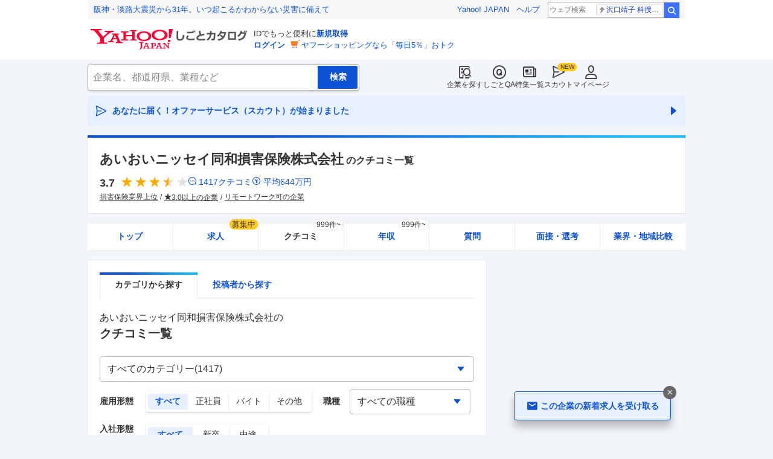

--- FILE ---
content_type: text/html; charset=utf-8
request_url: https://jobcatalog.yahoo.co.jp/company/1600000028/review/
body_size: 58435
content:
<!DOCTYPE html><html lang="ja-jp" class="sapphire"><head><meta charSet="utf-8"/><meta property="og:type" content="article"/><script type="text/javascript">(function(w,d,s,l,i){w[l] = w[l] || [];
       w[l].push({'gtm.start': new Date().getTime(),event:'gtm.js'});
        var f=d.getElementsByTagName(s)[0],
            j=d.createElement(s),
            dl=l!='dataLayer'?'&l='+l:'';
        j.async=true;j.src='https://www.googletagmanager.com/gtm.js?id='+i+dl;
        f.parentNode.insertBefore(j,f);
        })(window,document,'script','dataLayer','GTM-WBGR5D7');</script><script>var TLDataContext = {"ual":{"pageview":{"opttype":"pc","nopv":"false","content_id":"","id_type":"","mtestid":"","ss_join_id":"","ss_join_id_type":""}}};
        if (TLDataContext.ual.search && DSCustomLogger && DSCustomLogger.PSID) {
          TLDataContext.ual.search.ss_join_id = DSCustomLogger.PSID;
        }
        </script><script async="" src="https://s.yimg.jp/images/ds/managed/1/managed-ual.min.js?tk=b7a0ceaf-b077-4309-89f6-d89115d1bd1b&amp;service=job"></script><script async="" src="https://s.yimg.jp/images/ds/yas/ya-1.6.3.min.js"></script><script type="text/javascript">
            window.yacmds = window.yacmds || [];
            window.ya = window.ya || function(){yacmds.push(arguments)};
            ya('init', '374e3329cccf44edb829ab3397f7bb11', '11414b52-f059-4d33-bbe5-70e24074e77d');
            if ('mfn_85629=JobSpE85629Test2&mfn_87297=JobSpE87297Test0') {
              ya('global', { mtestid: 'mfn_85629=JobSpE85629Test2&mfn_87297=JobSpE87297Test0' });
            }
            ya('hit', 'pageview,webPerformance');
            if (window.yaEventStack && window.yaEventStack.length > 0) {
                while ((val = window.yaEventStack.shift()) !== undefined) {
                    ya('hit', 'event', val);
                }
            }
            </script><meta name="viewport" content="width=device-width,initial-scale=1.0,maximum-scale=5.0,minimum-scale=1.0"/><title>あいおいニッセイ同和損害保険のクチコミ一覧（1417件）｜Yahoo!しごとカタログ</title><meta name="description" content="あいおいニッセイ同和損害保険株式会社の社員・元社員の評判・クチコミ一覧ページ（1417件掲載）。評判・クチコミ・年収・求人・売上などを徹底調査。しごとカタログでは企業の評判を様々な角度で知ることができます。"/><meta property="og:title" content="あいおいニッセイ同和損害保険のクチコミ一覧（1417件）｜Yahoo!しごとカタログ"/><meta property="og:description" content="あいおいニッセイ同和損害保険株式会社の社員・元社員の評判・クチコミ一覧ページ（1417件掲載）。評判・クチコミ・年収・求人・売上などを徹底調査。しごとカタログでは企業の評判を様々な角度で知ることができます。"/><meta property="og:type" content="article"/><link rel="canonical" href="https://jobcatalog.yahoo.co.jp/company/1600000028/review/"/><meta property="og:url" content="https://jobcatalog.yahoo.co.jp/company/1600000028/review/"/><meta name="next-head-count" content="14"/><link rel="shortcut icon" href="https://s.yimg.jp/c/icon/s/bsc/2.0/favicon.ico " type="image/vnd.microsoft.icon"/><link rel="icon" href="https://s.yimg.jp/c/icon/s/bsc/2.0/favicon.ico " type="image/vnd.microsoft.icon"/><link rel="preconnect" href="http://ybx.yahoo.co.jp"/><link rel="preconnect" href="http://s.yjtag.jp"/><link rel="preconnect" href="http://yjtag.yahoo.co.jp"/><link rel="preload" href="https://s.yimg.jp/images/job/fonts/jobIcon.woff2" as="font" type="font/woff2" crossorigin=""/><meta name="twitter:card" content="summary_large_image"/><meta name="twitter:site" content="@yahoojp_job"/><meta name="format-detection" content="telephone=no"/><meta name="apple-mobile-web-app-status-bar-style" content="black-translucent"/><meta name="apple-touch-fullscreen" content="YES"/><meta name="apple-mobile-web-app-title" content="Yahoo!しごとカタログ"/><link rel="apple-touch-icon" href="https://s.yimg.jp/c/icon/s/bsc/2.0/jobcatalog120.png"/><meta property="og:locale" content="ja_JP"/><meta property="og:image" content="https://s.yimg.jp/images/job/common/ogp_catalog.png"/><link rel="preload" href="/_next/static/css/bd0b20c8df28713d.css" as="style"/><link rel="stylesheet" href="/_next/static/css/bd0b20c8df28713d.css" data-n-g=""/><link rel="preload" href="/_next/static/css/b3168362661bb0b9.css" as="style"/><link rel="stylesheet" href="/_next/static/css/b3168362661bb0b9.css" data-n-p=""/><link rel="preload" href="/_next/static/css/f27ccc518cd44ffd.css" as="style"/><link rel="stylesheet" href="/_next/static/css/f27ccc518cd44ffd.css" data-n-p=""/><link rel="preload" href="/_next/static/css/02a05f9577645387.css" as="style"/><link rel="stylesheet" href="/_next/static/css/02a05f9577645387.css" data-n-p=""/><link rel="preload" href="/_next/static/css/c9000ab785d64f4d.css" as="style"/><link rel="stylesheet" href="/_next/static/css/c9000ab785d64f4d.css"/><link rel="preload" href="/_next/static/css/826d26b291f4a145.css" as="style"/><link rel="stylesheet" href="/_next/static/css/826d26b291f4a145.css"/><link rel="preload" href="/_next/static/css/8411a6e048c6ea83.css" as="style"/><link rel="stylesheet" href="/_next/static/css/8411a6e048c6ea83.css"/><link rel="preload" href="/_next/static/css/ef796082e0400d06.css" as="style"/><link rel="stylesheet" href="/_next/static/css/ef796082e0400d06.css"/><noscript data-n-css=""></noscript><script defer="" nomodule="" src="/_next/static/chunks/polyfills-42372ed130431b0a.js"></script><script defer="" src="/_next/static/chunks/2.1.1855/8367.js"></script><script defer="" src="/_next/static/chunks/2.1.1855/3477.js"></script><script defer="" src="/_next/static/chunks/2.1.1855/6150.js"></script><script defer="" src="/_next/static/chunks/2.1.1855/1982.js"></script><script defer="" src="/_next/static/chunks/2.1.1855/8267.js"></script><script defer="" src="/_next/static/chunks/2.1.1855/9319.js"></script><script defer="" src="/_next/static/chunks/2.1.1855/2307.js"></script><script defer="" src="/_next/static/chunks/2.1.1855/6012.js"></script><script defer="" src="/_next/static/chunks/2.1.1855/6115.js"></script><script defer="" src="/_next/static/chunks/2.1.1855/3313.js"></script><script defer="" src="/_next/static/chunks/2.1.1855/3468.js"></script><script defer="" src="/_next/static/chunks/2.1.1855/1320.js"></script><script src="/_next/static/chunks/2.1.1855/webpack.js" defer=""></script><script src="/_next/static/chunks/2.1.1855/framework.js" defer=""></script><script src="/_next/static/chunks/2.1.1855/main.js" defer=""></script><script src="/_next/static/chunks/2.1.1855/pages/_app.js" defer=""></script><script src="/_next/static/chunks/2.1.1855/3875.js" defer=""></script><script src="/_next/static/chunks/2.1.1855/2037.js" defer=""></script><script src="/_next/static/chunks/2.1.1855/9352.js" defer=""></script><script src="/_next/static/chunks/2.1.1855/776.js" defer=""></script><script src="/_next/static/chunks/2.1.1855/388.js" defer=""></script><script src="/_next/static/chunks/2.1.1855/1867.js" defer=""></script><script src="/_next/static/chunks/2.1.1855/9924.js" defer=""></script><script src="/_next/static/chunks/2.1.1855/8266.js" defer=""></script><script src="/_next/static/chunks/2.1.1855/7439.js" defer=""></script><script src="/_next/static/chunks/2.1.1855/4135.js" defer=""></script><script src="/_next/static/chunks/2.1.1855/3234.js" defer=""></script><script src="/_next/static/chunks/2.1.1855/6652.js" defer=""></script><script src="/_next/static/chunks/2.1.1855/9084.js" defer=""></script><script src="/_next/static/chunks/2.1.1855/pages/company/%5BcompanyId%5D/review.js" defer=""></script><script src="/_next/static/2.1.1855/_buildManifest.js" defer=""></script><script src="/_next/static/2.1.1855/_ssgManifest.js" defer=""></script></head><body><noscript><iframe src="https://www.googletagmanager.com/ns.html?id=GTM-WBGR5D7" height="0" width="0" style="display:none;visibility:hidden"></iframe></noscript><div id="wrapper"><div class="headerPc--pc"><div class="headerPc__inner"><iframe id="TEMPLA_MH" style="width:100%;height:88px;border-width:0;vertical-align:bottom;margin:0 auto 10px" src="https://s.yimg.jp/images/templa/mhdemg/v2/static_mhd.html"></iframe><script>
              YAHOO = window.YAHOO || {};
              YAHOO.JP = YAHOO.JP || {};
              YAHOO.JP.templa = YAHOO.JP.templa || {};
              YAHOO.JP.templa.param = {"device_id":"pc","domain":"jobcatalog","mh_logo_width":260,"mh_logo_height":34,"mh_logo_alt":"Yahoo!しごとカタログ","mh_login_done":"https://jobcatalog.yahoo.co.jp/company/1600000028/review/","mh_logo_img":"/c/logo/f/2.0/jobcatalog_r_34_2x.png","mh_help_link":"https://support.yahoo-net.jp/PccJob/s/"};
              </script><script defer="" src="https://s.yimg.jp/images/templa/mhdemg/v2/templa.min.js"></script></div></div><div class="headerPc--sp"><a href="https://jobcatalog.yahoo.co.jp"></a></div><div id="__next"><div class="GlobalNavigation_globalNavigation__z_ibz"><div class="GlobalNavigation_globalNavigation__nav___EHQQ GlobalNavigation_globalNavigation__nav--right__8p1A_"><nav class="GlobalNavigation_globalNavigation__Fa74a"><ul><li><a href="https://jobcatalog.yahoo.co.jp/company/"><span class="GlobalNavigation_globalNavigation__icon__UXxtE GlobalNavigation_globalNavigation__icon--companySearch__x1CC1 iconBefore"></span>企業を探す</a></li><li><a href="https://contents.jobcatalog.yahoo.co.jp/qa/"><span class="GlobalNavigation_globalNavigation__icon__UXxtE GlobalNavigation_globalNavigation__icon--qCircleOutline__i73He iconBefore"></span>しごとQA</a></li><li><a href="https://jobcatalog.yahoo.co.jp/contents/"><span class="GlobalNavigation_globalNavigation__icon__UXxtE GlobalNavigation_globalNavigation__icon--news__BY2M_ iconBefore"></span>特集一覧</a></li><li><a href="https://jobcatalog.yahoo.co.jp/scout/redirect/"><span class="GlobalNavigation_globalNavigation__icon__UXxtE GlobalNavigation_globalNavigation__icon--scout__hkno6 iconBefore"></span>スカウト</a></li><li><a href="https://jobcatalog.yahoo.co.jp/my/"><span class="GlobalNavigation_globalNavigation__icon__UXxtE GlobalNavigation_globalNavigation__icon--userOutline__63TWw iconBefore"></span>マイページ</a></li></ul></nav></div><div class="GlobalNavigation_globalNavigation__search__9taVo"><div class="CompanySearch_companySearch__7aE8U"><form method="get" action="/company/search/" aria-label="検索" class="Search_search__jRPMv" style="--icon_before_unicode:var(--icon_unicode_undefined)"><input type="hidden" name="sort" value="satisfaction"/><input type="hidden" name="order" value="desc"/><input type="hidden" name="tab" value="satisfaction"/><input type="text" name="name" placeholder="企業名、都道府県、業種など" title="企業名、都道府県、業種など" autoComplete="off" class="Search_search__input__nQWB8" value=""/><input type="submit" class="Search_search__button__8HdS3" value="検索"/></form></div></div></div><div class="UnreadScoutButton_unreadScoutButton__HWPc9"><a href="https://jobcatalog.yahoo.co.jp/contents/scout/lp/" class="UnreadScoutButton_unreadScoutButton__ybcYW"><div><span class="iconBefore">あなたに届く！オファーサービス（スカウト）が始まりました</span><span class="iconAfter"></span></div></a></div><div class="companyBaseModule"><div class="Wrapper_Wrapper__xAcD_"><div class="Top_Top__pcCQH"><section class="CompanyBaseModule_companyBaseModule__header__RCopW"><div class="headerCompany"><h1 class="HeaderCompany_headerCompany__companyName__g6BWc">あいおいニッセイ同和損害保険株式会社<span class="HeaderCompany_headerCompany__subTitle__a2Nwa">のクチコミ一覧</span></h1><div class="HeaderCompany_headerCompany__content__uTToh"><div class="HeaderCompany_headerCompany__info__7s2oQ"><div class="HeaderCompany_headerCompany__review__Grtb7"><p class="Rating_rating__E3E6x Rating_rating--size-l__gIedD" aria-label="仕事の満足度評価5点満点中3.7点"><span class="Rating_rating__value__VxnA8 Rating_rating__value--bold__Qlxtz" aria-hidden="true">3.7</span><span class="iconBefore Rating_rating__full__fthYj"></span><span class="iconBefore Rating_rating__full__fthYj"></span><span class="iconBefore Rating_rating__full__fthYj"></span><span class="iconBefore Rating_rating__half__e_PwL"></span><span class="iconBefore Rating_rating__empty__8LU0v"></span></p><a class="HeaderCompany_headerCompany__iconLink__yLfSj HeaderCompany_headerCompany__iconLink--review__Wi2MV iconBefore" href="/company/1600000028/review/">1417<!-- -->クチコミ</a><a class="HeaderCompany_headerCompany__iconLink__yLfSj HeaderCompany_headerCompany__iconLink--salary__m5qns iconBefore" href="/company/1600000028/salaries/">平均<!-- -->644<!-- -->万円</a></div><ul class="SummaryTagList_summaryTagList__NTiQ5"><li class="SummaryTagList_summaryTagList__list__6Sf3A"><a class="SummaryTagList_summaryTagList__item__RlQ9P" href="/company/search/?industry=0912&amp;sort=satisfaction&amp;order=desc&amp;tab=satisfaction" data-testid="summaryTag0">損害保険業界上位</a></li><li class="SummaryTagList_summaryTagList__list__6Sf3A"><a class="SummaryTagList_summaryTagList__item__RlQ9P iconBefore" href="/company/search/?reviewField=satisfaction&amp;reviewScore=3&amp;sort=satisfaction&amp;order=desc&amp;tab=satisfaction" data-testid="summaryTag1">3.0以上の企業</a></li><li class="SummaryTagList_summaryTagList__list__6Sf3A"><a class="SummaryTagList_summaryTagList__item__RlQ9P" href="/company/search/?remotework=ok&amp;sort=satisfaction&amp;order=desc&amp;tab=satisfaction" data-testid="summaryTag2">リモートワーク可の企業</a></li></ul></div></div></div></section><div><div style="height:0"></div><nav class="TabCompany_tabCompany__ir2m_" aria-label="企業ページタブ"><div class="TabCompany_tabCompany__wrapper__kYeTp"><ul class="TabCompany_tabCompany__list__tr37X"><li class="TabCompany_tabCompany__item__uN9nJ"><a href="/company/1600000028/" title="あいおいニッセイ同和損害保険株式会社の企業情報" class="TabCompany_tabCompany__link__8LpoV">トップ</a></li><li class="TabCompany_tabCompany__item__uN9nJ"><a href="/company/1600000028/jobs/" title="あいおいニッセイ同和損害保険株式会社の求人情報" class="TabCompany_tabCompany__link__8LpoV">求人<span class="TabCompany_tabCompany__tag__AiZ8_">募集中</span></a></li><li class="TabCompany_tabCompany__item__uN9nJ TabCompany_tabCompany__item--active__vkozb"><a href="/company/1600000028/review/" title="あいおいニッセイ同和損害保険株式会社のクチコミ" class="TabCompany_tabCompany__link__8LpoV TabCompany_tabCompany__link--active__mlg2s">クチコミ<span class="TabCompany_tabCompany__label__VCG8K">999件~</span></a></li><li class="TabCompany_tabCompany__item__uN9nJ"><a href="/company/1600000028/salaries/" title="あいおいニッセイ同和損害保険株式会社の年収・給与" class="TabCompany_tabCompany__link__8LpoV">年収<span class="TabCompany_tabCompany__label__VCG8K">999件~</span></a></li><li class="TabCompany_tabCompany__item__uN9nJ"><a href="/company/1600000028/qa/" title="あいおいニッセイ同和損害保険株式会社の質問・相談" class="TabCompany_tabCompany__link__8LpoV">質問</a></li><li class="TabCompany_tabCompany__item__uN9nJ"><a href="/company/1600000028/interview/?tab=midCareer" title="あいおいニッセイ同和損害保険株式会社の面接・選考" class="TabCompany_tabCompany__link__8LpoV">面接・選考</a></li><li class="TabCompany_tabCompany__item__uN9nJ"><a href="/company/1600000028/comparison/?tab=industries" title="あいおいニッセイ同和損害保険株式会社の業界・地域比較" class="TabCompany_tabCompany__link__8LpoV">業界・地域比較</a></li></ul></div></nav></div></div><div class="SubWrapper_SubWrapper__nxjWr"><div class="Main_Main__VIBrQ"><section class="Section_Section__9kBai"><div class="ReviewPageTabs_reviewPageTabs__ZCecA"><div class="tabSubWrap"><ul class="TabSubs_tabSubs__KgOX9"><li class="TabSub_tabSub__jehx7"><a class="TabSub_tabSub__label__bLlT9 TabSub_tabSub__label--current__2x4UJ" href="/company/1600000028/review/"><span>カテゴリから探す</span></a></li><li class="TabSub_tabSub__jehx7"><a class="TabSub_tabSub__label__bLlT9" href="/company/1600000028/user-list/"><span>投稿者から探す</span></a></li></ul></div></div><h2 class="review_p-title__HXtw8">あいおいニッセイ同和損害保険株式会社<!-- -->の<span class="p-title--review">クチコミ一覧</span></h2><div class="review_p-category__select__qQqbV"><div class="FormSelectBox_formSelectBox__FpCyw iconAfter"><select class="FormSelectBox_formSelectBox__select__LWjTH"><option value="">すべてのカテゴリー(1417)</option><option value="1">仕事内容(280)</option><option value="2">年収・給与制度・待遇(189)</option><option value="3">職場の雰囲気(217)</option><option value="4">成長・働きがい・キャリア(75)</option><option value="5">人事・評価制度(71)</option><option value="6">女性の活躍・働きやすさ(179)</option><option value="7">ワークライフバランス(150)</option><option value="8">入社理由・入社後ギャップ(64)</option><option value="9">面接(42)</option><option value="10">退職検討理由(59)</option><option value="11">副業(18)</option><option value="12">テレワーク・リモートワーク(71)</option><option value="17">選考を受ける人へのアドバイス(2)</option></select></div></div><div class="review_p-anchor__hPrqU"><div id="tabList" class="review_p-anchor__top__yOS90"></div></div><div class="review_p-filter__1nrv_"><ul><li class="review_p-filter__et__Yh6Wz"><span class="review_p-filter__key__OZ9uU">雇用形態</span><ul class="FormSelectButton_formSelectButton__XWNlk" style="--col-num:4"><li class="FormSelectButton_formSelectButton__item__ENaDM FormSelectButton_formSelectButton__item--selected__Ajcla"><button type="button" value="" data-text="すべて">すべて</button></li><li class="FormSelectButton_formSelectButton__item__ENaDM"><button type="button" value="1" data-text="正社員">正社員</button></li><li class="FormSelectButton_formSelectButton__item__ENaDM"><button type="button" value="2" data-text="バイト">バイト</button></li><li class="FormSelectButton_formSelectButton__item__ENaDM"><button type="button" value="3,4" data-text="その他">その他</button></li></ul></li><li class="review_p-filter__joined__bUMwR"><span class="review_p-filter__key__OZ9uU">入社形態<br/>(正社員)</span><ul class="FormSelectButton_formSelectButton__XWNlk" style="--col-num:3"><li class="FormSelectButton_formSelectButton__item__ENaDM FormSelectButton_formSelectButton__item--selected__Ajcla"><button type="button" value="" data-text="すべて">すべて</button></li><li class="FormSelectButton_formSelectButton__item__ENaDM"><button type="button" value="1" data-text="新卒">新卒</button></li><li class="FormSelectButton_formSelectButton__item__ENaDM"><button type="button" value="2" data-text="中途">中途</button></li></ul></li><li class="review_p-filter__gb__lfeHK"><span class="review_p-filter__key__OZ9uU">評価別</span><ul class="FormSelectButton_formSelectButton__XWNlk" style="--col-num:3"><li class="FormSelectButton_formSelectButton__item__ENaDM FormSelectButton_formSelectButton__item--selected__Ajcla"><button type="button" value="" data-text="すべて">すべて</button></li><li class="FormSelectButton_formSelectButton__item__ENaDM"><button type="button" value="g" data-text="良い点">良い点</button></li><li class="FormSelectButton_formSelectButton__item__ENaDM"><button type="button" value="b" data-text="不満な点">不満な点</button></li></ul></li><li class="review_p-filter__occupation__5_sq6"><span class="review_p-filter__key__OZ9uU">職種</span><div class="FormSelectBox_formSelectBox__FpCyw iconAfter" style="width:200px"><select class="FormSelectBox_formSelectBox__select__LWjTH"><option value="" selected="">すべての職種</option><option value="01001">営業</option><option value="01002">企画</option><option value="02001">経理</option><option value="02005">人事</option><option value="02009">経営</option><option value="03001">事務</option><option value="03003">営業事務</option><option value="03007">アシスタント</option><option value="04001">販売</option><option value="04006">コールセンター</option><option value="04007">カスタマーサポート</option><option value="05001">エンジニア</option><option value="05002">データアナリスト</option><option value="06001">医療職</option><option value="99999">その他</option></select></div></li></ul></div><div class="review_p-represent__CzxOB"><div class="review_p-represent__count__rUWhv">1,417<!-- -->件のクチコミ</div><div class="review_p-represent__sort__cw9bi"><span>表示順：</span><ul class="FormSelectLink_formSelectLink__1mnDV"><li class="FormSelectLink_formSelectLink__item__pUEz7 FormSelectLink_formSelectLink__item--selected__FlRGz"><a data-value="recommended">おすすめ</a></li><li class="FormSelectLink_formSelectLink__item__pUEz7"><a data-value="createTime">新着</a></li><li class="FormSelectLink_formSelectLink__item__pUEz7"><a data-value="activeTime">活動時期</a></li></ul></div></div><div class="p-review"><div class="review_p-review__item__hpuo8"><div class="userReview"><h3><div class="UserReviewTop_userReviewTop__header__RRWNX"><a href="/company/1600000028/">あいおいニッセイ同和損害保険株式会社の評判・クチコミ・評価</a></div><div class="UserReviewTop_userReviewTop__title__vHGkC"><span class="UserReviewTop_userReviewTop__label__tcjiC UserReviewTop_userReviewTop__label--good__16GLv">良い点</span><a href="/company/1600000028/review/?category=2">年収・給与制度・待遇</a></div></h3><div class="UserReviewTop_userReviewTop__attribute__2I3uI"><a href="/company/1600000028/review/8c6553c6-7c7d-4b89-ba4c-c5b6aba1e785/" data-testid="userReviewDetailLink"><ul aria-label="ユーザー属性"><li>損害サービス</li><li>正社員</li><li>回答しない</li><li>係長</li><li>現職</li><li>中途入社</li><li>2025年頃</li></ul></a></div><div class="UserReviewTop_userReviewTop__rating__kSUDe"><p class="Rating_rating__E3E6x Rating_rating--size-m__p3mm9" aria-label="仕事の満足度評価5点満点中4.2点"><span class="Rating_rating__value__VxnA8 Rating_rating__value--bold__Qlxtz" aria-hidden="true">4.2</span><span class="iconBefore Rating_rating__full__fthYj"></span><span class="iconBefore Rating_rating__full__fthYj"></span><span class="iconBefore Rating_rating__full__fthYj"></span><span class="iconBefore Rating_rating__full__fthYj"></span><span class="iconBefore Rating_rating__empty__8LU0v"></span></p></div><p class="UserReviewTop_userReviewTop__comment__dugZb">首都圏のサービスセンター（保険金お支払い部門）勤務です。
合併を繰り返してきて中途採用も多いですが、頑張り次第で新卒中途採用出身会社関係なく昇格しています。支払業務を担当すれば契約社員から社員登用となることもあります。
以前は自発的にサービス残業もしていましたが現在はＰＣのログインログアウト時間で管理されきちんと支払われています。</p><div class="userReviewFooter"><p class="UserReviewFooter_userReviewFooter__createDate__VwpGu">投稿日：<time dateTime="2025-10-05">2025/10/05</time></p><div class="UserReviewFooter_userReviewFooter__interactive__zCYaC"><div class="UserReviewFooter_userReviewFooter__useful__XaDAB"><button class="Button_button__e9HVD Button_button--size-xs__8QjY7 Button_button--variant-default__EsfQX" style="--icon_before_unicode:var(--icon_unicode_undefined);--icon_after_unicode:var(--icon_unicode_undefined)" type="submit"><span><span class="iconBefore">0</span></span></button></div><div class="UserReviewFooter_userReviewFooter__links__XrecL"><a class="UserReviewFooter_userReviewFooter__exclusion__Elp1_ iconBefore" href="/company/review/violation/?cid=1600000028&amp;comment_id=9e74dd22-96e4-43e7-904a-3066c28c1b4e" rel="nofollow">違反報告</a></div></div></div></div></div><div class="review_p-review__item__hpuo8 review_p-review__item--beforeRecommend__ItzpF"><div class="userReview"><h3><div class="UserReviewTop_userReviewTop__header__RRWNX"><a href="/company/1600000028/">あいおいニッセイ同和損害保険株式会社の評判・クチコミ・評価</a></div><div class="UserReviewTop_userReviewTop__title__vHGkC"><span class="UserReviewTop_userReviewTop__label__tcjiC UserReviewTop_userReviewTop__label--good__16GLv">良い点</span><a href="/company/1600000028/review/?category=3">職場の雰囲気</a></div></h3><div class="UserReviewTop_userReviewTop__attribute__2I3uI"><a href="/company/1600000028/review/8a7be021-24aa-4ad9-adc0-17d7ffcdd1ca/" data-testid="userReviewDetailLink"><ul aria-label="ユーザー属性"><li>営業</li><li>正社員</li><li>30代</li><li>回答しない</li><li>主任</li><li>現職</li><li>新卒入社</li><li>既婚</li><li>2025年頃</li></ul></a></div><p class="UserReviewTop_userReviewTop__comment__dugZb">職場の雰囲気は大変良いです。
回りからのサポートも期待できます。
相談もしやすい雰囲気があり、良い職場だと思います。
自分から回りとコミュニケーションを積極的にとっていくスタンスが大事になってきます。温かい目で見ていただける方が多い職場だと感じています。</p><div class="userReviewFooter"><p class="UserReviewFooter_userReviewFooter__createDate__VwpGu">投稿日：<time dateTime="2025-07-27">2025/07/27</time></p><div class="UserReviewFooter_userReviewFooter__interactive__zCYaC"><div class="UserReviewFooter_userReviewFooter__useful__XaDAB"><button class="Button_button__e9HVD Button_button--size-xs__8QjY7 Button_button--variant-default__EsfQX" style="--icon_before_unicode:var(--icon_unicode_undefined);--icon_after_unicode:var(--icon_unicode_undefined)" type="submit"><span><span class="iconBefore">0</span></span></button></div><div class="UserReviewFooter_userReviewFooter__links__XrecL"><a class="UserReviewFooter_userReviewFooter__exclusion__Elp1_ iconBefore" href="/company/review/violation/?cid=1600000028&amp;comment_id=37568e60-51e6-4cc1-92bb-25b7d0dbfb27" rel="nofollow">違反報告</a></div></div></div></div></div><div class="review_p-recommendItem__job__DtzIo"><div class="review_p-recommendItem__jobInner__Wxi_b"><div class="ListJob_listJob__wZcd0"><div id="listJob" class="ListJob_listJob__anchor___8BXW"></div><p class="ListJob_listJob__title__upnCu">この会社の求人をチェック<span>募集中</span></p><ul class="ListJob_listJob__list__Rxm3M"><li><a class="CardJobThin_cardJobThin__MluER" href="https://c.stanby.com/v2/adpage?id=2219639332894183426&amp;hid=208c5dc9352cc333bb0531fce70f5ea8ad353f22c260680cf3238c9655c6744a&amp;tm=1768872255866" target="_blank" rel="nofollow noopener"><div class="CardJobThin_cardJobThin__head__T840L"><ul class="CardJobThin_cardJobThin__tags__BQlwi"><li class="CardJobThin_cardJobThin__tag__nKOrS">正社員</li></ul></div><div class="CardJobThin_cardJobThin__title__cpKX2"><p class="CardJobThin_cardJobThin__titleText__w7pKm">基幹社員／土日祝休／年休120日以上／年間平均有休取得16日</p></div><ul class="CardJobThin_cardJobThin__addressAndSalary__hPdQS"><li class="iconBefore" style="--icon_before_unicode:var(--icon_unicode_mapPin)">新潟県</li><li class="iconBefore" style="--icon_before_unicode:var(--icon_unicode_currencyYenCircle)">年収400万円</li></ul><dl><dd class="CardJobThin_cardJobThin__jobDescription__NPsdT">あいおいニッセイ同和損害保険株式会社 基幹社員／土日祝休／年休120日以上／年間平均有休取得16日 【求人要約】 ≪自分の時間も大切に≫土日祝休＆年休120日以上 ≪手厚い子育て支援≫産育休の取得＆復帰実績も多数 ≪「地元で長く」を実現≫転居を伴う転勤なし 【仕事内容】 ≪営業部門／損害サービス部門／本社部門いずれかへ配属≫ ※保険商品の販売業ではありません※ 【具体的な仕事内容】 ／ POINT ＼ ◎正社員募集／ブランクからの復帰も大歓迎 ◎転居を伴う転勤なし／お住まいの地域付近で正社員勤務が可能 ◎充実の育成環境／育児からの職場復帰者も活躍中 ◎土日祝休み／年間平均有給取得16日 ◎リモ<!-- -->…</dd></dl><div class="CardJobThin_cardJobThin__footer__m_ND3"><span class="CardJobThin_cardJobThin__siteName__kjnC1">提供：doda</span><span class="CardJobThin_cardJobThin__seeMore__aTfdO iconAfter">続きを見る</span></div></a></li><li><a class="CardJobThin_cardJobThin__MluER" href="https://c.stanby.com/v2/adpage?id=2219639332894183428&amp;hid=a2bf206f2783e47af63b41e745a447d9d03752655b26bef1bc8af11a3aaa6f3c&amp;tm=1768872255866" target="_blank" rel="nofollow noopener"><div class="CardJobThin_cardJobThin__head__T840L"><ul class="CardJobThin_cardJobThin__tags__BQlwi"><li class="CardJobThin_cardJobThin__new__MvZeO">NEW</li><li class="CardJobThin_cardJobThin__tag__nKOrS">正社員</li><li class="CardJobThin_cardJobThin__tag__nKOrS">未経験OK</li></ul></div><div class="CardJobThin_cardJobThin__title__cpKX2"><p class="CardJobThin_cardJobThin__titleText__w7pKm">技術アジャスター／技術アジャスター／完全週休２日制／土日休</p></div><ul class="CardJobThin_cardJobThin__addressAndSalary__hPdQS"><li class="iconBefore" style="--icon_before_unicode:var(--icon_unicode_mapPin)">新潟県新潟市中央区</li><li class="iconBefore" style="--icon_before_unicode:var(--icon_unicode_currencyYenCircle)">月給24.7万円</li></ul><dl><dd class="CardJobThin_cardJobThin__jobDescription__NPsdT">&lt;仕事内容&gt; 技術アジャスター（自動車事故の調査など）完全週休２日制、土日休 ■勤務地：新潟県他（全国拠点有） ▼事故解決をサポートします。 あなたにお任せするのは、自動車保険に関する損害調査業務。具体的には、修理工場にて実際の事故車両の確認や損害額の査定、報告書の作成などを担当。また、事故発生後の解決などもお任せします。 ＞アジャスターとは？ 社団法人日本損害保険協会に加盟する保険会社の「保険事故」の損害調査を行ないます。技術アジャスターの資格には、見習、初級、3級、2級のランクがあり、2級が最高ランク。当社には約1000名の有資格アジャスターがおり、これは損害調査会社として業界最大級の規模<!-- -->…</dd></dl><div class="CardJobThin_cardJobThin__footer__m_ND3"><span class="CardJobThin_cardJobThin__siteName__kjnC1">提供：エンゲージ</span><span class="CardJobThin_cardJobThin__seeMore__aTfdO iconAfter">続きを見る</span></div></a></li><li><a class="CardJobThin_cardJobThin__MluER" href="https://c.stanby.com/v2/adpage?id=2219639332894183425&amp;hid=74499b19b975bb4da3d29fbae202c97a2a2453196b211dfdbdf8079100570a95&amp;tm=1768872255866" target="_blank" rel="nofollow noopener"><div class="CardJobThin_cardJobThin__head__T840L"><ul class="CardJobThin_cardJobThin__tags__BQlwi"><li class="CardJobThin_cardJobThin__new__MvZeO">NEW</li></ul></div><div class="CardJobThin_cardJobThin__title__cpKX2"><p class="CardJobThin_cardJobThin__titleText__w7pKm">リスク・与信・債権管理 ／ アンダーライター 「専門社員」</p></div><ul class="CardJobThin_cardJobThin__addressAndSalary__hPdQS"><li class="iconBefore" style="--icon_before_unicode:var(--icon_unicode_mapPin)">東京都</li><li class="iconBefore" style="--icon_before_unicode:var(--icon_unicode_currencyYenCircle)">年収1,200万円〜1,800万円</li></ul><dl><dd class="CardJobThin_cardJobThin__jobDescription__NPsdT">【職種】金融＞リスク・与信・債権管理 【業種】保険＞損害保険 ※会員属性などに応じ、当該求人をビズリーチ上で閲覧された際に内容が異なる場合があります 当社は、グローバルに事業展開する世界トップ水準の保険・金融グループの中核会社として、高品質な商品とサービスを提供することを目指しています。 商品部門では、リスクに臆することない安全・安心で快適な社会の実現を目指し、お客さま・地域・社会との共感・共鳴ストーリーを生み出す商品・サービス開発へ取り組んでいます。 ■業務内容 アンダーライターとして、主に下記業務を担っていただきます。 ・正味収支を踏まえた適切な再保険スキーム構築の提言、個別引受における再<!-- -->…</dd></dl><div class="CardJobThin_cardJobThin__footer__m_ND3"><span class="CardJobThin_cardJobThin__siteName__kjnC1">提供：ビズリーチ</span><span class="CardJobThin_cardJobThin__seeMore__aTfdO iconAfter">続きを見る</span></div></a></li><li><a class="CardJobThin_cardJobThin__MluER" href="https://c.stanby.com/v2/adpage?id=2219639332894183427&amp;hid=7e1ab1ffdbf97d07facd83195e29f06500beae0026956139a1e9bac68acebc91&amp;tm=1768872255866" target="_blank" rel="nofollow noopener"><div class="CardJobThin_cardJobThin__head__T840L"><ul class="CardJobThin_cardJobThin__tags__BQlwi"><li class="CardJobThin_cardJobThin__tag__nKOrS">契約社員</li><li class="CardJobThin_cardJobThin__tag__nKOrS">未経験OK</li></ul></div><div class="CardJobThin_cardJobThin__title__cpKX2"><p class="CardJobThin_cardJobThin__titleText__w7pKm">一般事務・データ入力／契約社員 金融・保険関連</p></div><ul class="CardJobThin_cardJobThin__addressAndSalary__hPdQS"><li class="iconBefore" style="--icon_before_unicode:var(--icon_unicode_mapPin)">秋田県大館市</li><li class="iconBefore" style="--icon_before_unicode:var(--icon_unicode_currencyYenCircle)">年収167万円〜285万円</li></ul><dl><dd class="CardJobThin_cardJobThin__jobDescription__NPsdT">【あいおいニッセイ同和損害保険】社員！賞与あり！時短勤務！ 《損害保険会社》最寄り駅から徒歩圏内！オフィスカジュアル勤務ＯＫです！ 【契約社員で就業開始】 契約内容の確認・計上、代理店などからの問い合わせ対応、営業スタッフのサポート業務、新商品の提案方法などの指導・サポートなどをお願いします。 ◆契約社員として直雇用です。 【お仕事のポイント】人気の職業紹介のお仕事！交通費全額支給あり！１６時退社！土日祝お休み！ 幅広い年齢層の方々が活躍中の職場！近くには飲食店・コンビニがあり周辺環境も抜群です！ 【職種】一般事務・データ入力 【業種】金融・保険関連 【必要スキル】 【高校卒以上】 ◆事務経験<!-- -->…</dd></dl><div class="CardJobThin_cardJobThin__footer__m_ND3"><span class="CardJobThin_cardJobThin__siteName__kjnC1">提供：スタッフサービス</span><span class="CardJobThin_cardJobThin__seeMore__aTfdO iconAfter">続きを見る</span></div></a></li></ul><div class="ListJob_listJob__more__wGfPG"><a href="/company/1600000028/jobs/" class="Button_button__e9HVD Button_button--size-m__DqWV_ Button_button--variant-secondary__5IVH3" style="min-width:100%;--icon_before_unicode:var(--icon_unicode_undefined);--icon_after_unicode:var(--icon_unicode_undefined)"><span>求人情報をもっと見る</span></a></div></div></div></div><div class="review_p-review__item__hpuo8 review_p-review__item--afterRecommend___hKDY"><div class="userReviewJobSeeker"><h3><div class="UserReviewJobSeekerTop_userReviewJobSeekerTop__header__7MxcN"><a href="/company/1600000028/">あいおいニッセイ同和損害保険株式会社の評判・クチコミ・評価</a></div><div class="UserReviewJobSeekerTop_userReviewJobSeekerTop__title__hL7WQ" style="--icon_before_unicode:var(--icon_unicode_school)"><span class="UserReviewJobSeekerTop_userReviewJobSeekerTop__titleLabel__HGo79 UserReviewJobSeekerTop_userReviewJobSeekerTop__titleLabel--good__V41Id">良い点</span><a href="/company/1600000028/review/?category=9">面接</a></div></h3><div class="UserReviewJobSeekerTop_userReviewJobSeekerTop__user__xCNP7"><ul aria-label="ユーザー属性"><li>正社員に応募（新卒）</li><li>2025年卒</li><li>不採用</li><li>2024年頃</li></ul></div><p class="UserReviewJobSeekerTop_userReviewJobSeekerTop__comment__cK8Wg">落ち着いた雰囲気で面接を行い自分が会社でしたい事をしっかりと聞かれた。テレマティクス保険の他にも脱炭素にも会社として取り組みがある事が知れた。ガクチカの深堀がしっかりとされたのでそこの対策はしっかりと行うべきと感じた。また、希望職種とキャリアプランについてしっかりと考え伝える事で選考を通過出来ると感じた。この会社に入りたい熱意を面接官に伝えられる人は人柄が良いと思って貰えたら内定を貰えそう。</p><div class="userReviewFooter"><p class="UserReviewFooter_userReviewFooter__createDate__VwpGu">投稿日：<time dateTime="2024-09-28">2024/09/28</time></p><div class="UserReviewFooter_userReviewFooter__interactive__zCYaC"><div class="UserReviewFooter_userReviewFooter__useful__XaDAB"><button class="Button_button__e9HVD Button_button--size-xs__8QjY7 Button_button--variant-default__EsfQX" style="--icon_before_unicode:var(--icon_unicode_undefined);--icon_after_unicode:var(--icon_unicode_undefined)" type="submit"><span><span class="iconBefore">0</span></span></button></div><div class="UserReviewFooter_userReviewFooter__links__XrecL"><a class="UserReviewFooter_userReviewFooter__exclusion__Elp1_ iconBefore" href="/company/review/violation/?cid=1600000028&amp;comment_id=751372c5-a775-44e5-aca1-d913c9b873b7" rel="nofollow">違反報告</a></div></div></div></div></div><div class="review_p-review__item__hpuo8"><div class="userReviewJobSeeker"><h3><div class="UserReviewJobSeekerTop_userReviewJobSeekerTop__header__7MxcN"><a href="/company/1600000028/">あいおいニッセイ同和損害保険株式会社の評判・クチコミ・評価</a></div><div class="UserReviewJobSeekerTop_userReviewJobSeekerTop__title__hL7WQ" style="--icon_before_unicode:var(--icon_unicode_school)"><span class="UserReviewJobSeekerTop_userReviewJobSeekerTop__titleLabel__HGo79 UserReviewJobSeekerTop_userReviewJobSeekerTop__titleLabel--good__V41Id">良い点</span><a href="/company/1600000028/review/?category=9">面接</a></div></h3><div class="UserReviewJobSeekerTop_userReviewJobSeekerTop__user__xCNP7"><ul aria-label="ユーザー属性"><li>正社員に応募（新卒）</li><li>2026年卒</li><li>不採用</li><li>2025年頃</li></ul></div><p class="UserReviewJobSeekerTop_userReviewJobSeekerTop__comment__cK8Wg">穏やかな雰囲気で行われる。オーソドックスな質問ばかりで自信をもってハキハキ質問に回答できていればまず通る。ただエントリーシートを人事の方が全く読んでいる気配はなく、エントリーシートをベースに面接は進めていないと感じる。1次面接は集団で、2次面接は個人。パーソナル系の質問が多い。ただ、損害保険業界の今後は抑えておいた方がいい。</p><div class="userReviewFooter"><p class="UserReviewFooter_userReviewFooter__createDate__VwpGu">投稿日：<time dateTime="2025-07-10">2025/07/10</time></p><div class="UserReviewFooter_userReviewFooter__interactive__zCYaC"><div class="UserReviewFooter_userReviewFooter__useful__XaDAB"><button class="Button_button__e9HVD Button_button--size-xs__8QjY7 Button_button--variant-default__EsfQX" style="--icon_before_unicode:var(--icon_unicode_undefined);--icon_after_unicode:var(--icon_unicode_undefined)" type="submit"><span><span class="iconBefore">0</span></span></button></div><div class="UserReviewFooter_userReviewFooter__links__XrecL"><a class="UserReviewFooter_userReviewFooter__exclusion__Elp1_ iconBefore" href="/company/review/violation/?cid=1600000028&amp;comment_id=4a79ee59-1bbf-47d9-b347-3191d958928c" rel="nofollow">違反報告</a></div></div></div></div></div><div class="review_p-review__item__hpuo8"><div class="userReview"><h3><div class="UserReviewTop_userReviewTop__header__RRWNX"><a href="/company/1600000028/">あいおいニッセイ同和損害保険株式会社の評判・クチコミ・評価</a></div><div class="UserReviewTop_userReviewTop__title__vHGkC"><span class="UserReviewTop_userReviewTop__label__tcjiC UserReviewTop_userReviewTop__label--bad__eImXE">不満な点</span><a href="/company/1600000028/review/?category=6">女性の活躍・働きやすさ</a></div></h3><div class="UserReviewTop_userReviewTop__attribute__2I3uI"><a href="/company/1600000028/review/1216706/" data-testid="userReviewDetailLink"><ul aria-label="ユーザー属性"><li>カスタマーサポート</li><li>パート・アルバイト</li><li>40代</li><li>女性</li><li>退職済み</li><li>既婚</li><li>2023年頃</li></ul></a></div><p class="UserReviewTop_userReviewTop__comment__dugZb">人手不足、業務内容が増え、業務効率化の過渡期であることもあり、一人に対する業務量が増えて事、システムが使いづらい事で、業務ストレスが増えていた。
非正規でも覚えることが多く真面目に取り組むと業務意外の時間でも学びが必要な為、子育てをしながら働くのは大変そうだと感じました。</p><div class="userReviewFooter"><p class="UserReviewFooter_userReviewFooter__createDate__VwpGu">投稿日：<time dateTime="2023-02-21">2023/02/21</time></p><div class="UserReviewFooter_userReviewFooter__interactive__zCYaC"><div class="UserReviewFooter_userReviewFooter__useful__XaDAB"><button class="Button_button__e9HVD Button_button--size-xs__8QjY7 Button_button--variant-default__EsfQX" style="--icon_before_unicode:var(--icon_unicode_undefined);--icon_after_unicode:var(--icon_unicode_undefined)" type="submit"><span><span class="iconBefore">11</span></span></button></div><div class="UserReviewFooter_userReviewFooter__links__XrecL"><a class="UserReviewFooter_userReviewFooter__exclusion__Elp1_ iconBefore" href="/company/review/violation/?cid=1600000028&amp;comment_id=16769628306393.7017.00039" rel="nofollow">違反報告</a></div></div></div></div></div><div class="review_p-review__item__hpuo8"><div class="userReview"><h3><div class="UserReviewTop_userReviewTop__header__RRWNX"><a href="/company/1600000028/">あいおいニッセイ同和損害保険株式会社の評判・クチコミ・評価</a></div><div class="UserReviewTop_userReviewTop__title__vHGkC"><span class="UserReviewTop_userReviewTop__label__tcjiC UserReviewTop_userReviewTop__label--good__16GLv">良い点</span><a href="/company/1600000028/review/?category=1">仕事内容</a></div></h3><div class="UserReviewTop_userReviewTop__attribute__2I3uI"><a href="/company/1600000028/review/877883/" data-testid="userReviewDetailLink"><ul aria-label="ユーザー属性"><li>営業事務</li><li>正社員</li><li>30代</li><li>女性</li><li>主任</li><li>現職</li><li>新卒入社</li><li>2022年頃</li></ul></a></div><div class="UserReviewTop_userReviewTop__rating__kSUDe"><p class="Rating_rating__E3E6x Rating_rating--size-m__p3mm9" aria-label="仕事の満足度評価5点満点中3.0点"><span class="Rating_rating__value__VxnA8 Rating_rating__value--bold__Qlxtz" aria-hidden="true">3.0</span><span class="iconBefore Rating_rating__full__fthYj"></span><span class="iconBefore Rating_rating__full__fthYj"></span><span class="iconBefore Rating_rating__full__fthYj"></span><span class="iconBefore Rating_rating__empty__8LU0v"></span><span class="iconBefore Rating_rating__empty__8LU0v"></span></p></div><p class="UserReviewTop_userReviewTop__comment__dugZb">女性のキャリア形成に力を入れています。現在営業をサポートする業務社員（事務職）という職種ですが今後は会社としては業務社員をなくして営業社員にシフトしていく予定です。女性の管理職を増やすなど年々女性活躍が拡大しています。キャリアアップしたい方にはおすすめです。
メインは代理店への事務指導でありますが冒頭でもお伝えした通り営業社員へのシフトを目指していますので、営業推進の仕事をすることもでき日々いろんな刺激があると思います。</p><div class="userReviewFooter"><p class="UserReviewFooter_userReviewFooter__createDate__VwpGu">投稿日：<time dateTime="2022-06-19">2022/06/19</time></p><div class="UserReviewFooter_userReviewFooter__interactive__zCYaC"><div class="UserReviewFooter_userReviewFooter__useful__XaDAB"><button class="Button_button__e9HVD Button_button--size-xs__8QjY7 Button_button--variant-default__EsfQX" style="--icon_before_unicode:var(--icon_unicode_undefined);--icon_after_unicode:var(--icon_unicode_undefined)" type="submit"><span><span class="iconBefore">0</span></span></button></div><div class="UserReviewFooter_userReviewFooter__links__XrecL"><a class="UserReviewFooter_userReviewFooter__exclusion__Elp1_ iconBefore" href="/company/review/violation/?cid=1600000028&amp;comment_id=16555985584495.f623.19267" rel="nofollow">違反報告</a></div></div></div></div></div><div class="review_p-review__item__hpuo8 review_p-review__item--beforeRecommend__ItzpF"><div class="userReview"><h3><div class="UserReviewTop_userReviewTop__header__RRWNX"><a href="/company/1600000028/">あいおいニッセイ同和損害保険株式会社の評判・クチコミ・評価</a></div><div class="UserReviewTop_userReviewTop__title__vHGkC"><span class="UserReviewTop_userReviewTop__label__tcjiC UserReviewTop_userReviewTop__label--good__16GLv">良い点</span><a href="/company/1600000028/review/?category=1">仕事内容</a></div></h3><div class="UserReviewTop_userReviewTop__attribute__2I3uI"><a href="/company/1600000028/review/767402/" data-testid="userReviewDetailLink"><ul aria-label="ユーザー属性"><li>営業</li><li>正社員</li><li>女性</li><li>役職なし</li><li>現職</li><li>中途入社</li><li>既婚</li><li>2022年頃</li></ul></a></div><div class="UserReviewTop_userReviewTop__rating__kSUDe"><p class="Rating_rating__E3E6x Rating_rating--size-m__p3mm9" aria-label="仕事の満足度評価5点満点中3.0点"><span class="Rating_rating__value__VxnA8 Rating_rating__value--bold__Qlxtz" aria-hidden="true">3.0</span><span class="iconBefore Rating_rating__full__fthYj"></span><span class="iconBefore Rating_rating__full__fthYj"></span><span class="iconBefore Rating_rating__full__fthYj"></span><span class="iconBefore Rating_rating__empty__8LU0v"></span><span class="iconBefore Rating_rating__empty__8LU0v"></span></p></div><p class="UserReviewTop_userReviewTop__comment__dugZb">代理店の持つお客様へ代理店を通して商品提案、契約をしてもらうお仕事です。代理店を全く介さずにする仕事ではないので、自分の担当代理店の中に数字を稼いで一緒に協働してくれる人がいれば本当に仕事が楽しくなります。また代理店を通して、契約者が何の仕事をしてどの様な商品を提案できるかということを常に考えなければいけないので、作業的な仕事ではなく頭を使いたい人であれば楽しいかもしれません。世の中のほとんどの仕事に対して提案できるほど商品があるし、法律やその業界の制度もどんどん変わっていくので、勉強心や探究心、実践力は求められます。
初めは給料安いですが、役職ついてくればそこそこの給料がもらえます。</p><div class="userReviewFooter"><p class="UserReviewFooter_userReviewFooter__createDate__VwpGu">投稿日：<time dateTime="2022-03-15">2022/03/15</time></p><div class="UserReviewFooter_userReviewFooter__interactive__zCYaC"><div class="UserReviewFooter_userReviewFooter__useful__XaDAB"><button class="Button_button__e9HVD Button_button--size-xs__8QjY7 Button_button--variant-default__EsfQX" style="--icon_before_unicode:var(--icon_unicode_undefined);--icon_after_unicode:var(--icon_unicode_undefined)" type="submit"><span><span class="iconBefore">1</span></span></button></div><div class="UserReviewFooter_userReviewFooter__links__XrecL"><a class="UserReviewFooter_userReviewFooter__exclusion__Elp1_ iconBefore" href="/company/review/violation/?cid=1600000028&amp;comment_id=16473189679630.78ab.25478" rel="nofollow">違反報告</a></div></div></div></div></div><div class="review_p-recommendItem__job__DtzIo"><div class="review_p-recommendItem__jobInner__Wxi_b"><div class="ListJob_listJob__wZcd0"><div id="listJob" class="ListJob_listJob__anchor___8BXW"></div><p class="ListJob_listJob__title__upnCu">この会社の求人をチェック<span>募集中</span></p><ul class="ListJob_listJob__list__Rxm3M"><li><a class="CardJobThin_cardJobThin__MluER" href="https://c.stanby.com/v2/adpage?id=2219639332894183426&amp;hid=208c5dc9352cc333bb0531fce70f5ea8ad353f22c260680cf3238c9655c6744a&amp;tm=1768872255866" target="_blank" rel="nofollow noopener"><div class="CardJobThin_cardJobThin__head__T840L"><ul class="CardJobThin_cardJobThin__tags__BQlwi"><li class="CardJobThin_cardJobThin__tag__nKOrS">正社員</li></ul></div><div class="CardJobThin_cardJobThin__title__cpKX2"><p class="CardJobThin_cardJobThin__titleText__w7pKm">基幹社員／土日祝休／年休120日以上／年間平均有休取得16日</p></div><ul class="CardJobThin_cardJobThin__addressAndSalary__hPdQS"><li class="iconBefore" style="--icon_before_unicode:var(--icon_unicode_mapPin)">新潟県</li><li class="iconBefore" style="--icon_before_unicode:var(--icon_unicode_currencyYenCircle)">年収400万円</li></ul><dl><dd class="CardJobThin_cardJobThin__jobDescription__NPsdT">あいおいニッセイ同和損害保険株式会社 基幹社員／土日祝休／年休120日以上／年間平均有休取得16日 【求人要約】 ≪自分の時間も大切に≫土日祝休＆年休120日以上 ≪手厚い子育て支援≫産育休の取得＆復帰実績も多数 ≪「地元で長く」を実現≫転居を伴う転勤なし 【仕事内容】 ≪営業部門／損害サービス部門／本社部門いずれかへ配属≫ ※保険商品の販売業ではありません※ 【具体的な仕事内容】 ／ POINT ＼ ◎正社員募集／ブランクからの復帰も大歓迎 ◎転居を伴う転勤なし／お住まいの地域付近で正社員勤務が可能 ◎充実の育成環境／育児からの職場復帰者も活躍中 ◎土日祝休み／年間平均有給取得16日 ◎リモ<!-- -->…</dd></dl><div class="CardJobThin_cardJobThin__footer__m_ND3"><span class="CardJobThin_cardJobThin__siteName__kjnC1">提供：doda</span><span class="CardJobThin_cardJobThin__seeMore__aTfdO iconAfter">続きを見る</span></div></a></li><li><a class="CardJobThin_cardJobThin__MluER" href="https://c.stanby.com/v2/adpage?id=2219639332894183428&amp;hid=a2bf206f2783e47af63b41e745a447d9d03752655b26bef1bc8af11a3aaa6f3c&amp;tm=1768872255866" target="_blank" rel="nofollow noopener"><div class="CardJobThin_cardJobThin__head__T840L"><ul class="CardJobThin_cardJobThin__tags__BQlwi"><li class="CardJobThin_cardJobThin__new__MvZeO">NEW</li><li class="CardJobThin_cardJobThin__tag__nKOrS">正社員</li><li class="CardJobThin_cardJobThin__tag__nKOrS">未経験OK</li></ul></div><div class="CardJobThin_cardJobThin__title__cpKX2"><p class="CardJobThin_cardJobThin__titleText__w7pKm">技術アジャスター／技術アジャスター／完全週休２日制／土日休</p></div><ul class="CardJobThin_cardJobThin__addressAndSalary__hPdQS"><li class="iconBefore" style="--icon_before_unicode:var(--icon_unicode_mapPin)">新潟県新潟市中央区</li><li class="iconBefore" style="--icon_before_unicode:var(--icon_unicode_currencyYenCircle)">月給24.7万円</li></ul><dl><dd class="CardJobThin_cardJobThin__jobDescription__NPsdT">&lt;仕事内容&gt; 技術アジャスター（自動車事故の調査など）完全週休２日制、土日休 ■勤務地：新潟県他（全国拠点有） ▼事故解決をサポートします。 あなたにお任せするのは、自動車保険に関する損害調査業務。具体的には、修理工場にて実際の事故車両の確認や損害額の査定、報告書の作成などを担当。また、事故発生後の解決などもお任せします。 ＞アジャスターとは？ 社団法人日本損害保険協会に加盟する保険会社の「保険事故」の損害調査を行ないます。技術アジャスターの資格には、見習、初級、3級、2級のランクがあり、2級が最高ランク。当社には約1000名の有資格アジャスターがおり、これは損害調査会社として業界最大級の規模<!-- -->…</dd></dl><div class="CardJobThin_cardJobThin__footer__m_ND3"><span class="CardJobThin_cardJobThin__siteName__kjnC1">提供：エンゲージ</span><span class="CardJobThin_cardJobThin__seeMore__aTfdO iconAfter">続きを見る</span></div></a></li><li><a class="CardJobThin_cardJobThin__MluER" href="https://c.stanby.com/v2/adpage?id=2219639332894183425&amp;hid=74499b19b975bb4da3d29fbae202c97a2a2453196b211dfdbdf8079100570a95&amp;tm=1768872255866" target="_blank" rel="nofollow noopener"><div class="CardJobThin_cardJobThin__head__T840L"><ul class="CardJobThin_cardJobThin__tags__BQlwi"><li class="CardJobThin_cardJobThin__new__MvZeO">NEW</li></ul></div><div class="CardJobThin_cardJobThin__title__cpKX2"><p class="CardJobThin_cardJobThin__titleText__w7pKm">リスク・与信・債権管理 ／ アンダーライター 「専門社員」</p></div><ul class="CardJobThin_cardJobThin__addressAndSalary__hPdQS"><li class="iconBefore" style="--icon_before_unicode:var(--icon_unicode_mapPin)">東京都</li><li class="iconBefore" style="--icon_before_unicode:var(--icon_unicode_currencyYenCircle)">年収1,200万円〜1,800万円</li></ul><dl><dd class="CardJobThin_cardJobThin__jobDescription__NPsdT">【職種】金融＞リスク・与信・債権管理 【業種】保険＞損害保険 ※会員属性などに応じ、当該求人をビズリーチ上で閲覧された際に内容が異なる場合があります 当社は、グローバルに事業展開する世界トップ水準の保険・金融グループの中核会社として、高品質な商品とサービスを提供することを目指しています。 商品部門では、リスクに臆することない安全・安心で快適な社会の実現を目指し、お客さま・地域・社会との共感・共鳴ストーリーを生み出す商品・サービス開発へ取り組んでいます。 ■業務内容 アンダーライターとして、主に下記業務を担っていただきます。 ・正味収支を踏まえた適切な再保険スキーム構築の提言、個別引受における再<!-- -->…</dd></dl><div class="CardJobThin_cardJobThin__footer__m_ND3"><span class="CardJobThin_cardJobThin__siteName__kjnC1">提供：ビズリーチ</span><span class="CardJobThin_cardJobThin__seeMore__aTfdO iconAfter">続きを見る</span></div></a></li><li><a class="CardJobThin_cardJobThin__MluER" href="https://c.stanby.com/v2/adpage?id=2219639332894183427&amp;hid=7e1ab1ffdbf97d07facd83195e29f06500beae0026956139a1e9bac68acebc91&amp;tm=1768872255866" target="_blank" rel="nofollow noopener"><div class="CardJobThin_cardJobThin__head__T840L"><ul class="CardJobThin_cardJobThin__tags__BQlwi"><li class="CardJobThin_cardJobThin__tag__nKOrS">契約社員</li><li class="CardJobThin_cardJobThin__tag__nKOrS">未経験OK</li></ul></div><div class="CardJobThin_cardJobThin__title__cpKX2"><p class="CardJobThin_cardJobThin__titleText__w7pKm">一般事務・データ入力／契約社員 金融・保険関連</p></div><ul class="CardJobThin_cardJobThin__addressAndSalary__hPdQS"><li class="iconBefore" style="--icon_before_unicode:var(--icon_unicode_mapPin)">秋田県大館市</li><li class="iconBefore" style="--icon_before_unicode:var(--icon_unicode_currencyYenCircle)">年収167万円〜285万円</li></ul><dl><dd class="CardJobThin_cardJobThin__jobDescription__NPsdT">【あいおいニッセイ同和損害保険】社員！賞与あり！時短勤務！ 《損害保険会社》最寄り駅から徒歩圏内！オフィスカジュアル勤務ＯＫです！ 【契約社員で就業開始】 契約内容の確認・計上、代理店などからの問い合わせ対応、営業スタッフのサポート業務、新商品の提案方法などの指導・サポートなどをお願いします。 ◆契約社員として直雇用です。 【お仕事のポイント】人気の職業紹介のお仕事！交通費全額支給あり！１６時退社！土日祝お休み！ 幅広い年齢層の方々が活躍中の職場！近くには飲食店・コンビニがあり周辺環境も抜群です！ 【職種】一般事務・データ入力 【業種】金融・保険関連 【必要スキル】 【高校卒以上】 ◆事務経験<!-- -->…</dd></dl><div class="CardJobThin_cardJobThin__footer__m_ND3"><span class="CardJobThin_cardJobThin__siteName__kjnC1">提供：スタッフサービス</span><span class="CardJobThin_cardJobThin__seeMore__aTfdO iconAfter">続きを見る</span></div></a></li></ul><div class="ListJob_listJob__more__wGfPG"><a href="/company/1600000028/jobs/" class="Button_button__e9HVD Button_button--size-m__DqWV_ Button_button--variant-secondary__5IVH3" style="min-width:100%;--icon_before_unicode:var(--icon_unicode_undefined);--icon_after_unicode:var(--icon_unicode_undefined)"><span>求人情報をもっと見る</span></a></div></div></div></div><div class="review_p-review__item__hpuo8 review_p-review__item--afterRecommend___hKDY"><div class="userReview"><h3><div class="UserReviewTop_userReviewTop__header__RRWNX"><a href="/company/1600000028/">あいおいニッセイ同和損害保険株式会社の評判・クチコミ・評価</a></div><div class="UserReviewTop_userReviewTop__title__vHGkC"><span class="UserReviewTop_userReviewTop__label__tcjiC UserReviewTop_userReviewTop__label--bad__eImXE">不満な点</span><a href="/company/1600000028/review/?category=3">職場の雰囲気</a></div></h3><div class="UserReviewTop_userReviewTop__attribute__2I3uI"><a href="/company/1600000028/review/8a7be021-24aa-4ad9-adc0-17d7ffcdd1ca/" data-testid="userReviewDetailLink"><ul aria-label="ユーザー属性"><li>営業</li><li>正社員</li><li>30代</li><li>回答しない</li><li>主任</li><li>現職</li><li>新卒入社</li><li>既婚</li><li>2025年頃</li></ul></a></div><p class="UserReviewTop_userReviewTop__comment__dugZb">自分の知らない知識はまず自身でよく調べてから教えをこう形でないと成長につながらないのでそこはよく認識しておくべきです。他力本願のスタンスは回りからの評価にマイナスの印象を与えてしまいますので
注意した方がいいと思います。</p><div class="userReviewFooter"><p class="UserReviewFooter_userReviewFooter__createDate__VwpGu">投稿日：<time dateTime="2025-07-27">2025/07/27</time></p><div class="UserReviewFooter_userReviewFooter__interactive__zCYaC"><div class="UserReviewFooter_userReviewFooter__useful__XaDAB"><button class="Button_button__e9HVD Button_button--size-xs__8QjY7 Button_button--variant-default__EsfQX" style="--icon_before_unicode:var(--icon_unicode_undefined);--icon_after_unicode:var(--icon_unicode_undefined)" type="submit"><span><span class="iconBefore">0</span></span></button></div><div class="UserReviewFooter_userReviewFooter__links__XrecL"><a class="UserReviewFooter_userReviewFooter__exclusion__Elp1_ iconBefore" href="/company/review/violation/?cid=1600000028&amp;comment_id=3f66afc2-efa3-4beb-af7a-f3e671df7403" rel="nofollow">違反報告</a></div></div></div></div></div><div class="review_p-review__item__hpuo8"><div class="userReviewJobSeekerMask"><h3><div class="UserReviewJobSeekerTop_userReviewJobSeekerTop__header__7MxcN"><a href="/company/1600000028/">あいおいニッセイ同和損害保険株式会社の評判・クチコミ・評価</a></div><div class="UserReviewJobSeekerTop_userReviewJobSeekerTop__title__hL7WQ" style="--icon_before_unicode:var(--icon_unicode_school)"><span class="UserReviewJobSeekerTop_userReviewJobSeekerTop__titleLabel__HGo79 UserReviewJobSeekerTop_userReviewJobSeekerTop__titleLabel--bad__Tx_cz">不満な点</span><a href="/company/1600000028/review/?category=9">面接</a></div></h3><div class="UserReviewJobSeekerTop_userReviewJobSeekerTop__user__xCNP7"><ul aria-label="ユーザー属性"><li>正社員に応募（新卒）</li><li>2026年卒</li><li>不採用</li><li>2025年頃</li></ul></div><p class="UserReviewJobSeekerTop_userReviewJobSeekerTop__comment__cK8Wg">エントリーシートを人事の方が全く読んでいる気配はなく、エントリーシートを...</p><div class="UserReviewJobSeekerMask_userReviewJobSeekerMask__mask__sZEMW paywalled-content"><div class="UserReviewJobSeekerMask_userReviewJobSeekerMask__image__igqlc onlyPc"><img alt="" loading="lazy" decoding="async" data-nimg="fill" style="position:absolute;height:100%;width:100%;left:0;top:0;right:0;bottom:0;color:transparent" sizes="100vw" srcSet="/_next/image?url=%2Fstatic%2Fcompany%2Freview_blur_comment_pc.jpg&amp;w=640&amp;q=75 640w, /_next/image?url=%2Fstatic%2Fcompany%2Freview_blur_comment_pc.jpg&amp;w=750&amp;q=75 750w, /_next/image?url=%2Fstatic%2Fcompany%2Freview_blur_comment_pc.jpg&amp;w=828&amp;q=75 828w, /_next/image?url=%2Fstatic%2Fcompany%2Freview_blur_comment_pc.jpg&amp;w=1080&amp;q=75 1080w, /_next/image?url=%2Fstatic%2Fcompany%2Freview_blur_comment_pc.jpg&amp;w=1200&amp;q=75 1200w, /_next/image?url=%2Fstatic%2Fcompany%2Freview_blur_comment_pc.jpg&amp;w=1920&amp;q=75 1920w, /_next/image?url=%2Fstatic%2Fcompany%2Freview_blur_comment_pc.jpg&amp;w=2048&amp;q=75 2048w, /_next/image?url=%2Fstatic%2Fcompany%2Freview_blur_comment_pc.jpg&amp;w=3840&amp;q=75 3840w" src="/_next/image?url=%2Fstatic%2Fcompany%2Freview_blur_comment_pc.jpg&amp;w=3840&amp;q=75"/></div><div class="UserReviewJobSeekerMask_userReviewJobSeekerMask__image__igqlc onlySp"><img alt="" loading="lazy" decoding="async" data-nimg="fill" style="position:absolute;height:100%;width:100%;left:0;top:0;right:0;bottom:0;color:transparent" sizes="100vw" srcSet="/_next/image?url=%2Fstatic%2Fcompany%2Freview_blur_comment.jpg&amp;w=640&amp;q=75 640w, /_next/image?url=%2Fstatic%2Fcompany%2Freview_blur_comment.jpg&amp;w=750&amp;q=75 750w, /_next/image?url=%2Fstatic%2Fcompany%2Freview_blur_comment.jpg&amp;w=828&amp;q=75 828w, /_next/image?url=%2Fstatic%2Fcompany%2Freview_blur_comment.jpg&amp;w=1080&amp;q=75 1080w, /_next/image?url=%2Fstatic%2Fcompany%2Freview_blur_comment.jpg&amp;w=1200&amp;q=75 1200w, /_next/image?url=%2Fstatic%2Fcompany%2Freview_blur_comment.jpg&amp;w=1920&amp;q=75 1920w, /_next/image?url=%2Fstatic%2Fcompany%2Freview_blur_comment.jpg&amp;w=2048&amp;q=75 2048w, /_next/image?url=%2Fstatic%2Fcompany%2Freview_blur_comment.jpg&amp;w=3840&amp;q=75 3840w" src="/_next/image?url=%2Fstatic%2Fcompany%2Freview_blur_comment.jpg&amp;w=3840&amp;q=75"/></div><div class="ReviewAndResumeMask_reviewAndResumeMask__RDl7V"><div class="ReviewAndResumeMask_reviewAndResumeMask__description__t_bXu"><p class="UserReviewJobSeekerMask_userReviewJobSeekerMask__balloon__4G_CL"><span>選考中</span>の方もクチコミ投稿OK！</p><p class="UserReviewJobSeekerMask_userReviewJobSeekerMask__lead__pUrBp">以下のどちらかの登録で<br/>続きをご覧いただけます</p></div><div class="ReviewAndResumeMask_reviewAndResumeMask__img__tGGur"><img alt="" loading="lazy" width="69" height="47" decoding="async" data-nimg="1" style="color:transparent" srcSet="/_next/image?url=%2Fstatic%2Fcompany%2Fmask_review_icon.png&amp;w=96&amp;q=75 1x, /_next/image?url=%2Fstatic%2Fcompany%2Fmask_review_icon.png&amp;w=256&amp;q=75 2x" src="/_next/image?url=%2Fstatic%2Fcompany%2Fmask_review_icon.png&amp;w=256&amp;q=75"/></div><div class="ReviewAndResumeMask_reviewAndResumeMask__img__tGGur"><img alt="" loading="lazy" width="47" height="47" decoding="async" data-nimg="1" style="color:transparent" srcSet="/_next/image?url=%2Fstatic%2Fcompany%2Fmask_resume_icon.png&amp;w=48&amp;q=75 1x, /_next/image?url=%2Fstatic%2Fcompany%2Fmask_resume_icon.png&amp;w=96&amp;q=75 2x" src="/_next/image?url=%2Fstatic%2Fcompany%2Fmask_resume_icon.png&amp;w=96&amp;q=75"/></div><a href="/company/review/input/company/?wCid=1600000028" class="Button_button__e9HVD Button_button--size-m__DqWV_ Button_button--variant-primary__yz9_F" style="--icon_before_unicode:var(--icon_unicode_undefined);--icon_after_unicode:var(--icon_unicode_undefined)"><span><span class="ReviewAndResumeMask_reviewAndResumeMask__btnText__XeUvD">クチコミ投稿</span></span></a><a href="/my/part-resume/input?scrollToForm=true" class="Button_button__e9HVD Button_button--size-m__DqWV_ Button_button--variant-primary__yz9_F" style="--icon_before_unicode:var(--icon_unicode_undefined);--icon_after_unicode:var(--icon_unicode_undefined)"><span><span class="ReviewAndResumeMask_reviewAndResumeMask__btnText__XeUvD">Web履歴書の<!-- -->登録</span></span></a><div class="ReviewAndResumeMask_reviewAndResumeMask__help__8AQ55"><a class="iconBefore ReviewAndResumeMask_reviewAndResumeMask__helpLink__kaRmS onlySp" href="https://support.yahoo-net.jp/SccJob/s/article/H000014123">ヘルプ</a><a class="iconBefore ReviewAndResumeMask_reviewAndResumeMask__helpLink__kaRmS onlyPc" href="https://support.yahoo-net.jp/PccJob/s/article/H000014123">ヘルプ</a></div><p class="ReviewAndResumeMask_reviewAndResumeMask__login__5_LFv">投稿・登録済みの方は<a href="https://login.yahoo.co.jp/config/login?.src=jobcatalog&amp;.done=https%3A%2F%2Fjobcatalog.yahoo.co.jp%2Fcompany%2F1600000028%2Freview%2F">ログイン</a>して<!-- -->続きを読む</p></div></div><div class="userReviewFooter"><p class="UserReviewFooter_userReviewFooter__createDate__VwpGu">投稿日：<time dateTime="2025-07-10">2025/07/10</time></p><div class="UserReviewFooter_userReviewFooter__interactive__zCYaC"><div class="UserReviewFooter_userReviewFooter__useful__XaDAB"><button class="Button_button__e9HVD Button_button--size-xs__8QjY7 Button_button--variant-default__EsfQX Button_is-disabled__JenE4" style="--icon_before_unicode:var(--icon_unicode_undefined);--icon_after_unicode:var(--icon_unicode_undefined)" disabled="" type="submit"><span><span class="iconBefore">0</span></span></button></div><div class="UserReviewFooter_userReviewFooter__links__XrecL"></div></div></div></div></div><div class="review_p-review__item__hpuo8"><div class="userReviewMask"><h3><div class="UserReviewTop_userReviewTop__header__RRWNX"><a href="/company/1600000028/">あいおいニッセイ同和損害保険株式会社の評判・クチコミ・評価</a></div><div class="UserReviewTop_userReviewTop__title__vHGkC"><span class="UserReviewTop_userReviewTop__label__tcjiC UserReviewTop_userReviewTop__label--bad__eImXE">不満な点</span><a href="/company/1600000028/review/?category=1">仕事内容</a></div></h3><div class="UserReviewTop_userReviewTop__attribute__2I3uI"><a href="/company/1600000028/review/66570ff7-a6e3-42fa-a034-77a92ecb0234/" data-testid="userReviewDetailLink"><ul aria-label="ユーザー属性"><li>事故受付から保険金支払いまでの業務</li><li>正社員</li><li>女性</li><li>役職なし</li><li>現職</li><li>中途入社</li><li>2023年頃</li></ul></a></div><div class="UserReviewTop_userReviewTop__rating__kSUDe"><p class="Rating_rating__E3E6x Rating_rating--size-m__p3mm9" aria-label="仕事の満足度評価5点満点中2.5点"><span class="Rating_rating__value__VxnA8 Rating_rating__value--bold__Qlxtz" aria-hidden="true">2.5</span><span class="iconBefore Rating_rating__full__fthYj"></span><span class="iconBefore Rating_rating__full__fthYj"></span><span class="iconBefore Rating_rating__half__e_PwL"></span><span class="iconBefore Rating_rating__empty__8LU0v"></span><span class="iconBefore Rating_rating__empty__8LU0v"></span></p></div><p class="UserReviewTop_userReviewTop__comment__dugZb">事故の中には保険金目当ての方や事故歴の多発者など、偶然に起こる事故以外の...</p><div class="UserReviewMask_userReviewMask__maskComment__sELa6 paywalled-content"><div class="UserReviewMask_userReviewMask__maskImage__hXgeg onlyPc"><img alt="" loading="lazy" decoding="async" data-nimg="fill" style="position:absolute;height:100%;width:100%;left:0;top:0;right:0;bottom:0;color:transparent" sizes="100vw" srcSet="/_next/image?url=%2Fstatic%2Fcompany%2Freview_blur_comment_pc.jpg&amp;w=640&amp;q=75 640w, /_next/image?url=%2Fstatic%2Fcompany%2Freview_blur_comment_pc.jpg&amp;w=750&amp;q=75 750w, /_next/image?url=%2Fstatic%2Fcompany%2Freview_blur_comment_pc.jpg&amp;w=828&amp;q=75 828w, /_next/image?url=%2Fstatic%2Fcompany%2Freview_blur_comment_pc.jpg&amp;w=1080&amp;q=75 1080w, /_next/image?url=%2Fstatic%2Fcompany%2Freview_blur_comment_pc.jpg&amp;w=1200&amp;q=75 1200w, /_next/image?url=%2Fstatic%2Fcompany%2Freview_blur_comment_pc.jpg&amp;w=1920&amp;q=75 1920w, /_next/image?url=%2Fstatic%2Fcompany%2Freview_blur_comment_pc.jpg&amp;w=2048&amp;q=75 2048w, /_next/image?url=%2Fstatic%2Fcompany%2Freview_blur_comment_pc.jpg&amp;w=3840&amp;q=75 3840w" src="/_next/image?url=%2Fstatic%2Fcompany%2Freview_blur_comment_pc.jpg&amp;w=3840&amp;q=75"/></div><div class="UserReviewMask_userReviewMask__maskImage__hXgeg onlySp"><img alt="" loading="lazy" decoding="async" data-nimg="fill" style="position:absolute;height:100%;width:100%;left:0;top:0;right:0;bottom:0;color:transparent" sizes="100vw" srcSet="/_next/image?url=%2Fstatic%2Fcompany%2Freview_blur_comment.jpg&amp;w=640&amp;q=75 640w, /_next/image?url=%2Fstatic%2Fcompany%2Freview_blur_comment.jpg&amp;w=750&amp;q=75 750w, /_next/image?url=%2Fstatic%2Fcompany%2Freview_blur_comment.jpg&amp;w=828&amp;q=75 828w, /_next/image?url=%2Fstatic%2Fcompany%2Freview_blur_comment.jpg&amp;w=1080&amp;q=75 1080w, /_next/image?url=%2Fstatic%2Fcompany%2Freview_blur_comment.jpg&amp;w=1200&amp;q=75 1200w, /_next/image?url=%2Fstatic%2Fcompany%2Freview_blur_comment.jpg&amp;w=1920&amp;q=75 1920w, /_next/image?url=%2Fstatic%2Fcompany%2Freview_blur_comment.jpg&amp;w=2048&amp;q=75 2048w, /_next/image?url=%2Fstatic%2Fcompany%2Freview_blur_comment.jpg&amp;w=3840&amp;q=75 3840w" src="/_next/image?url=%2Fstatic%2Fcompany%2Freview_blur_comment.jpg&amp;w=3840&amp;q=75"/></div><div class="ReviewAndResumeMask_reviewAndResumeMask__RDl7V"><div class="ReviewAndResumeMask_reviewAndResumeMask__description__t_bXu"><p class="UserReviewMask_userReviewMask__maskCommentBalloon__exMZz"><span>就活生</span>の方もクチコミ投稿OK！</p><p class="UserReviewMask_userReviewMask__maskCommentLead__2bP8_">以下のどちらかの登録で<br/>続きをご覧いただけます</p></div><div class="ReviewAndResumeMask_reviewAndResumeMask__img__tGGur"><img alt="" loading="lazy" width="69" height="47" decoding="async" data-nimg="1" style="color:transparent" srcSet="/_next/image?url=%2Fstatic%2Fcompany%2Fmask_review_icon.png&amp;w=96&amp;q=75 1x, /_next/image?url=%2Fstatic%2Fcompany%2Fmask_review_icon.png&amp;w=256&amp;q=75 2x" src="/_next/image?url=%2Fstatic%2Fcompany%2Fmask_review_icon.png&amp;w=256&amp;q=75"/></div><div class="ReviewAndResumeMask_reviewAndResumeMask__img__tGGur"><img alt="" loading="lazy" width="47" height="47" decoding="async" data-nimg="1" style="color:transparent" srcSet="/_next/image?url=%2Fstatic%2Fcompany%2Fmask_resume_icon.png&amp;w=48&amp;q=75 1x, /_next/image?url=%2Fstatic%2Fcompany%2Fmask_resume_icon.png&amp;w=96&amp;q=75 2x" src="/_next/image?url=%2Fstatic%2Fcompany%2Fmask_resume_icon.png&amp;w=96&amp;q=75"/></div><a href="/company/review/input/company/?wCid=1600000028" class="Button_button__e9HVD Button_button--size-m__DqWV_ Button_button--variant-primary__yz9_F" style="--icon_before_unicode:var(--icon_unicode_undefined);--icon_after_unicode:var(--icon_unicode_undefined)"><span><span class="ReviewAndResumeMask_reviewAndResumeMask__btnText__XeUvD">クチコミ投稿</span></span></a><a href="/my/part-resume/input?scrollToForm=true" class="Button_button__e9HVD Button_button--size-m__DqWV_ Button_button--variant-primary__yz9_F" style="--icon_before_unicode:var(--icon_unicode_undefined);--icon_after_unicode:var(--icon_unicode_undefined)"><span><span class="ReviewAndResumeMask_reviewAndResumeMask__btnText__XeUvD">Web履歴書の<!-- -->登録</span></span></a><div class="ReviewAndResumeMask_reviewAndResumeMask__help__8AQ55"><a class="iconBefore ReviewAndResumeMask_reviewAndResumeMask__helpLink__kaRmS onlySp" href="https://support.yahoo-net.jp/SccJob/s/article/H000014123">ヘルプ</a><a class="iconBefore ReviewAndResumeMask_reviewAndResumeMask__helpLink__kaRmS onlyPc" href="https://support.yahoo-net.jp/PccJob/s/article/H000014123">ヘルプ</a></div><p class="ReviewAndResumeMask_reviewAndResumeMask__login__5_LFv">投稿・登録済みの方は<a href="https://login.yahoo.co.jp/config/login?.src=jobcatalog&amp;.done=https%3A%2F%2Fjobcatalog.yahoo.co.jp%2Fcompany%2F1600000028%2Freview%2F">ログイン</a>して<!-- -->続きを読む</p></div></div><div class="userReviewFooter"><p class="UserReviewFooter_userReviewFooter__createDate__VwpGu">投稿日：<time dateTime="2024-04-07">2024/04/07</time></p><div class="UserReviewFooter_userReviewFooter__interactive__zCYaC"><div class="UserReviewFooter_userReviewFooter__useful__XaDAB"><button class="Button_button__e9HVD Button_button--size-xs__8QjY7 Button_button--variant-default__EsfQX Button_is-disabled__JenE4" style="--icon_before_unicode:var(--icon_unicode_undefined);--icon_after_unicode:var(--icon_unicode_undefined)" disabled="" type="submit"><span><span class="iconBefore">0</span></span></button></div><div class="UserReviewFooter_userReviewFooter__links__XrecL"></div></div></div></div></div><div class="review_p-review__item__hpuo8"><div class="userReviewMask"><h3><div class="UserReviewTop_userReviewTop__header__RRWNX"><a href="/company/1600000028/">あいおいニッセイ同和損害保険株式会社の評判・クチコミ・評価</a></div><div class="UserReviewTop_userReviewTop__title__vHGkC"><span class="UserReviewTop_userReviewTop__label__tcjiC UserReviewTop_userReviewTop__label--good__16GLv">良い点</span><a href="/company/1600000028/review/?category=1">仕事内容</a></div></h3><div class="UserReviewTop_userReviewTop__attribute__2I3uI"><a href="/company/1600000028/review/66570ff7-a6e3-42fa-a034-77a92ecb0234/" data-testid="userReviewDetailLink"><ul aria-label="ユーザー属性"><li>事故受付から保険金支払いまでの業務</li><li>正社員</li><li>女性</li><li>役職なし</li><li>現職</li><li>中途入社</li><li>2023年頃</li></ul></a></div><div class="UserReviewTop_userReviewTop__rating__kSUDe"><p class="Rating_rating__E3E6x Rating_rating--size-m__p3mm9" aria-label="仕事の満足度評価5点満点中2.5点"><span class="Rating_rating__value__VxnA8 Rating_rating__value--bold__Qlxtz" aria-hidden="true">2.5</span><span class="iconBefore Rating_rating__full__fthYj"></span><span class="iconBefore Rating_rating__full__fthYj"></span><span class="iconBefore Rating_rating__half__e_PwL"></span><span class="iconBefore Rating_rating__empty__8LU0v"></span><span class="iconBefore Rating_rating__empty__8LU0v"></span></p></div><p class="UserReviewTop_userReviewTop__comment__dugZb">業務の流れは事故受付から保険金の支払い業務までの一連です。とにかく日々や...</p><div class="UserReviewMask_userReviewMask__maskComment__sELa6 paywalled-content"><div class="UserReviewMask_userReviewMask__maskImage__hXgeg onlyPc"><img alt="" loading="lazy" decoding="async" data-nimg="fill" style="position:absolute;height:100%;width:100%;left:0;top:0;right:0;bottom:0;color:transparent" sizes="100vw" srcSet="/_next/image?url=%2Fstatic%2Fcompany%2Freview_blur_comment_pc.jpg&amp;w=640&amp;q=75 640w, /_next/image?url=%2Fstatic%2Fcompany%2Freview_blur_comment_pc.jpg&amp;w=750&amp;q=75 750w, /_next/image?url=%2Fstatic%2Fcompany%2Freview_blur_comment_pc.jpg&amp;w=828&amp;q=75 828w, /_next/image?url=%2Fstatic%2Fcompany%2Freview_blur_comment_pc.jpg&amp;w=1080&amp;q=75 1080w, /_next/image?url=%2Fstatic%2Fcompany%2Freview_blur_comment_pc.jpg&amp;w=1200&amp;q=75 1200w, /_next/image?url=%2Fstatic%2Fcompany%2Freview_blur_comment_pc.jpg&amp;w=1920&amp;q=75 1920w, /_next/image?url=%2Fstatic%2Fcompany%2Freview_blur_comment_pc.jpg&amp;w=2048&amp;q=75 2048w, /_next/image?url=%2Fstatic%2Fcompany%2Freview_blur_comment_pc.jpg&amp;w=3840&amp;q=75 3840w" src="/_next/image?url=%2Fstatic%2Fcompany%2Freview_blur_comment_pc.jpg&amp;w=3840&amp;q=75"/></div><div class="UserReviewMask_userReviewMask__maskImage__hXgeg onlySp"><img alt="" loading="lazy" decoding="async" data-nimg="fill" style="position:absolute;height:100%;width:100%;left:0;top:0;right:0;bottom:0;color:transparent" sizes="100vw" srcSet="/_next/image?url=%2Fstatic%2Fcompany%2Freview_blur_comment.jpg&amp;w=640&amp;q=75 640w, /_next/image?url=%2Fstatic%2Fcompany%2Freview_blur_comment.jpg&amp;w=750&amp;q=75 750w, /_next/image?url=%2Fstatic%2Fcompany%2Freview_blur_comment.jpg&amp;w=828&amp;q=75 828w, /_next/image?url=%2Fstatic%2Fcompany%2Freview_blur_comment.jpg&amp;w=1080&amp;q=75 1080w, /_next/image?url=%2Fstatic%2Fcompany%2Freview_blur_comment.jpg&amp;w=1200&amp;q=75 1200w, /_next/image?url=%2Fstatic%2Fcompany%2Freview_blur_comment.jpg&amp;w=1920&amp;q=75 1920w, /_next/image?url=%2Fstatic%2Fcompany%2Freview_blur_comment.jpg&amp;w=2048&amp;q=75 2048w, /_next/image?url=%2Fstatic%2Fcompany%2Freview_blur_comment.jpg&amp;w=3840&amp;q=75 3840w" src="/_next/image?url=%2Fstatic%2Fcompany%2Freview_blur_comment.jpg&amp;w=3840&amp;q=75"/></div><div class="ReviewAndResumeMask_reviewAndResumeMask__RDl7V"><div class="ReviewAndResumeMask_reviewAndResumeMask__description__t_bXu"><p class="UserReviewMask_userReviewMask__maskCommentBalloon__exMZz"><span>選考中</span>の方もクチコミ投稿OK！</p><p class="UserReviewMask_userReviewMask__maskCommentLead__2bP8_">以下のどちらかの登録で<br/>続きをご覧いただけます</p></div><div class="ReviewAndResumeMask_reviewAndResumeMask__img__tGGur"><img alt="" loading="lazy" width="69" height="47" decoding="async" data-nimg="1" style="color:transparent" srcSet="/_next/image?url=%2Fstatic%2Fcompany%2Fmask_review_icon.png&amp;w=96&amp;q=75 1x, /_next/image?url=%2Fstatic%2Fcompany%2Fmask_review_icon.png&amp;w=256&amp;q=75 2x" src="/_next/image?url=%2Fstatic%2Fcompany%2Fmask_review_icon.png&amp;w=256&amp;q=75"/></div><div class="ReviewAndResumeMask_reviewAndResumeMask__img__tGGur"><img alt="" loading="lazy" width="47" height="47" decoding="async" data-nimg="1" style="color:transparent" srcSet="/_next/image?url=%2Fstatic%2Fcompany%2Fmask_resume_icon.png&amp;w=48&amp;q=75 1x, /_next/image?url=%2Fstatic%2Fcompany%2Fmask_resume_icon.png&amp;w=96&amp;q=75 2x" src="/_next/image?url=%2Fstatic%2Fcompany%2Fmask_resume_icon.png&amp;w=96&amp;q=75"/></div><a href="/company/review/input/company/?wCid=1600000028" class="Button_button__e9HVD Button_button--size-m__DqWV_ Button_button--variant-primary__yz9_F" style="--icon_before_unicode:var(--icon_unicode_undefined);--icon_after_unicode:var(--icon_unicode_undefined)"><span><span class="ReviewAndResumeMask_reviewAndResumeMask__btnText__XeUvD">クチコミ投稿</span></span></a><a href="/my/part-resume/input?scrollToForm=true" class="Button_button__e9HVD Button_button--size-m__DqWV_ Button_button--variant-primary__yz9_F" style="--icon_before_unicode:var(--icon_unicode_undefined);--icon_after_unicode:var(--icon_unicode_undefined)"><span><span class="ReviewAndResumeMask_reviewAndResumeMask__btnText__XeUvD">Web履歴書の<!-- -->登録</span></span></a><div class="ReviewAndResumeMask_reviewAndResumeMask__help__8AQ55"><a class="iconBefore ReviewAndResumeMask_reviewAndResumeMask__helpLink__kaRmS onlySp" href="https://support.yahoo-net.jp/SccJob/s/article/H000014123">ヘルプ</a><a class="iconBefore ReviewAndResumeMask_reviewAndResumeMask__helpLink__kaRmS onlyPc" href="https://support.yahoo-net.jp/PccJob/s/article/H000014123">ヘルプ</a></div><p class="ReviewAndResumeMask_reviewAndResumeMask__login__5_LFv">投稿・登録済みの方は<a href="https://login.yahoo.co.jp/config/login?.src=jobcatalog&amp;.done=https%3A%2F%2Fjobcatalog.yahoo.co.jp%2Fcompany%2F1600000028%2Freview%2F">ログイン</a>して<!-- -->続きを読む</p></div></div><div class="userReviewFooter"><p class="UserReviewFooter_userReviewFooter__createDate__VwpGu">投稿日：<time dateTime="2024-04-07">2024/04/07</time></p><div class="UserReviewFooter_userReviewFooter__interactive__zCYaC"><div class="UserReviewFooter_userReviewFooter__useful__XaDAB"><button class="Button_button__e9HVD Button_button--size-xs__8QjY7 Button_button--variant-default__EsfQX Button_is-disabled__JenE4" style="--icon_before_unicode:var(--icon_unicode_undefined);--icon_after_unicode:var(--icon_unicode_undefined)" disabled="" type="submit"><span><span class="iconBefore">0</span></span></button></div><div class="UserReviewFooter_userReviewFooter__links__XrecL"></div></div></div></div></div><div class="review_p-review__item__hpuo8 review_p-review__item--beforeRecommend__ItzpF"><div class="userReviewMask"><h3><div class="UserReviewTop_userReviewTop__header__RRWNX"><a href="/company/1600000028/">あいおいニッセイ同和損害保険株式会社の評判・クチコミ・評価</a></div><div class="UserReviewTop_userReviewTop__title__vHGkC"><span class="UserReviewTop_userReviewTop__label__tcjiC UserReviewTop_userReviewTop__label--bad__eImXE">不満な点</span><a href="/company/1600000028/review/?category=2">年収・給与制度・待遇</a></div></h3><div class="UserReviewTop_userReviewTop__attribute__2I3uI"><a href="/company/1600000028/review/1157789/" data-testid="userReviewDetailLink"><ul aria-label="ユーザー属性"><li>営業</li><li>正社員</li><li>30代</li><li>男性</li><li>研修生</li><li>現職</li><li>中途入社</li><li>既婚</li><li>2022年頃</li></ul></a></div><div class="UserReviewTop_userReviewTop__rating__kSUDe"><p class="Rating_rating__E3E6x Rating_rating--size-m__p3mm9" aria-label="仕事の満足度評価5点満点中4.0点"><span class="Rating_rating__value__VxnA8 Rating_rating__value--bold__Qlxtz" aria-hidden="true">4.0</span><span class="iconBefore Rating_rating__full__fthYj"></span><span class="iconBefore Rating_rating__full__fthYj"></span><span class="iconBefore Rating_rating__full__fthYj"></span><span class="iconBefore Rating_rating__full__fthYj"></span><span class="iconBefore Rating_rating__empty__8LU0v"></span></p></div><p class="UserReviewTop_userReviewTop__comment__dugZb">営業なだけあって会社員でも休日に電話対応やアポ、契約などの予定が入ればお...</p><div class="UserReviewMask_userReviewMask__maskComment__sELa6 paywalled-content"><div class="UserReviewMask_userReviewMask__maskImage__hXgeg onlyPc"><img alt="" loading="lazy" decoding="async" data-nimg="fill" style="position:absolute;height:100%;width:100%;left:0;top:0;right:0;bottom:0;color:transparent" sizes="100vw" srcSet="/_next/image?url=%2Fstatic%2Fcompany%2Freview_blur_comment_pc.jpg&amp;w=640&amp;q=75 640w, /_next/image?url=%2Fstatic%2Fcompany%2Freview_blur_comment_pc.jpg&amp;w=750&amp;q=75 750w, /_next/image?url=%2Fstatic%2Fcompany%2Freview_blur_comment_pc.jpg&amp;w=828&amp;q=75 828w, /_next/image?url=%2Fstatic%2Fcompany%2Freview_blur_comment_pc.jpg&amp;w=1080&amp;q=75 1080w, /_next/image?url=%2Fstatic%2Fcompany%2Freview_blur_comment_pc.jpg&amp;w=1200&amp;q=75 1200w, /_next/image?url=%2Fstatic%2Fcompany%2Freview_blur_comment_pc.jpg&amp;w=1920&amp;q=75 1920w, /_next/image?url=%2Fstatic%2Fcompany%2Freview_blur_comment_pc.jpg&amp;w=2048&amp;q=75 2048w, /_next/image?url=%2Fstatic%2Fcompany%2Freview_blur_comment_pc.jpg&amp;w=3840&amp;q=75 3840w" src="/_next/image?url=%2Fstatic%2Fcompany%2Freview_blur_comment_pc.jpg&amp;w=3840&amp;q=75"/></div><div class="UserReviewMask_userReviewMask__maskImage__hXgeg onlySp"><img alt="" loading="lazy" decoding="async" data-nimg="fill" style="position:absolute;height:100%;width:100%;left:0;top:0;right:0;bottom:0;color:transparent" sizes="100vw" srcSet="/_next/image?url=%2Fstatic%2Fcompany%2Freview_blur_comment.jpg&amp;w=640&amp;q=75 640w, /_next/image?url=%2Fstatic%2Fcompany%2Freview_blur_comment.jpg&amp;w=750&amp;q=75 750w, /_next/image?url=%2Fstatic%2Fcompany%2Freview_blur_comment.jpg&amp;w=828&amp;q=75 828w, /_next/image?url=%2Fstatic%2Fcompany%2Freview_blur_comment.jpg&amp;w=1080&amp;q=75 1080w, /_next/image?url=%2Fstatic%2Fcompany%2Freview_blur_comment.jpg&amp;w=1200&amp;q=75 1200w, /_next/image?url=%2Fstatic%2Fcompany%2Freview_blur_comment.jpg&amp;w=1920&amp;q=75 1920w, /_next/image?url=%2Fstatic%2Fcompany%2Freview_blur_comment.jpg&amp;w=2048&amp;q=75 2048w, /_next/image?url=%2Fstatic%2Fcompany%2Freview_blur_comment.jpg&amp;w=3840&amp;q=75 3840w" src="/_next/image?url=%2Fstatic%2Fcompany%2Freview_blur_comment.jpg&amp;w=3840&amp;q=75"/></div><div class="ReviewAndResumeMask_reviewAndResumeMask__RDl7V"><div class="ReviewAndResumeMask_reviewAndResumeMask__description__t_bXu"><p class="UserReviewMask_userReviewMask__maskCommentBalloon__exMZz"><span>就活生</span>の方もクチコミ投稿OK！</p><p class="UserReviewMask_userReviewMask__maskCommentLead__2bP8_">以下のどちらかの登録で<br/>続きをご覧いただけます</p></div><div class="ReviewAndResumeMask_reviewAndResumeMask__img__tGGur"><img alt="" loading="lazy" width="69" height="47" decoding="async" data-nimg="1" style="color:transparent" srcSet="/_next/image?url=%2Fstatic%2Fcompany%2Fmask_review_icon.png&amp;w=96&amp;q=75 1x, /_next/image?url=%2Fstatic%2Fcompany%2Fmask_review_icon.png&amp;w=256&amp;q=75 2x" src="/_next/image?url=%2Fstatic%2Fcompany%2Fmask_review_icon.png&amp;w=256&amp;q=75"/></div><div class="ReviewAndResumeMask_reviewAndResumeMask__img__tGGur"><img alt="" loading="lazy" width="47" height="47" decoding="async" data-nimg="1" style="color:transparent" srcSet="/_next/image?url=%2Fstatic%2Fcompany%2Fmask_resume_icon.png&amp;w=48&amp;q=75 1x, /_next/image?url=%2Fstatic%2Fcompany%2Fmask_resume_icon.png&amp;w=96&amp;q=75 2x" src="/_next/image?url=%2Fstatic%2Fcompany%2Fmask_resume_icon.png&amp;w=96&amp;q=75"/></div><a href="/company/review/input/company/?wCid=1600000028" class="Button_button__e9HVD Button_button--size-m__DqWV_ Button_button--variant-primary__yz9_F" style="--icon_before_unicode:var(--icon_unicode_undefined);--icon_after_unicode:var(--icon_unicode_undefined)"><span><span class="ReviewAndResumeMask_reviewAndResumeMask__btnText__XeUvD">クチコミ投稿</span></span></a><a href="/my/part-resume/input?scrollToForm=true" class="Button_button__e9HVD Button_button--size-m__DqWV_ Button_button--variant-primary__yz9_F" style="--icon_before_unicode:var(--icon_unicode_undefined);--icon_after_unicode:var(--icon_unicode_undefined)"><span><span class="ReviewAndResumeMask_reviewAndResumeMask__btnText__XeUvD">Web履歴書の<!-- -->登録</span></span></a><div class="ReviewAndResumeMask_reviewAndResumeMask__help__8AQ55"><a class="iconBefore ReviewAndResumeMask_reviewAndResumeMask__helpLink__kaRmS onlySp" href="https://support.yahoo-net.jp/SccJob/s/article/H000014123">ヘルプ</a><a class="iconBefore ReviewAndResumeMask_reviewAndResumeMask__helpLink__kaRmS onlyPc" href="https://support.yahoo-net.jp/PccJob/s/article/H000014123">ヘルプ</a></div><p class="ReviewAndResumeMask_reviewAndResumeMask__login__5_LFv">投稿・登録済みの方は<a href="https://login.yahoo.co.jp/config/login?.src=jobcatalog&amp;.done=https%3A%2F%2Fjobcatalog.yahoo.co.jp%2Fcompany%2F1600000028%2Freview%2F">ログイン</a>して<!-- -->続きを読む</p></div></div><div class="userReviewFooter"><p class="UserReviewFooter_userReviewFooter__createDate__VwpGu">投稿日：<time dateTime="2022-09-15">2022/09/15</time></p><div class="UserReviewFooter_userReviewFooter__interactive__zCYaC"><div class="UserReviewFooter_userReviewFooter__useful__XaDAB"><button class="Button_button__e9HVD Button_button--size-xs__8QjY7 Button_button--variant-default__EsfQX Button_is-disabled__JenE4" style="--icon_before_unicode:var(--icon_unicode_undefined);--icon_after_unicode:var(--icon_unicode_undefined)" disabled="" type="submit"><span><span class="iconBefore">1</span></span></button></div><div class="UserReviewFooter_userReviewFooter__links__XrecL"></div></div></div></div></div><div class="review_p-recommendItem__q5TQ1" data-testid="relationalJobList"><div class="ListJobInserted_listJobInserted__list__gXhca"><p class="listJobInserted__listTitle ListJobInserted_listJobInserted__listTitle--middle__1d4mx">損害保険業界の求人</p><div class="CardJobInsertedSkeleton_cardJobInsertedSkeleton__amepr"><div class="CardJobInsertedSkeleton_cardJobInsertedSkeleton__header__Foe1N"><div class="CardJobInsertedSkeleton_cardJobInsertedSkeleton__companyName__St0OY"></div></div><div class="CardJobInsertedSkeleton_cardJobInsertedSkeleton__body__TWBO4"><div class="CardJobInsertedSkeleton_cardJobInsertedSkeleton__jobTitle__71APo"></div><div class="CardJobInsertedSkeleton_cardJobInsertedSkeleton__footer__Swmf2"><span class="CardJobInsertedSkeleton_cardJobInsertedSkeleton__sponsor__i8F4q"></span><span class="CardJobInsertedSkeleton_cardJobInsertedSkeleton__more__X1EzV"></span></div></div></div><div class="CardJobInsertedSkeleton_cardJobInsertedSkeleton__amepr"><div class="CardJobInsertedSkeleton_cardJobInsertedSkeleton__header__Foe1N"><div class="CardJobInsertedSkeleton_cardJobInsertedSkeleton__companyName__St0OY"></div></div><div class="CardJobInsertedSkeleton_cardJobInsertedSkeleton__body__TWBO4"><div class="CardJobInsertedSkeleton_cardJobInsertedSkeleton__jobTitle__71APo"></div><div class="CardJobInsertedSkeleton_cardJobInsertedSkeleton__footer__Swmf2"><span class="CardJobInsertedSkeleton_cardJobInsertedSkeleton__sponsor__i8F4q"></span><span class="CardJobInsertedSkeleton_cardJobInsertedSkeleton__more__X1EzV"></span></div></div></div><div class="CardJobInsertedSkeleton_cardJobInsertedSkeleton__amepr"><div class="CardJobInsertedSkeleton_cardJobInsertedSkeleton__header__Foe1N"><div class="CardJobInsertedSkeleton_cardJobInsertedSkeleton__companyName__St0OY"></div></div><div class="CardJobInsertedSkeleton_cardJobInsertedSkeleton__body__TWBO4"><div class="CardJobInsertedSkeleton_cardJobInsertedSkeleton__jobTitle__71APo"></div><div class="CardJobInsertedSkeleton_cardJobInsertedSkeleton__footer__Swmf2"><span class="CardJobInsertedSkeleton_cardJobInsertedSkeleton__sponsor__i8F4q"></span><span class="CardJobInsertedSkeleton_cardJobInsertedSkeleton__more__X1EzV"></span></div></div></div></div></div><div class="review_p-review__item__hpuo8 review_p-review__item--afterRecommend___hKDY"><div class="userReviewMask"><h3><div class="UserReviewTop_userReviewTop__header__RRWNX"><a href="/company/1600000028/">あいおいニッセイ同和損害保険株式会社の評判・クチコミ・評価</a></div><div class="UserReviewTop_userReviewTop__title__vHGkC"><span class="UserReviewTop_userReviewTop__label__tcjiC UserReviewTop_userReviewTop__label--bad__eImXE">不満な点</span><a href="/company/1600000028/review/?category=7">ワークライフバランス</a></div></h3><div class="UserReviewTop_userReviewTop__attribute__2I3uI"><a href="/company/1600000028/review/840624/" data-testid="userReviewDetailLink"><ul aria-label="ユーザー属性"><li>営業事務</li><li>正社員</li><li>回答しない</li><li>主任</li><li>現職</li><li>新卒入社</li><li>2022年頃</li></ul></a></div><div class="UserReviewTop_userReviewTop__rating__kSUDe"><p class="Rating_rating__E3E6x Rating_rating--size-m__p3mm9" aria-label="仕事の満足度評価5点満点中1.8点"><span class="Rating_rating__value__VxnA8 Rating_rating__value--bold__Qlxtz" aria-hidden="true">1.8</span><span class="iconBefore Rating_rating__full__fthYj"></span><span class="iconBefore Rating_rating__half__e_PwL"></span><span class="iconBefore Rating_rating__empty__8LU0v"></span><span class="iconBefore Rating_rating__empty__8LU0v"></span><span class="iconBefore Rating_rating__empty__8LU0v"></span></p></div><p class="UserReviewTop_userReviewTop__comment__dugZb">残業時間は全社的にとても多いと思います。ただ、最近では勤怠管理のシステム...</p><div class="UserReviewMask_userReviewMask__maskComment__sELa6 paywalled-content"><div class="UserReviewMask_userReviewMask__maskImage__hXgeg onlyPc"><img alt="" loading="lazy" decoding="async" data-nimg="fill" style="position:absolute;height:100%;width:100%;left:0;top:0;right:0;bottom:0;color:transparent" sizes="100vw" srcSet="/_next/image?url=%2Fstatic%2Fcompany%2Freview_blur_comment_pc.jpg&amp;w=640&amp;q=75 640w, /_next/image?url=%2Fstatic%2Fcompany%2Freview_blur_comment_pc.jpg&amp;w=750&amp;q=75 750w, /_next/image?url=%2Fstatic%2Fcompany%2Freview_blur_comment_pc.jpg&amp;w=828&amp;q=75 828w, /_next/image?url=%2Fstatic%2Fcompany%2Freview_blur_comment_pc.jpg&amp;w=1080&amp;q=75 1080w, /_next/image?url=%2Fstatic%2Fcompany%2Freview_blur_comment_pc.jpg&amp;w=1200&amp;q=75 1200w, /_next/image?url=%2Fstatic%2Fcompany%2Freview_blur_comment_pc.jpg&amp;w=1920&amp;q=75 1920w, /_next/image?url=%2Fstatic%2Fcompany%2Freview_blur_comment_pc.jpg&amp;w=2048&amp;q=75 2048w, /_next/image?url=%2Fstatic%2Fcompany%2Freview_blur_comment_pc.jpg&amp;w=3840&amp;q=75 3840w" src="/_next/image?url=%2Fstatic%2Fcompany%2Freview_blur_comment_pc.jpg&amp;w=3840&amp;q=75"/></div><div class="UserReviewMask_userReviewMask__maskImage__hXgeg onlySp"><img alt="" loading="lazy" decoding="async" data-nimg="fill" style="position:absolute;height:100%;width:100%;left:0;top:0;right:0;bottom:0;color:transparent" sizes="100vw" srcSet="/_next/image?url=%2Fstatic%2Fcompany%2Freview_blur_comment.jpg&amp;w=640&amp;q=75 640w, /_next/image?url=%2Fstatic%2Fcompany%2Freview_blur_comment.jpg&amp;w=750&amp;q=75 750w, /_next/image?url=%2Fstatic%2Fcompany%2Freview_blur_comment.jpg&amp;w=828&amp;q=75 828w, /_next/image?url=%2Fstatic%2Fcompany%2Freview_blur_comment.jpg&amp;w=1080&amp;q=75 1080w, /_next/image?url=%2Fstatic%2Fcompany%2Freview_blur_comment.jpg&amp;w=1200&amp;q=75 1200w, /_next/image?url=%2Fstatic%2Fcompany%2Freview_blur_comment.jpg&amp;w=1920&amp;q=75 1920w, /_next/image?url=%2Fstatic%2Fcompany%2Freview_blur_comment.jpg&amp;w=2048&amp;q=75 2048w, /_next/image?url=%2Fstatic%2Fcompany%2Freview_blur_comment.jpg&amp;w=3840&amp;q=75 3840w" src="/_next/image?url=%2Fstatic%2Fcompany%2Freview_blur_comment.jpg&amp;w=3840&amp;q=75"/></div><div class="ReviewAndResumeMask_reviewAndResumeMask__RDl7V"><div class="ReviewAndResumeMask_reviewAndResumeMask__description__t_bXu"><p class="UserReviewMask_userReviewMask__maskCommentBalloon__exMZz"><span>選考中</span>の方もクチコミ投稿OK！</p><p class="UserReviewMask_userReviewMask__maskCommentLead__2bP8_">以下のどちらかの登録で<br/>続きをご覧いただけます</p></div><div class="ReviewAndResumeMask_reviewAndResumeMask__img__tGGur"><img alt="" loading="lazy" width="69" height="47" decoding="async" data-nimg="1" style="color:transparent" srcSet="/_next/image?url=%2Fstatic%2Fcompany%2Fmask_review_icon.png&amp;w=96&amp;q=75 1x, /_next/image?url=%2Fstatic%2Fcompany%2Fmask_review_icon.png&amp;w=256&amp;q=75 2x" src="/_next/image?url=%2Fstatic%2Fcompany%2Fmask_review_icon.png&amp;w=256&amp;q=75"/></div><div class="ReviewAndResumeMask_reviewAndResumeMask__img__tGGur"><img alt="" loading="lazy" width="47" height="47" decoding="async" data-nimg="1" style="color:transparent" srcSet="/_next/image?url=%2Fstatic%2Fcompany%2Fmask_resume_icon.png&amp;w=48&amp;q=75 1x, /_next/image?url=%2Fstatic%2Fcompany%2Fmask_resume_icon.png&amp;w=96&amp;q=75 2x" src="/_next/image?url=%2Fstatic%2Fcompany%2Fmask_resume_icon.png&amp;w=96&amp;q=75"/></div><a href="/company/review/input/company/?wCid=1600000028" class="Button_button__e9HVD Button_button--size-m__DqWV_ Button_button--variant-primary__yz9_F" style="--icon_before_unicode:var(--icon_unicode_undefined);--icon_after_unicode:var(--icon_unicode_undefined)"><span><span class="ReviewAndResumeMask_reviewAndResumeMask__btnText__XeUvD">クチコミ投稿</span></span></a><a href="/my/part-resume/input?scrollToForm=true" class="Button_button__e9HVD Button_button--size-m__DqWV_ Button_button--variant-primary__yz9_F" style="--icon_before_unicode:var(--icon_unicode_undefined);--icon_after_unicode:var(--icon_unicode_undefined)"><span><span class="ReviewAndResumeMask_reviewAndResumeMask__btnText__XeUvD">Web履歴書の<!-- -->登録</span></span></a><div class="ReviewAndResumeMask_reviewAndResumeMask__help__8AQ55"><a class="iconBefore ReviewAndResumeMask_reviewAndResumeMask__helpLink__kaRmS onlySp" href="https://support.yahoo-net.jp/SccJob/s/article/H000014123">ヘルプ</a><a class="iconBefore ReviewAndResumeMask_reviewAndResumeMask__helpLink__kaRmS onlyPc" href="https://support.yahoo-net.jp/PccJob/s/article/H000014123">ヘルプ</a></div><p class="ReviewAndResumeMask_reviewAndResumeMask__login__5_LFv">投稿・登録済みの方は<a href="https://login.yahoo.co.jp/config/login?.src=jobcatalog&amp;.done=https%3A%2F%2Fjobcatalog.yahoo.co.jp%2Fcompany%2F1600000028%2Freview%2F">ログイン</a>して<!-- -->続きを読む</p></div></div><div class="userReviewFooter"><p class="UserReviewFooter_userReviewFooter__createDate__VwpGu">投稿日：<time dateTime="2022-09-13">2022/09/13</time></p><div class="UserReviewFooter_userReviewFooter__interactive__zCYaC"><div class="UserReviewFooter_userReviewFooter__useful__XaDAB"><button class="Button_button__e9HVD Button_button--size-xs__8QjY7 Button_button--variant-default__EsfQX Button_is-disabled__JenE4" style="--icon_before_unicode:var(--icon_unicode_undefined);--icon_after_unicode:var(--icon_unicode_undefined)" disabled="" type="submit"><span><span class="iconBefore">0</span></span></button></div><div class="UserReviewFooter_userReviewFooter__links__XrecL"></div></div></div></div></div><div class="review_p-review__item__hpuo8"><div class="userReviewMask"><h3><div class="UserReviewTop_userReviewTop__header__RRWNX"><a href="/company/1600000028/">あいおいニッセイ同和損害保険株式会社の評判・クチコミ・評価</a></div><div class="UserReviewTop_userReviewTop__title__vHGkC"><span class="UserReviewTop_userReviewTop__label__tcjiC UserReviewTop_userReviewTop__label--good__16GLv">良い点</span><a href="/company/1600000028/review/?category=12">テレワーク・リモートワーク</a></div></h3><div class="UserReviewTop_userReviewTop__attribute__2I3uI"><a href="/company/1600000028/review/840624/" data-testid="userReviewDetailLink"><ul aria-label="ユーザー属性"><li>営業事務</li><li>正社員</li><li>回答しない</li><li>主任</li><li>現職</li><li>新卒入社</li><li>2022年頃</li></ul></a></div><div class="UserReviewTop_userReviewTop__rating__kSUDe"><p class="Rating_rating__E3E6x Rating_rating--size-m__p3mm9" aria-label="仕事の満足度評価5点満点中1.8点"><span class="Rating_rating__value__VxnA8 Rating_rating__value--bold__Qlxtz" aria-hidden="true">1.8</span><span class="iconBefore Rating_rating__full__fthYj"></span><span class="iconBefore Rating_rating__half__e_PwL"></span><span class="iconBefore Rating_rating__empty__8LU0v"></span><span class="iconBefore Rating_rating__empty__8LU0v"></span><span class="iconBefore Rating_rating__empty__8LU0v"></span></p></div><p class="UserReviewTop_userReviewTop__comment__dugZb">本社部門ではかなりの比率でテレワーク、リモートワークでの勤務をされていま...</p><div class="UserReviewMask_userReviewMask__maskComment__sELa6 paywalled-content"><div class="UserReviewMask_userReviewMask__maskImage__hXgeg onlyPc"><img alt="" loading="lazy" decoding="async" data-nimg="fill" style="position:absolute;height:100%;width:100%;left:0;top:0;right:0;bottom:0;color:transparent" sizes="100vw" srcSet="/_next/image?url=%2Fstatic%2Fcompany%2Freview_blur_comment_pc.jpg&amp;w=640&amp;q=75 640w, /_next/image?url=%2Fstatic%2Fcompany%2Freview_blur_comment_pc.jpg&amp;w=750&amp;q=75 750w, /_next/image?url=%2Fstatic%2Fcompany%2Freview_blur_comment_pc.jpg&amp;w=828&amp;q=75 828w, /_next/image?url=%2Fstatic%2Fcompany%2Freview_blur_comment_pc.jpg&amp;w=1080&amp;q=75 1080w, /_next/image?url=%2Fstatic%2Fcompany%2Freview_blur_comment_pc.jpg&amp;w=1200&amp;q=75 1200w, /_next/image?url=%2Fstatic%2Fcompany%2Freview_blur_comment_pc.jpg&amp;w=1920&amp;q=75 1920w, /_next/image?url=%2Fstatic%2Fcompany%2Freview_blur_comment_pc.jpg&amp;w=2048&amp;q=75 2048w, /_next/image?url=%2Fstatic%2Fcompany%2Freview_blur_comment_pc.jpg&amp;w=3840&amp;q=75 3840w" src="/_next/image?url=%2Fstatic%2Fcompany%2Freview_blur_comment_pc.jpg&amp;w=3840&amp;q=75"/></div><div class="UserReviewMask_userReviewMask__maskImage__hXgeg onlySp"><img alt="" loading="lazy" decoding="async" data-nimg="fill" style="position:absolute;height:100%;width:100%;left:0;top:0;right:0;bottom:0;color:transparent" sizes="100vw" srcSet="/_next/image?url=%2Fstatic%2Fcompany%2Freview_blur_comment.jpg&amp;w=640&amp;q=75 640w, /_next/image?url=%2Fstatic%2Fcompany%2Freview_blur_comment.jpg&amp;w=750&amp;q=75 750w, /_next/image?url=%2Fstatic%2Fcompany%2Freview_blur_comment.jpg&amp;w=828&amp;q=75 828w, /_next/image?url=%2Fstatic%2Fcompany%2Freview_blur_comment.jpg&amp;w=1080&amp;q=75 1080w, /_next/image?url=%2Fstatic%2Fcompany%2Freview_blur_comment.jpg&amp;w=1200&amp;q=75 1200w, /_next/image?url=%2Fstatic%2Fcompany%2Freview_blur_comment.jpg&amp;w=1920&amp;q=75 1920w, /_next/image?url=%2Fstatic%2Fcompany%2Freview_blur_comment.jpg&amp;w=2048&amp;q=75 2048w, /_next/image?url=%2Fstatic%2Fcompany%2Freview_blur_comment.jpg&amp;w=3840&amp;q=75 3840w" src="/_next/image?url=%2Fstatic%2Fcompany%2Freview_blur_comment.jpg&amp;w=3840&amp;q=75"/></div><div class="ReviewAndResumeMask_reviewAndResumeMask__RDl7V"><div class="ReviewAndResumeMask_reviewAndResumeMask__description__t_bXu"><p class="UserReviewMask_userReviewMask__maskCommentBalloon__exMZz"><span>就活生</span>の方もクチコミ投稿OK！</p><p class="UserReviewMask_userReviewMask__maskCommentLead__2bP8_">以下のどちらかの登録で<br/>続きをご覧いただけます</p></div><div class="ReviewAndResumeMask_reviewAndResumeMask__img__tGGur"><img alt="" loading="lazy" width="69" height="47" decoding="async" data-nimg="1" style="color:transparent" srcSet="/_next/image?url=%2Fstatic%2Fcompany%2Fmask_review_icon.png&amp;w=96&amp;q=75 1x, /_next/image?url=%2Fstatic%2Fcompany%2Fmask_review_icon.png&amp;w=256&amp;q=75 2x" src="/_next/image?url=%2Fstatic%2Fcompany%2Fmask_review_icon.png&amp;w=256&amp;q=75"/></div><div class="ReviewAndResumeMask_reviewAndResumeMask__img__tGGur"><img alt="" loading="lazy" width="47" height="47" decoding="async" data-nimg="1" style="color:transparent" srcSet="/_next/image?url=%2Fstatic%2Fcompany%2Fmask_resume_icon.png&amp;w=48&amp;q=75 1x, /_next/image?url=%2Fstatic%2Fcompany%2Fmask_resume_icon.png&amp;w=96&amp;q=75 2x" src="/_next/image?url=%2Fstatic%2Fcompany%2Fmask_resume_icon.png&amp;w=96&amp;q=75"/></div><a href="/company/review/input/company/?wCid=1600000028" class="Button_button__e9HVD Button_button--size-m__DqWV_ Button_button--variant-primary__yz9_F" style="--icon_before_unicode:var(--icon_unicode_undefined);--icon_after_unicode:var(--icon_unicode_undefined)"><span><span class="ReviewAndResumeMask_reviewAndResumeMask__btnText__XeUvD">クチコミ投稿</span></span></a><a href="/my/part-resume/input?scrollToForm=true" class="Button_button__e9HVD Button_button--size-m__DqWV_ Button_button--variant-primary__yz9_F" style="--icon_before_unicode:var(--icon_unicode_undefined);--icon_after_unicode:var(--icon_unicode_undefined)"><span><span class="ReviewAndResumeMask_reviewAndResumeMask__btnText__XeUvD">Web履歴書の<!-- -->登録</span></span></a><div class="ReviewAndResumeMask_reviewAndResumeMask__help__8AQ55"><a class="iconBefore ReviewAndResumeMask_reviewAndResumeMask__helpLink__kaRmS onlySp" href="https://support.yahoo-net.jp/SccJob/s/article/H000014123">ヘルプ</a><a class="iconBefore ReviewAndResumeMask_reviewAndResumeMask__helpLink__kaRmS onlyPc" href="https://support.yahoo-net.jp/PccJob/s/article/H000014123">ヘルプ</a></div><p class="ReviewAndResumeMask_reviewAndResumeMask__login__5_LFv">投稿・登録済みの方は<a href="https://login.yahoo.co.jp/config/login?.src=jobcatalog&amp;.done=https%3A%2F%2Fjobcatalog.yahoo.co.jp%2Fcompany%2F1600000028%2Freview%2F">ログイン</a>して<!-- -->続きを読む</p></div></div><div class="userReviewFooter"><p class="UserReviewFooter_userReviewFooter__createDate__VwpGu">投稿日：<time dateTime="2022-09-13">2022/09/13</time></p><div class="UserReviewFooter_userReviewFooter__interactive__zCYaC"><div class="UserReviewFooter_userReviewFooter__useful__XaDAB"><button class="Button_button__e9HVD Button_button--size-xs__8QjY7 Button_button--variant-default__EsfQX Button_is-disabled__JenE4" style="--icon_before_unicode:var(--icon_unicode_undefined);--icon_after_unicode:var(--icon_unicode_undefined)" disabled="" type="submit"><span><span class="iconBefore">0</span></span></button></div><div class="UserReviewFooter_userReviewFooter__links__XrecL"></div></div></div></div></div><div class="review_p-review__item__hpuo8"><div class="userReviewMask"><h3><div class="UserReviewTop_userReviewTop__header__RRWNX"><a href="/company/1600000028/">あいおいニッセイ同和損害保険株式会社の評判・クチコミ・評価</a></div><div class="UserReviewTop_userReviewTop__title__vHGkC"><span class="UserReviewTop_userReviewTop__label__tcjiC UserReviewTop_userReviewTop__label--bad__eImXE">不満な点</span><a href="/company/1600000028/review/?category=12">テレワーク・リモートワーク</a></div></h3><div class="UserReviewTop_userReviewTop__attribute__2I3uI"><a href="/company/1600000028/review/840624/" data-testid="userReviewDetailLink"><ul aria-label="ユーザー属性"><li>営業事務</li><li>正社員</li><li>回答しない</li><li>主任</li><li>現職</li><li>新卒入社</li><li>2022年頃</li></ul></a></div><div class="UserReviewTop_userReviewTop__rating__kSUDe"><p class="Rating_rating__E3E6x Rating_rating--size-m__p3mm9" aria-label="仕事の満足度評価5点満点中1.8点"><span class="Rating_rating__value__VxnA8 Rating_rating__value--bold__Qlxtz" aria-hidden="true">1.8</span><span class="iconBefore Rating_rating__full__fthYj"></span><span class="iconBefore Rating_rating__half__e_PwL"></span><span class="iconBefore Rating_rating__empty__8LU0v"></span><span class="iconBefore Rating_rating__empty__8LU0v"></span><span class="iconBefore Rating_rating__empty__8LU0v"></span></p></div><p class="UserReviewTop_userReviewTop__comment__dugZb">本社部門がとにかく在宅勤務ばかりしているので、照会の電話をしても「担当者...</p><div class="UserReviewMask_userReviewMask__maskComment__sELa6 paywalled-content"><div class="UserReviewMask_userReviewMask__maskImage__hXgeg onlyPc"><img alt="" loading="lazy" decoding="async" data-nimg="fill" style="position:absolute;height:100%;width:100%;left:0;top:0;right:0;bottom:0;color:transparent" sizes="100vw" srcSet="/_next/image?url=%2Fstatic%2Fcompany%2Freview_blur_comment_pc.jpg&amp;w=640&amp;q=75 640w, /_next/image?url=%2Fstatic%2Fcompany%2Freview_blur_comment_pc.jpg&amp;w=750&amp;q=75 750w, /_next/image?url=%2Fstatic%2Fcompany%2Freview_blur_comment_pc.jpg&amp;w=828&amp;q=75 828w, /_next/image?url=%2Fstatic%2Fcompany%2Freview_blur_comment_pc.jpg&amp;w=1080&amp;q=75 1080w, /_next/image?url=%2Fstatic%2Fcompany%2Freview_blur_comment_pc.jpg&amp;w=1200&amp;q=75 1200w, /_next/image?url=%2Fstatic%2Fcompany%2Freview_blur_comment_pc.jpg&amp;w=1920&amp;q=75 1920w, /_next/image?url=%2Fstatic%2Fcompany%2Freview_blur_comment_pc.jpg&amp;w=2048&amp;q=75 2048w, /_next/image?url=%2Fstatic%2Fcompany%2Freview_blur_comment_pc.jpg&amp;w=3840&amp;q=75 3840w" src="/_next/image?url=%2Fstatic%2Fcompany%2Freview_blur_comment_pc.jpg&amp;w=3840&amp;q=75"/></div><div class="UserReviewMask_userReviewMask__maskImage__hXgeg onlySp"><img alt="" loading="lazy" decoding="async" data-nimg="fill" style="position:absolute;height:100%;width:100%;left:0;top:0;right:0;bottom:0;color:transparent" sizes="100vw" srcSet="/_next/image?url=%2Fstatic%2Fcompany%2Freview_blur_comment.jpg&amp;w=640&amp;q=75 640w, /_next/image?url=%2Fstatic%2Fcompany%2Freview_blur_comment.jpg&amp;w=750&amp;q=75 750w, /_next/image?url=%2Fstatic%2Fcompany%2Freview_blur_comment.jpg&amp;w=828&amp;q=75 828w, /_next/image?url=%2Fstatic%2Fcompany%2Freview_blur_comment.jpg&amp;w=1080&amp;q=75 1080w, /_next/image?url=%2Fstatic%2Fcompany%2Freview_blur_comment.jpg&amp;w=1200&amp;q=75 1200w, /_next/image?url=%2Fstatic%2Fcompany%2Freview_blur_comment.jpg&amp;w=1920&amp;q=75 1920w, /_next/image?url=%2Fstatic%2Fcompany%2Freview_blur_comment.jpg&amp;w=2048&amp;q=75 2048w, /_next/image?url=%2Fstatic%2Fcompany%2Freview_blur_comment.jpg&amp;w=3840&amp;q=75 3840w" src="/_next/image?url=%2Fstatic%2Fcompany%2Freview_blur_comment.jpg&amp;w=3840&amp;q=75"/></div><div class="ReviewAndResumeMask_reviewAndResumeMask__RDl7V"><div class="ReviewAndResumeMask_reviewAndResumeMask__description__t_bXu"><p class="UserReviewMask_userReviewMask__maskCommentBalloon__exMZz"><span>選考中</span>の方もクチコミ投稿OK！</p><p class="UserReviewMask_userReviewMask__maskCommentLead__2bP8_">以下のどちらかの登録で<br/>続きをご覧いただけます</p></div><div class="ReviewAndResumeMask_reviewAndResumeMask__img__tGGur"><img alt="" loading="lazy" width="69" height="47" decoding="async" data-nimg="1" style="color:transparent" srcSet="/_next/image?url=%2Fstatic%2Fcompany%2Fmask_review_icon.png&amp;w=96&amp;q=75 1x, /_next/image?url=%2Fstatic%2Fcompany%2Fmask_review_icon.png&amp;w=256&amp;q=75 2x" src="/_next/image?url=%2Fstatic%2Fcompany%2Fmask_review_icon.png&amp;w=256&amp;q=75"/></div><div class="ReviewAndResumeMask_reviewAndResumeMask__img__tGGur"><img alt="" loading="lazy" width="47" height="47" decoding="async" data-nimg="1" style="color:transparent" srcSet="/_next/image?url=%2Fstatic%2Fcompany%2Fmask_resume_icon.png&amp;w=48&amp;q=75 1x, /_next/image?url=%2Fstatic%2Fcompany%2Fmask_resume_icon.png&amp;w=96&amp;q=75 2x" src="/_next/image?url=%2Fstatic%2Fcompany%2Fmask_resume_icon.png&amp;w=96&amp;q=75"/></div><a href="/company/review/input/company/?wCid=1600000028" class="Button_button__e9HVD Button_button--size-m__DqWV_ Button_button--variant-primary__yz9_F" style="--icon_before_unicode:var(--icon_unicode_undefined);--icon_after_unicode:var(--icon_unicode_undefined)"><span><span class="ReviewAndResumeMask_reviewAndResumeMask__btnText__XeUvD">クチコミ投稿</span></span></a><a href="/my/part-resume/input?scrollToForm=true" class="Button_button__e9HVD Button_button--size-m__DqWV_ Button_button--variant-primary__yz9_F" style="--icon_before_unicode:var(--icon_unicode_undefined);--icon_after_unicode:var(--icon_unicode_undefined)"><span><span class="ReviewAndResumeMask_reviewAndResumeMask__btnText__XeUvD">Web履歴書の<!-- -->登録</span></span></a><div class="ReviewAndResumeMask_reviewAndResumeMask__help__8AQ55"><a class="iconBefore ReviewAndResumeMask_reviewAndResumeMask__helpLink__kaRmS onlySp" href="https://support.yahoo-net.jp/SccJob/s/article/H000014123">ヘルプ</a><a class="iconBefore ReviewAndResumeMask_reviewAndResumeMask__helpLink__kaRmS onlyPc" href="https://support.yahoo-net.jp/PccJob/s/article/H000014123">ヘルプ</a></div><p class="ReviewAndResumeMask_reviewAndResumeMask__login__5_LFv">投稿・登録済みの方は<a href="https://login.yahoo.co.jp/config/login?.src=jobcatalog&amp;.done=https%3A%2F%2Fjobcatalog.yahoo.co.jp%2Fcompany%2F1600000028%2Freview%2F">ログイン</a>して<!-- -->続きを読む</p></div></div><div class="userReviewFooter"><p class="UserReviewFooter_userReviewFooter__createDate__VwpGu">投稿日：<time dateTime="2022-09-13">2022/09/13</time></p><div class="UserReviewFooter_userReviewFooter__interactive__zCYaC"><div class="UserReviewFooter_userReviewFooter__useful__XaDAB"><button class="Button_button__e9HVD Button_button--size-xs__8QjY7 Button_button--variant-default__EsfQX Button_is-disabled__JenE4" style="--icon_before_unicode:var(--icon_unicode_undefined);--icon_after_unicode:var(--icon_unicode_undefined)" disabled="" type="submit"><span><span class="iconBefore">0</span></span></button></div><div class="UserReviewFooter_userReviewFooter__links__XrecL"></div></div></div></div></div><div class="review_p-review__item__hpuo8"><div class="userReviewMask"><h3><div class="UserReviewTop_userReviewTop__header__RRWNX"><a href="/company/1600000028/">あいおいニッセイ同和損害保険株式会社の評判・クチコミ・評価</a></div><div class="UserReviewTop_userReviewTop__title__vHGkC"><span class="UserReviewTop_userReviewTop__label__tcjiC UserReviewTop_userReviewTop__label--good__16GLv">良い点</span><a href="/company/1600000028/review/?category=1">仕事内容</a></div></h3><div class="UserReviewTop_userReviewTop__attribute__2I3uI"><a href="/company/1600000028/review/1066928/" data-testid="userReviewDetailLink"><ul aria-label="ユーザー属性"><li>事務</li><li>その他の非正社員</li><li>50代</li><li>女性</li><li>現職</li><li>既婚</li><li>2022年頃</li></ul></a></div><div class="UserReviewTop_userReviewTop__rating__kSUDe"><p class="Rating_rating__E3E6x Rating_rating--size-m__p3mm9" aria-label="仕事の満足度評価5点満点中4.2点"><span class="Rating_rating__value__VxnA8 Rating_rating__value--bold__Qlxtz" aria-hidden="true">4.2</span><span class="iconBefore Rating_rating__full__fthYj"></span><span class="iconBefore Rating_rating__full__fthYj"></span><span class="iconBefore Rating_rating__full__fthYj"></span><span class="iconBefore Rating_rating__full__fthYj"></span><span class="iconBefore Rating_rating__empty__8LU0v"></span></p></div><p class="UserReviewTop_userReviewTop__comment__dugZb">電話対応も含む一般事務の部署に勤務していますが、契約者や代理店が気難しい...</p><div class="UserReviewMask_userReviewMask__maskComment__sELa6 paywalled-content"><div class="UserReviewMask_userReviewMask__maskImage__hXgeg onlyPc"><img alt="" loading="lazy" decoding="async" data-nimg="fill" style="position:absolute;height:100%;width:100%;left:0;top:0;right:0;bottom:0;color:transparent" sizes="100vw" srcSet="/_next/image?url=%2Fstatic%2Fcompany%2Freview_blur_comment_pc.jpg&amp;w=640&amp;q=75 640w, /_next/image?url=%2Fstatic%2Fcompany%2Freview_blur_comment_pc.jpg&amp;w=750&amp;q=75 750w, /_next/image?url=%2Fstatic%2Fcompany%2Freview_blur_comment_pc.jpg&amp;w=828&amp;q=75 828w, /_next/image?url=%2Fstatic%2Fcompany%2Freview_blur_comment_pc.jpg&amp;w=1080&amp;q=75 1080w, /_next/image?url=%2Fstatic%2Fcompany%2Freview_blur_comment_pc.jpg&amp;w=1200&amp;q=75 1200w, /_next/image?url=%2Fstatic%2Fcompany%2Freview_blur_comment_pc.jpg&amp;w=1920&amp;q=75 1920w, /_next/image?url=%2Fstatic%2Fcompany%2Freview_blur_comment_pc.jpg&amp;w=2048&amp;q=75 2048w, /_next/image?url=%2Fstatic%2Fcompany%2Freview_blur_comment_pc.jpg&amp;w=3840&amp;q=75 3840w" src="/_next/image?url=%2Fstatic%2Fcompany%2Freview_blur_comment_pc.jpg&amp;w=3840&amp;q=75"/></div><div class="UserReviewMask_userReviewMask__maskImage__hXgeg onlySp"><img alt="" loading="lazy" decoding="async" data-nimg="fill" style="position:absolute;height:100%;width:100%;left:0;top:0;right:0;bottom:0;color:transparent" sizes="100vw" srcSet="/_next/image?url=%2Fstatic%2Fcompany%2Freview_blur_comment.jpg&amp;w=640&amp;q=75 640w, /_next/image?url=%2Fstatic%2Fcompany%2Freview_blur_comment.jpg&amp;w=750&amp;q=75 750w, /_next/image?url=%2Fstatic%2Fcompany%2Freview_blur_comment.jpg&amp;w=828&amp;q=75 828w, /_next/image?url=%2Fstatic%2Fcompany%2Freview_blur_comment.jpg&amp;w=1080&amp;q=75 1080w, /_next/image?url=%2Fstatic%2Fcompany%2Freview_blur_comment.jpg&amp;w=1200&amp;q=75 1200w, /_next/image?url=%2Fstatic%2Fcompany%2Freview_blur_comment.jpg&amp;w=1920&amp;q=75 1920w, /_next/image?url=%2Fstatic%2Fcompany%2Freview_blur_comment.jpg&amp;w=2048&amp;q=75 2048w, /_next/image?url=%2Fstatic%2Fcompany%2Freview_blur_comment.jpg&amp;w=3840&amp;q=75 3840w" src="/_next/image?url=%2Fstatic%2Fcompany%2Freview_blur_comment.jpg&amp;w=3840&amp;q=75"/></div><div class="ReviewAndResumeMask_reviewAndResumeMask__RDl7V"><div class="ReviewAndResumeMask_reviewAndResumeMask__description__t_bXu"><p class="UserReviewMask_userReviewMask__maskCommentBalloon__exMZz"><span>就活生</span>の方もクチコミ投稿OK！</p><p class="UserReviewMask_userReviewMask__maskCommentLead__2bP8_">以下のどちらかの登録で<br/>続きをご覧いただけます</p></div><div class="ReviewAndResumeMask_reviewAndResumeMask__img__tGGur"><img alt="" loading="lazy" width="69" height="47" decoding="async" data-nimg="1" style="color:transparent" srcSet="/_next/image?url=%2Fstatic%2Fcompany%2Fmask_review_icon.png&amp;w=96&amp;q=75 1x, /_next/image?url=%2Fstatic%2Fcompany%2Fmask_review_icon.png&amp;w=256&amp;q=75 2x" src="/_next/image?url=%2Fstatic%2Fcompany%2Fmask_review_icon.png&amp;w=256&amp;q=75"/></div><div class="ReviewAndResumeMask_reviewAndResumeMask__img__tGGur"><img alt="" loading="lazy" width="47" height="47" decoding="async" data-nimg="1" style="color:transparent" srcSet="/_next/image?url=%2Fstatic%2Fcompany%2Fmask_resume_icon.png&amp;w=48&amp;q=75 1x, /_next/image?url=%2Fstatic%2Fcompany%2Fmask_resume_icon.png&amp;w=96&amp;q=75 2x" src="/_next/image?url=%2Fstatic%2Fcompany%2Fmask_resume_icon.png&amp;w=96&amp;q=75"/></div><a href="/company/review/input/company/?wCid=1600000028" class="Button_button__e9HVD Button_button--size-m__DqWV_ Button_button--variant-primary__yz9_F" style="--icon_before_unicode:var(--icon_unicode_undefined);--icon_after_unicode:var(--icon_unicode_undefined)"><span><span class="ReviewAndResumeMask_reviewAndResumeMask__btnText__XeUvD">クチコミ投稿</span></span></a><a href="/my/part-resume/input?scrollToForm=true" class="Button_button__e9HVD Button_button--size-m__DqWV_ Button_button--variant-primary__yz9_F" style="--icon_before_unicode:var(--icon_unicode_undefined);--icon_after_unicode:var(--icon_unicode_undefined)"><span><span class="ReviewAndResumeMask_reviewAndResumeMask__btnText__XeUvD">Web履歴書の<!-- -->登録</span></span></a><div class="ReviewAndResumeMask_reviewAndResumeMask__help__8AQ55"><a class="iconBefore ReviewAndResumeMask_reviewAndResumeMask__helpLink__kaRmS onlySp" href="https://support.yahoo-net.jp/SccJob/s/article/H000014123">ヘルプ</a><a class="iconBefore ReviewAndResumeMask_reviewAndResumeMask__helpLink__kaRmS onlyPc" href="https://support.yahoo-net.jp/PccJob/s/article/H000014123">ヘルプ</a></div><p class="ReviewAndResumeMask_reviewAndResumeMask__login__5_LFv">投稿・登録済みの方は<a href="https://login.yahoo.co.jp/config/login?.src=jobcatalog&amp;.done=https%3A%2F%2Fjobcatalog.yahoo.co.jp%2Fcompany%2F1600000028%2Freview%2F">ログイン</a>して<!-- -->続きを読む</p></div></div><div class="userReviewFooter"><p class="UserReviewFooter_userReviewFooter__createDate__VwpGu">投稿日：<time dateTime="2022-09-04">2022/09/04</time></p><div class="UserReviewFooter_userReviewFooter__interactive__zCYaC"><div class="UserReviewFooter_userReviewFooter__useful__XaDAB"><button class="Button_button__e9HVD Button_button--size-xs__8QjY7 Button_button--variant-default__EsfQX Button_is-disabled__JenE4" style="--icon_before_unicode:var(--icon_unicode_undefined);--icon_after_unicode:var(--icon_unicode_undefined)" disabled="" type="submit"><span><span class="iconBefore">0</span></span></button></div><div class="UserReviewFooter_userReviewFooter__links__XrecL"></div></div></div></div></div><div class="review_p-review__item__hpuo8 review_p-review__item--beforeRecommend__ItzpF"><div class="userReviewMask"><h3><div class="UserReviewTop_userReviewTop__header__RRWNX"><a href="/company/1600000028/">あいおいニッセイ同和損害保険株式会社の評判・クチコミ・評価</a></div><div class="UserReviewTop_userReviewTop__title__vHGkC"><span class="UserReviewTop_userReviewTop__label__tcjiC UserReviewTop_userReviewTop__label--good__16GLv">良い点</span><a href="/company/1600000028/review/?category=7">ワークライフバランス</a></div></h3><div class="UserReviewTop_userReviewTop__attribute__2I3uI"><a href="/company/1600000028/review/968557/" data-testid="userReviewDetailLink"><ul aria-label="ユーザー属性"><li>営業事務</li><li>正社員</li><li>女性</li><li>役職なし</li><li>現職</li><li>新卒入社</li><li>既婚</li><li>子育て中</li><li>2022年頃</li></ul></a></div><p class="UserReviewTop_userReviewTop__comment__dugZb">産休育休を経て時短勤務にて復帰しました。産休育休前は営業事務担当者ではな...</p><div class="UserReviewMask_userReviewMask__maskComment__sELa6 paywalled-content"><div class="UserReviewMask_userReviewMask__maskImage__hXgeg onlyPc"><img alt="" loading="lazy" decoding="async" data-nimg="fill" style="position:absolute;height:100%;width:100%;left:0;top:0;right:0;bottom:0;color:transparent" sizes="100vw" srcSet="/_next/image?url=%2Fstatic%2Fcompany%2Freview_blur_comment_pc.jpg&amp;w=640&amp;q=75 640w, /_next/image?url=%2Fstatic%2Fcompany%2Freview_blur_comment_pc.jpg&amp;w=750&amp;q=75 750w, /_next/image?url=%2Fstatic%2Fcompany%2Freview_blur_comment_pc.jpg&amp;w=828&amp;q=75 828w, /_next/image?url=%2Fstatic%2Fcompany%2Freview_blur_comment_pc.jpg&amp;w=1080&amp;q=75 1080w, /_next/image?url=%2Fstatic%2Fcompany%2Freview_blur_comment_pc.jpg&amp;w=1200&amp;q=75 1200w, /_next/image?url=%2Fstatic%2Fcompany%2Freview_blur_comment_pc.jpg&amp;w=1920&amp;q=75 1920w, /_next/image?url=%2Fstatic%2Fcompany%2Freview_blur_comment_pc.jpg&amp;w=2048&amp;q=75 2048w, /_next/image?url=%2Fstatic%2Fcompany%2Freview_blur_comment_pc.jpg&amp;w=3840&amp;q=75 3840w" src="/_next/image?url=%2Fstatic%2Fcompany%2Freview_blur_comment_pc.jpg&amp;w=3840&amp;q=75"/></div><div class="UserReviewMask_userReviewMask__maskImage__hXgeg onlySp"><img alt="" loading="lazy" decoding="async" data-nimg="fill" style="position:absolute;height:100%;width:100%;left:0;top:0;right:0;bottom:0;color:transparent" sizes="100vw" srcSet="/_next/image?url=%2Fstatic%2Fcompany%2Freview_blur_comment.jpg&amp;w=640&amp;q=75 640w, /_next/image?url=%2Fstatic%2Fcompany%2Freview_blur_comment.jpg&amp;w=750&amp;q=75 750w, /_next/image?url=%2Fstatic%2Fcompany%2Freview_blur_comment.jpg&amp;w=828&amp;q=75 828w, /_next/image?url=%2Fstatic%2Fcompany%2Freview_blur_comment.jpg&amp;w=1080&amp;q=75 1080w, /_next/image?url=%2Fstatic%2Fcompany%2Freview_blur_comment.jpg&amp;w=1200&amp;q=75 1200w, /_next/image?url=%2Fstatic%2Fcompany%2Freview_blur_comment.jpg&amp;w=1920&amp;q=75 1920w, /_next/image?url=%2Fstatic%2Fcompany%2Freview_blur_comment.jpg&amp;w=2048&amp;q=75 2048w, /_next/image?url=%2Fstatic%2Fcompany%2Freview_blur_comment.jpg&amp;w=3840&amp;q=75 3840w" src="/_next/image?url=%2Fstatic%2Fcompany%2Freview_blur_comment.jpg&amp;w=3840&amp;q=75"/></div><div class="ReviewAndResumeMask_reviewAndResumeMask__RDl7V"><div class="ReviewAndResumeMask_reviewAndResumeMask__description__t_bXu"><p class="UserReviewMask_userReviewMask__maskCommentBalloon__exMZz"><span>選考中</span>の方もクチコミ投稿OK！</p><p class="UserReviewMask_userReviewMask__maskCommentLead__2bP8_">以下のどちらかの登録で<br/>続きをご覧いただけます</p></div><div class="ReviewAndResumeMask_reviewAndResumeMask__img__tGGur"><img alt="" loading="lazy" width="69" height="47" decoding="async" data-nimg="1" style="color:transparent" srcSet="/_next/image?url=%2Fstatic%2Fcompany%2Fmask_review_icon.png&amp;w=96&amp;q=75 1x, /_next/image?url=%2Fstatic%2Fcompany%2Fmask_review_icon.png&amp;w=256&amp;q=75 2x" src="/_next/image?url=%2Fstatic%2Fcompany%2Fmask_review_icon.png&amp;w=256&amp;q=75"/></div><div class="ReviewAndResumeMask_reviewAndResumeMask__img__tGGur"><img alt="" loading="lazy" width="47" height="47" decoding="async" data-nimg="1" style="color:transparent" srcSet="/_next/image?url=%2Fstatic%2Fcompany%2Fmask_resume_icon.png&amp;w=48&amp;q=75 1x, /_next/image?url=%2Fstatic%2Fcompany%2Fmask_resume_icon.png&amp;w=96&amp;q=75 2x" src="/_next/image?url=%2Fstatic%2Fcompany%2Fmask_resume_icon.png&amp;w=96&amp;q=75"/></div><a href="/company/review/input/company/?wCid=1600000028" class="Button_button__e9HVD Button_button--size-m__DqWV_ Button_button--variant-primary__yz9_F" style="--icon_before_unicode:var(--icon_unicode_undefined);--icon_after_unicode:var(--icon_unicode_undefined)"><span><span class="ReviewAndResumeMask_reviewAndResumeMask__btnText__XeUvD">クチコミ投稿</span></span></a><a href="/my/part-resume/input?scrollToForm=true" class="Button_button__e9HVD Button_button--size-m__DqWV_ Button_button--variant-primary__yz9_F" style="--icon_before_unicode:var(--icon_unicode_undefined);--icon_after_unicode:var(--icon_unicode_undefined)"><span><span class="ReviewAndResumeMask_reviewAndResumeMask__btnText__XeUvD">Web履歴書の<!-- -->登録</span></span></a><div class="ReviewAndResumeMask_reviewAndResumeMask__help__8AQ55"><a class="iconBefore ReviewAndResumeMask_reviewAndResumeMask__helpLink__kaRmS onlySp" href="https://support.yahoo-net.jp/SccJob/s/article/H000014123">ヘルプ</a><a class="iconBefore ReviewAndResumeMask_reviewAndResumeMask__helpLink__kaRmS onlyPc" href="https://support.yahoo-net.jp/PccJob/s/article/H000014123">ヘルプ</a></div><p class="ReviewAndResumeMask_reviewAndResumeMask__login__5_LFv">投稿・登録済みの方は<a href="https://login.yahoo.co.jp/config/login?.src=jobcatalog&amp;.done=https%3A%2F%2Fjobcatalog.yahoo.co.jp%2Fcompany%2F1600000028%2Freview%2F">ログイン</a>して<!-- -->続きを読む</p></div></div><div class="userReviewFooter"><p class="UserReviewFooter_userReviewFooter__createDate__VwpGu">投稿日：<time dateTime="2022-07-25">2022/07/25</time></p><div class="UserReviewFooter_userReviewFooter__interactive__zCYaC"><div class="UserReviewFooter_userReviewFooter__useful__XaDAB"><button class="Button_button__e9HVD Button_button--size-xs__8QjY7 Button_button--variant-default__EsfQX Button_is-disabled__JenE4" style="--icon_before_unicode:var(--icon_unicode_undefined);--icon_after_unicode:var(--icon_unicode_undefined)" disabled="" type="submit"><span><span class="iconBefore">0</span></span></button></div><div class="UserReviewFooter_userReviewFooter__links__XrecL"></div></div></div></div></div><div class="review_p-recommendItem__q5TQ1"><div class="review_p-recommendItem__carousel__UgTlM"><div class="RecommendedCompany_recommendedCompany__miJkx"><p class="RecommendedCompany_recommendedCompany__title__OdE0J"><span class="RecommendedCompany_recommendedCompany__titleText__C5qcf">この会社を見た人が見ている企業</span><span class="RecommendedCompany_recommendedCompany__titleBar__GUX82"></span></p><div class="RecommendedCompany_recommendedCompany__carousel__G56jl"><ul class="RecommendedCompany_recommendedCompany__list__qsxws"><li class="RecommendedCompanyItem_recommendedCompanyItem__DyP3T"><div class="RecommendedCompanyItem_recommendedCompanyItem__card___TaqY"><p class="RecommendedCompanyItem_recommendedCompanyItem__companyName__wArGY"><a href="/company/1110007244/review/" rel="nofollow">ダイオーエンジニアリング株式会社</a></p><p class="Rating_rating__E3E6x Rating_rating--size-m__p3mm9" aria-label="仕事の満足度評価5点満点中なし"><span class="Rating_rating__value__VxnA8" aria-hidden="true">--</span><span class="iconBefore Rating_rating__empty__8LU0v"></span><span class="iconBefore Rating_rating__empty__8LU0v"></span><span class="iconBefore Rating_rating__empty__8LU0v"></span><span class="iconBefore Rating_rating__empty__8LU0v"></span><span class="iconBefore Rating_rating__empty__8LU0v"></span></p><div class="RecommendedCompanyItem_recommendedCompanyItem__review__V50Xr"><p class="RecommendedCompanyItem_recommendedCompanyItem__reviewComment__o9WyK">1人でする仕事の量が多い、また上司のいいなりで仕事することが多い。理不尽な仕事内容があり嫌な<a href="/company/1110007244/review/?r_id=16383582549790.8df0.02803" rel="nofollow">…続きを見る</a></p><div class="RecommendedCompanyItem_recommendedCompanyItem__reviewState__T4jAV"><ul class="RecommendedCompanyItem_recommendedCompanyItem__reviewStateList__zDkzW" aria-label="ユーザー属性"><li>営業事務</li><li>正社員</li><li>20代</li><li>男性</li><li>新卒入社</li><li>役職なし</li><li>現職</li></ul></div></div><p class="RecommendedCompanyItem_recommendedCompanyItem__job__y5Wvw"></p></div></li><li class="RecommendedCompanyItem_recommendedCompanyItem__DyP3T"><div class="RecommendedCompanyItem_recommendedCompanyItem__card___TaqY"><p class="RecommendedCompanyItem_recommendedCompanyItem__companyName__wArGY"><a href="/company/1100002790/review/" rel="nofollow">MS&amp;AD事務サービス株式会社</a></p><p class="Rating_rating__E3E6x Rating_rating--size-m__p3mm9" aria-label="仕事の満足度評価5点満点中3.4点"><span class="Rating_rating__value__VxnA8" aria-hidden="true">3.4</span><span class="iconBefore Rating_rating__full__fthYj"></span><span class="iconBefore Rating_rating__full__fthYj"></span><span class="iconBefore Rating_rating__full__fthYj"></span><span class="iconBefore Rating_rating__empty__8LU0v"></span><span class="iconBefore Rating_rating__empty__8LU0v"></span></p><div class="RecommendedCompanyItem_recommendedCompanyItem__review__V50Xr"><p class="RecommendedCompanyItem_recommendedCompanyItem__reviewComment__o9WyK">データ入力の仕事です。
扶養内のパートナー社員ですが、有給が1年に5日間付くことを入社して<a href="/company/1100002790/review/?r_id=16457786796404.e7a2.09122" rel="nofollow">…続きを見る</a></p><div class="RecommendedCompanyItem_recommendedCompanyItem__reviewState__T4jAV"><ul class="RecommendedCompanyItem_recommendedCompanyItem__reviewStateList__zDkzW" aria-label="ユーザー属性"><li>事務</li><li>パート・アルバイト</li><li>30代</li><li>女性</li><li>現職</li></ul></div></div><p class="RecommendedCompanyItem_recommendedCompanyItem__job__y5Wvw"></p></div></li><li class="RecommendedCompanyItem_recommendedCompanyItem__DyP3T"><div class="RecommendedCompanyItem_recommendedCompanyItem__card___TaqY"><p class="RecommendedCompanyItem_recommendedCompanyItem__companyName__wArGY"><a href="/company/1100000808/review/" rel="nofollow">東京海上ホールディングス株式会社</a></p><p class="Rating_rating__E3E6x Rating_rating--size-m__p3mm9" aria-label="仕事の満足度評価5点満点中4.1点"><span class="Rating_rating__value__VxnA8" aria-hidden="true">4.1</span><span class="iconBefore Rating_rating__full__fthYj"></span><span class="iconBefore Rating_rating__full__fthYj"></span><span class="iconBefore Rating_rating__full__fthYj"></span><span class="iconBefore Rating_rating__full__fthYj"></span><span class="iconBefore Rating_rating__empty__8LU0v"></span></p><div class="RecommendedCompanyItem_recommendedCompanyItem__review__V50Xr"><p class="RecommendedCompanyItem_recommendedCompanyItem__reviewComment__o9WyK">やや人材不足が感じられる、上司が退職し後任が引継ぎ時点で体調を崩し入院してい待った、仕事に対<a href="/company/1100000808/review/?r_id=16632843352300.492b.00076" rel="nofollow">…続きを見る</a></p><div class="RecommendedCompanyItem_recommendedCompanyItem__reviewState__T4jAV"><ul class="RecommendedCompanyItem_recommendedCompanyItem__reviewStateList__zDkzW" aria-label="ユーザー属性"><li>設備管理</li><li>正社員</li><li>60代以上</li><li>男性</li><li>中途入社</li><li>課長</li><li>現職</li></ul></div></div><p class="RecommendedCompanyItem_recommendedCompanyItem__job__y5Wvw"></p></div></li><li class="RecommendedCompanyItem_recommendedCompanyItem__DyP3T"><div class="RecommendedCompanyItem_recommendedCompanyItem__card___TaqY"><p class="RecommendedCompanyItem_recommendedCompanyItem__companyName__wArGY"><a href="/company/1600000751/review/" rel="nofollow">株式会社フジタ</a></p><p class="Rating_rating__E3E6x Rating_rating--size-m__p3mm9" aria-label="仕事の満足度評価5点満点中3.7点"><span class="Rating_rating__value__VxnA8" aria-hidden="true">3.7</span><span class="iconBefore Rating_rating__full__fthYj"></span><span class="iconBefore Rating_rating__full__fthYj"></span><span class="iconBefore Rating_rating__full__fthYj"></span><span class="iconBefore Rating_rating__half__e_PwL"></span><span class="iconBefore Rating_rating__empty__8LU0v"></span></p><div class="RecommendedCompanyItem_recommendedCompanyItem__review__V50Xr"><p class="RecommendedCompanyItem_recommendedCompanyItem__reviewComment__o9WyK">造る仕事をしているので、仕事が進むにつれ目に見えて成果があがり、モチベーションの向上につなが<a href="/company/1600000751/review/?r_id=16579505033991.1fcd.03271" rel="nofollow">…続きを見る</a></p><div class="RecommendedCompanyItem_recommendedCompanyItem__reviewState__T4jAV"><ul class="RecommendedCompanyItem_recommendedCompanyItem__reviewStateList__zDkzW" aria-label="ユーザー属性"><li>施工管理</li><li>その他の非正社員</li><li>30代</li><li>男性</li><li>現職</li></ul></div></div><p class="RecommendedCompanyItem_recommendedCompanyItem__job__y5Wvw"></p></div></li></ul></div></div></div></div><div class="review_p-review__item__hpuo8 review_p-review__item--afterRecommend___hKDY"><div class="userReviewMask"><h3><div class="UserReviewTop_userReviewTop__header__RRWNX"><a href="/company/1600000028/">あいおいニッセイ同和損害保険株式会社の評判・クチコミ・評価</a></div><div class="UserReviewTop_userReviewTop__title__vHGkC"><span class="UserReviewTop_userReviewTop__label__tcjiC UserReviewTop_userReviewTop__label--good__16GLv">良い点</span><a href="/company/1600000028/review/?category=1">仕事内容</a></div></h3><div class="UserReviewTop_userReviewTop__attribute__2I3uI"><a href="/company/1600000028/review/916150/" data-testid="userReviewDetailLink"><ul aria-label="ユーザー属性"><li>営業</li><li>正社員</li><li>30代</li><li>男性</li><li>係長</li><li>現職</li><li>新卒入社</li><li>既婚</li><li>子育て中</li><li>2022年頃</li></ul></a></div><p class="UserReviewTop_userReviewTop__comment__dugZb">基本的に全額固定給ですが、人事評価制度はしっかりしており、成果を出した社...</p><div class="UserReviewMask_userReviewMask__maskComment__sELa6 paywalled-content"><div class="UserReviewMask_userReviewMask__maskImage__hXgeg onlyPc"><img alt="" loading="lazy" decoding="async" data-nimg="fill" style="position:absolute;height:100%;width:100%;left:0;top:0;right:0;bottom:0;color:transparent" sizes="100vw" srcSet="/_next/image?url=%2Fstatic%2Fcompany%2Freview_blur_comment_pc.jpg&amp;w=640&amp;q=75 640w, /_next/image?url=%2Fstatic%2Fcompany%2Freview_blur_comment_pc.jpg&amp;w=750&amp;q=75 750w, /_next/image?url=%2Fstatic%2Fcompany%2Freview_blur_comment_pc.jpg&amp;w=828&amp;q=75 828w, /_next/image?url=%2Fstatic%2Fcompany%2Freview_blur_comment_pc.jpg&amp;w=1080&amp;q=75 1080w, /_next/image?url=%2Fstatic%2Fcompany%2Freview_blur_comment_pc.jpg&amp;w=1200&amp;q=75 1200w, /_next/image?url=%2Fstatic%2Fcompany%2Freview_blur_comment_pc.jpg&amp;w=1920&amp;q=75 1920w, /_next/image?url=%2Fstatic%2Fcompany%2Freview_blur_comment_pc.jpg&amp;w=2048&amp;q=75 2048w, /_next/image?url=%2Fstatic%2Fcompany%2Freview_blur_comment_pc.jpg&amp;w=3840&amp;q=75 3840w" src="/_next/image?url=%2Fstatic%2Fcompany%2Freview_blur_comment_pc.jpg&amp;w=3840&amp;q=75"/></div><div class="UserReviewMask_userReviewMask__maskImage__hXgeg onlySp"><img alt="" loading="lazy" decoding="async" data-nimg="fill" style="position:absolute;height:100%;width:100%;left:0;top:0;right:0;bottom:0;color:transparent" sizes="100vw" srcSet="/_next/image?url=%2Fstatic%2Fcompany%2Freview_blur_comment.jpg&amp;w=640&amp;q=75 640w, /_next/image?url=%2Fstatic%2Fcompany%2Freview_blur_comment.jpg&amp;w=750&amp;q=75 750w, /_next/image?url=%2Fstatic%2Fcompany%2Freview_blur_comment.jpg&amp;w=828&amp;q=75 828w, /_next/image?url=%2Fstatic%2Fcompany%2Freview_blur_comment.jpg&amp;w=1080&amp;q=75 1080w, /_next/image?url=%2Fstatic%2Fcompany%2Freview_blur_comment.jpg&amp;w=1200&amp;q=75 1200w, /_next/image?url=%2Fstatic%2Fcompany%2Freview_blur_comment.jpg&amp;w=1920&amp;q=75 1920w, /_next/image?url=%2Fstatic%2Fcompany%2Freview_blur_comment.jpg&amp;w=2048&amp;q=75 2048w, /_next/image?url=%2Fstatic%2Fcompany%2Freview_blur_comment.jpg&amp;w=3840&amp;q=75 3840w" src="/_next/image?url=%2Fstatic%2Fcompany%2Freview_blur_comment.jpg&amp;w=3840&amp;q=75"/></div><div class="ReviewAndResumeMask_reviewAndResumeMask__RDl7V"><div class="ReviewAndResumeMask_reviewAndResumeMask__description__t_bXu"><p class="UserReviewMask_userReviewMask__maskCommentBalloon__exMZz"><span>就活生</span>の方もクチコミ投稿OK！</p><p class="UserReviewMask_userReviewMask__maskCommentLead__2bP8_">以下のどちらかの登録で<br/>続きをご覧いただけます</p></div><div class="ReviewAndResumeMask_reviewAndResumeMask__img__tGGur"><img alt="" loading="lazy" width="69" height="47" decoding="async" data-nimg="1" style="color:transparent" srcSet="/_next/image?url=%2Fstatic%2Fcompany%2Fmask_review_icon.png&amp;w=96&amp;q=75 1x, /_next/image?url=%2Fstatic%2Fcompany%2Fmask_review_icon.png&amp;w=256&amp;q=75 2x" src="/_next/image?url=%2Fstatic%2Fcompany%2Fmask_review_icon.png&amp;w=256&amp;q=75"/></div><div class="ReviewAndResumeMask_reviewAndResumeMask__img__tGGur"><img alt="" loading="lazy" width="47" height="47" decoding="async" data-nimg="1" style="color:transparent" srcSet="/_next/image?url=%2Fstatic%2Fcompany%2Fmask_resume_icon.png&amp;w=48&amp;q=75 1x, /_next/image?url=%2Fstatic%2Fcompany%2Fmask_resume_icon.png&amp;w=96&amp;q=75 2x" src="/_next/image?url=%2Fstatic%2Fcompany%2Fmask_resume_icon.png&amp;w=96&amp;q=75"/></div><a href="/company/review/input/company/?wCid=1600000028" class="Button_button__e9HVD Button_button--size-m__DqWV_ Button_button--variant-primary__yz9_F" style="--icon_before_unicode:var(--icon_unicode_undefined);--icon_after_unicode:var(--icon_unicode_undefined)"><span><span class="ReviewAndResumeMask_reviewAndResumeMask__btnText__XeUvD">クチコミ投稿</span></span></a><a href="/my/part-resume/input?scrollToForm=true" class="Button_button__e9HVD Button_button--size-m__DqWV_ Button_button--variant-primary__yz9_F" style="--icon_before_unicode:var(--icon_unicode_undefined);--icon_after_unicode:var(--icon_unicode_undefined)"><span><span class="ReviewAndResumeMask_reviewAndResumeMask__btnText__XeUvD">Web履歴書の<!-- -->登録</span></span></a><div class="ReviewAndResumeMask_reviewAndResumeMask__help__8AQ55"><a class="iconBefore ReviewAndResumeMask_reviewAndResumeMask__helpLink__kaRmS onlySp" href="https://support.yahoo-net.jp/SccJob/s/article/H000014123">ヘルプ</a><a class="iconBefore ReviewAndResumeMask_reviewAndResumeMask__helpLink__kaRmS onlyPc" href="https://support.yahoo-net.jp/PccJob/s/article/H000014123">ヘルプ</a></div><p class="ReviewAndResumeMask_reviewAndResumeMask__login__5_LFv">投稿・登録済みの方は<a href="https://login.yahoo.co.jp/config/login?.src=jobcatalog&amp;.done=https%3A%2F%2Fjobcatalog.yahoo.co.jp%2Fcompany%2F1600000028%2Freview%2F">ログイン</a>して<!-- -->続きを読む</p></div></div><div class="userReviewFooter"><p class="UserReviewFooter_userReviewFooter__createDate__VwpGu">投稿日：<time dateTime="2022-07-01">2022/07/01</time></p><div class="UserReviewFooter_userReviewFooter__interactive__zCYaC"><div class="UserReviewFooter_userReviewFooter__useful__XaDAB"><button class="Button_button__e9HVD Button_button--size-xs__8QjY7 Button_button--variant-default__EsfQX Button_is-disabled__JenE4" style="--icon_before_unicode:var(--icon_unicode_undefined);--icon_after_unicode:var(--icon_unicode_undefined)" disabled="" type="submit"><span><span class="iconBefore">0</span></span></button></div><div class="UserReviewFooter_userReviewFooter__links__XrecL"></div></div></div></div></div><div class="review_p-review__item__hpuo8"><div class="userReviewMask"><h3><div class="UserReviewTop_userReviewTop__header__RRWNX"><a href="/company/1600000028/">あいおいニッセイ同和損害保険株式会社の評判・クチコミ・評価</a></div><div class="UserReviewTop_userReviewTop__title__vHGkC"><span class="UserReviewTop_userReviewTop__label__tcjiC UserReviewTop_userReviewTop__label--bad__eImXE">不満な点</span><a href="/company/1600000028/review/?category=3">職場の雰囲気</a></div></h3><div class="UserReviewTop_userReviewTop__attribute__2I3uI"><a href="/company/1600000028/review/849387/" data-testid="userReviewDetailLink"><ul aria-label="ユーザー属性"><li>企画</li><li>正社員</li><li>40代</li><li>男性</li><li>課長</li><li>現職</li><li>新卒入社</li><li>既婚</li><li>2022年頃</li></ul></a></div><div class="UserReviewTop_userReviewTop__rating__kSUDe"><p class="Rating_rating__E3E6x Rating_rating--size-m__p3mm9" aria-label="仕事の満足度評価5点満点中4.0点"><span class="Rating_rating__value__VxnA8 Rating_rating__value--bold__Qlxtz" aria-hidden="true">4.0</span><span class="iconBefore Rating_rating__full__fthYj"></span><span class="iconBefore Rating_rating__full__fthYj"></span><span class="iconBefore Rating_rating__full__fthYj"></span><span class="iconBefore Rating_rating__full__fthYj"></span><span class="iconBefore Rating_rating__empty__8LU0v"></span></p></div><p class="UserReviewTop_userReviewTop__comment__dugZb">賞与は業績連動や個人評価によってかなり差がつく。評価の過程が不透明。誰が...</p><div class="UserReviewMask_userReviewMask__maskComment__sELa6 paywalled-content"><div class="UserReviewMask_userReviewMask__maskImage__hXgeg onlyPc"><img alt="" loading="lazy" decoding="async" data-nimg="fill" style="position:absolute;height:100%;width:100%;left:0;top:0;right:0;bottom:0;color:transparent" sizes="100vw" srcSet="/_next/image?url=%2Fstatic%2Fcompany%2Freview_blur_comment_pc.jpg&amp;w=640&amp;q=75 640w, /_next/image?url=%2Fstatic%2Fcompany%2Freview_blur_comment_pc.jpg&amp;w=750&amp;q=75 750w, /_next/image?url=%2Fstatic%2Fcompany%2Freview_blur_comment_pc.jpg&amp;w=828&amp;q=75 828w, /_next/image?url=%2Fstatic%2Fcompany%2Freview_blur_comment_pc.jpg&amp;w=1080&amp;q=75 1080w, /_next/image?url=%2Fstatic%2Fcompany%2Freview_blur_comment_pc.jpg&amp;w=1200&amp;q=75 1200w, /_next/image?url=%2Fstatic%2Fcompany%2Freview_blur_comment_pc.jpg&amp;w=1920&amp;q=75 1920w, /_next/image?url=%2Fstatic%2Fcompany%2Freview_blur_comment_pc.jpg&amp;w=2048&amp;q=75 2048w, /_next/image?url=%2Fstatic%2Fcompany%2Freview_blur_comment_pc.jpg&amp;w=3840&amp;q=75 3840w" src="/_next/image?url=%2Fstatic%2Fcompany%2Freview_blur_comment_pc.jpg&amp;w=3840&amp;q=75"/></div><div class="UserReviewMask_userReviewMask__maskImage__hXgeg onlySp"><img alt="" loading="lazy" decoding="async" data-nimg="fill" style="position:absolute;height:100%;width:100%;left:0;top:0;right:0;bottom:0;color:transparent" sizes="100vw" srcSet="/_next/image?url=%2Fstatic%2Fcompany%2Freview_blur_comment.jpg&amp;w=640&amp;q=75 640w, /_next/image?url=%2Fstatic%2Fcompany%2Freview_blur_comment.jpg&amp;w=750&amp;q=75 750w, /_next/image?url=%2Fstatic%2Fcompany%2Freview_blur_comment.jpg&amp;w=828&amp;q=75 828w, /_next/image?url=%2Fstatic%2Fcompany%2Freview_blur_comment.jpg&amp;w=1080&amp;q=75 1080w, /_next/image?url=%2Fstatic%2Fcompany%2Freview_blur_comment.jpg&amp;w=1200&amp;q=75 1200w, /_next/image?url=%2Fstatic%2Fcompany%2Freview_blur_comment.jpg&amp;w=1920&amp;q=75 1920w, /_next/image?url=%2Fstatic%2Fcompany%2Freview_blur_comment.jpg&amp;w=2048&amp;q=75 2048w, /_next/image?url=%2Fstatic%2Fcompany%2Freview_blur_comment.jpg&amp;w=3840&amp;q=75 3840w" src="/_next/image?url=%2Fstatic%2Fcompany%2Freview_blur_comment.jpg&amp;w=3840&amp;q=75"/></div><div class="ReviewAndResumeMask_reviewAndResumeMask__RDl7V"><div class="ReviewAndResumeMask_reviewAndResumeMask__description__t_bXu"><p class="UserReviewMask_userReviewMask__maskCommentBalloon__exMZz"><span>選考中</span>の方もクチコミ投稿OK！</p><p class="UserReviewMask_userReviewMask__maskCommentLead__2bP8_">以下のどちらかの登録で<br/>続きをご覧いただけます</p></div><div class="ReviewAndResumeMask_reviewAndResumeMask__img__tGGur"><img alt="" loading="lazy" width="69" height="47" decoding="async" data-nimg="1" style="color:transparent" srcSet="/_next/image?url=%2Fstatic%2Fcompany%2Fmask_review_icon.png&amp;w=96&amp;q=75 1x, /_next/image?url=%2Fstatic%2Fcompany%2Fmask_review_icon.png&amp;w=256&amp;q=75 2x" src="/_next/image?url=%2Fstatic%2Fcompany%2Fmask_review_icon.png&amp;w=256&amp;q=75"/></div><div class="ReviewAndResumeMask_reviewAndResumeMask__img__tGGur"><img alt="" loading="lazy" width="47" height="47" decoding="async" data-nimg="1" style="color:transparent" srcSet="/_next/image?url=%2Fstatic%2Fcompany%2Fmask_resume_icon.png&amp;w=48&amp;q=75 1x, /_next/image?url=%2Fstatic%2Fcompany%2Fmask_resume_icon.png&amp;w=96&amp;q=75 2x" src="/_next/image?url=%2Fstatic%2Fcompany%2Fmask_resume_icon.png&amp;w=96&amp;q=75"/></div><a href="/company/review/input/company/?wCid=1600000028" class="Button_button__e9HVD Button_button--size-m__DqWV_ Button_button--variant-primary__yz9_F" style="--icon_before_unicode:var(--icon_unicode_undefined);--icon_after_unicode:var(--icon_unicode_undefined)"><span><span class="ReviewAndResumeMask_reviewAndResumeMask__btnText__XeUvD">クチコミ投稿</span></span></a><a href="/my/part-resume/input?scrollToForm=true" class="Button_button__e9HVD Button_button--size-m__DqWV_ Button_button--variant-primary__yz9_F" style="--icon_before_unicode:var(--icon_unicode_undefined);--icon_after_unicode:var(--icon_unicode_undefined)"><span><span class="ReviewAndResumeMask_reviewAndResumeMask__btnText__XeUvD">Web履歴書の<!-- -->登録</span></span></a><div class="ReviewAndResumeMask_reviewAndResumeMask__help__8AQ55"><a class="iconBefore ReviewAndResumeMask_reviewAndResumeMask__helpLink__kaRmS onlySp" href="https://support.yahoo-net.jp/SccJob/s/article/H000014123">ヘルプ</a><a class="iconBefore ReviewAndResumeMask_reviewAndResumeMask__helpLink__kaRmS onlyPc" href="https://support.yahoo-net.jp/PccJob/s/article/H000014123">ヘルプ</a></div><p class="ReviewAndResumeMask_reviewAndResumeMask__login__5_LFv">投稿・登録済みの方は<a href="https://login.yahoo.co.jp/config/login?.src=jobcatalog&amp;.done=https%3A%2F%2Fjobcatalog.yahoo.co.jp%2Fcompany%2F1600000028%2Freview%2F">ログイン</a>して<!-- -->続きを読む</p></div></div><div class="userReviewFooter"><p class="UserReviewFooter_userReviewFooter__createDate__VwpGu">投稿日：<time dateTime="2022-06-10">2022/06/10</time></p><div class="UserReviewFooter_userReviewFooter__interactive__zCYaC"><div class="UserReviewFooter_userReviewFooter__useful__XaDAB"><button class="Button_button__e9HVD Button_button--size-xs__8QjY7 Button_button--variant-default__EsfQX Button_is-disabled__JenE4" style="--icon_before_unicode:var(--icon_unicode_undefined);--icon_after_unicode:var(--icon_unicode_undefined)" disabled="" type="submit"><span><span class="iconBefore">1</span></span></button></div><div class="UserReviewFooter_userReviewFooter__links__XrecL"></div></div></div></div></div><div class="review_p-review__item__hpuo8"><div class="userReviewMask"><h3><div class="UserReviewTop_userReviewTop__header__RRWNX"><a href="/company/1600000028/">あいおいニッセイ同和損害保険株式会社の評判・クチコミ・評価</a></div><div class="UserReviewTop_userReviewTop__title__vHGkC"><span class="UserReviewTop_userReviewTop__label__tcjiC UserReviewTop_userReviewTop__label--bad__eImXE">不満な点</span><a href="/company/1600000028/review/?category=1">仕事内容</a></div></h3><div class="UserReviewTop_userReviewTop__attribute__2I3uI"><a href="/company/1600000028/review/767402/" data-testid="userReviewDetailLink"><ul aria-label="ユーザー属性"><li>営業</li><li>正社員</li><li>女性</li><li>役職なし</li><li>現職</li><li>中途入社</li><li>既婚</li><li>2022年頃</li></ul></a></div><div class="UserReviewTop_userReviewTop__rating__kSUDe"><p class="Rating_rating__E3E6x Rating_rating--size-m__p3mm9" aria-label="仕事の満足度評価5点満点中3.0点"><span class="Rating_rating__value__VxnA8 Rating_rating__value--bold__Qlxtz" aria-hidden="true">3.0</span><span class="iconBefore Rating_rating__full__fthYj"></span><span class="iconBefore Rating_rating__full__fthYj"></span><span class="iconBefore Rating_rating__full__fthYj"></span><span class="iconBefore Rating_rating__empty__8LU0v"></span><span class="iconBefore Rating_rating__empty__8LU0v"></span></p></div><p class="UserReviewTop_userReviewTop__comment__dugZb">自分の担当代理店次第では、全くやる気の出ない仕事になりそう。上からは自分...</p><div class="UserReviewMask_userReviewMask__maskComment__sELa6 paywalled-content"><div class="UserReviewMask_userReviewMask__maskImage__hXgeg onlyPc"><img alt="" loading="lazy" decoding="async" data-nimg="fill" style="position:absolute;height:100%;width:100%;left:0;top:0;right:0;bottom:0;color:transparent" sizes="100vw" srcSet="/_next/image?url=%2Fstatic%2Fcompany%2Freview_blur_comment_pc.jpg&amp;w=640&amp;q=75 640w, /_next/image?url=%2Fstatic%2Fcompany%2Freview_blur_comment_pc.jpg&amp;w=750&amp;q=75 750w, /_next/image?url=%2Fstatic%2Fcompany%2Freview_blur_comment_pc.jpg&amp;w=828&amp;q=75 828w, /_next/image?url=%2Fstatic%2Fcompany%2Freview_blur_comment_pc.jpg&amp;w=1080&amp;q=75 1080w, /_next/image?url=%2Fstatic%2Fcompany%2Freview_blur_comment_pc.jpg&amp;w=1200&amp;q=75 1200w, /_next/image?url=%2Fstatic%2Fcompany%2Freview_blur_comment_pc.jpg&amp;w=1920&amp;q=75 1920w, /_next/image?url=%2Fstatic%2Fcompany%2Freview_blur_comment_pc.jpg&amp;w=2048&amp;q=75 2048w, /_next/image?url=%2Fstatic%2Fcompany%2Freview_blur_comment_pc.jpg&amp;w=3840&amp;q=75 3840w" src="/_next/image?url=%2Fstatic%2Fcompany%2Freview_blur_comment_pc.jpg&amp;w=3840&amp;q=75"/></div><div class="UserReviewMask_userReviewMask__maskImage__hXgeg onlySp"><img alt="" loading="lazy" decoding="async" data-nimg="fill" style="position:absolute;height:100%;width:100%;left:0;top:0;right:0;bottom:0;color:transparent" sizes="100vw" srcSet="/_next/image?url=%2Fstatic%2Fcompany%2Freview_blur_comment.jpg&amp;w=640&amp;q=75 640w, /_next/image?url=%2Fstatic%2Fcompany%2Freview_blur_comment.jpg&amp;w=750&amp;q=75 750w, /_next/image?url=%2Fstatic%2Fcompany%2Freview_blur_comment.jpg&amp;w=828&amp;q=75 828w, /_next/image?url=%2Fstatic%2Fcompany%2Freview_blur_comment.jpg&amp;w=1080&amp;q=75 1080w, /_next/image?url=%2Fstatic%2Fcompany%2Freview_blur_comment.jpg&amp;w=1200&amp;q=75 1200w, /_next/image?url=%2Fstatic%2Fcompany%2Freview_blur_comment.jpg&amp;w=1920&amp;q=75 1920w, /_next/image?url=%2Fstatic%2Fcompany%2Freview_blur_comment.jpg&amp;w=2048&amp;q=75 2048w, /_next/image?url=%2Fstatic%2Fcompany%2Freview_blur_comment.jpg&amp;w=3840&amp;q=75 3840w" src="/_next/image?url=%2Fstatic%2Fcompany%2Freview_blur_comment.jpg&amp;w=3840&amp;q=75"/></div><div class="ReviewAndResumeMask_reviewAndResumeMask__RDl7V"><div class="ReviewAndResumeMask_reviewAndResumeMask__description__t_bXu"><p class="UserReviewMask_userReviewMask__maskCommentBalloon__exMZz"><span>就活生</span>の方もクチコミ投稿OK！</p><p class="UserReviewMask_userReviewMask__maskCommentLead__2bP8_">以下のどちらかの登録で<br/>続きをご覧いただけます</p></div><div class="ReviewAndResumeMask_reviewAndResumeMask__img__tGGur"><img alt="" loading="lazy" width="69" height="47" decoding="async" data-nimg="1" style="color:transparent" srcSet="/_next/image?url=%2Fstatic%2Fcompany%2Fmask_review_icon.png&amp;w=96&amp;q=75 1x, /_next/image?url=%2Fstatic%2Fcompany%2Fmask_review_icon.png&amp;w=256&amp;q=75 2x" src="/_next/image?url=%2Fstatic%2Fcompany%2Fmask_review_icon.png&amp;w=256&amp;q=75"/></div><div class="ReviewAndResumeMask_reviewAndResumeMask__img__tGGur"><img alt="" loading="lazy" width="47" height="47" decoding="async" data-nimg="1" style="color:transparent" srcSet="/_next/image?url=%2Fstatic%2Fcompany%2Fmask_resume_icon.png&amp;w=48&amp;q=75 1x, /_next/image?url=%2Fstatic%2Fcompany%2Fmask_resume_icon.png&amp;w=96&amp;q=75 2x" src="/_next/image?url=%2Fstatic%2Fcompany%2Fmask_resume_icon.png&amp;w=96&amp;q=75"/></div><a href="/company/review/input/company/?wCid=1600000028" class="Button_button__e9HVD Button_button--size-m__DqWV_ Button_button--variant-primary__yz9_F" style="--icon_before_unicode:var(--icon_unicode_undefined);--icon_after_unicode:var(--icon_unicode_undefined)"><span><span class="ReviewAndResumeMask_reviewAndResumeMask__btnText__XeUvD">クチコミ投稿</span></span></a><a href="/my/part-resume/input?scrollToForm=true" class="Button_button__e9HVD Button_button--size-m__DqWV_ Button_button--variant-primary__yz9_F" style="--icon_before_unicode:var(--icon_unicode_undefined);--icon_after_unicode:var(--icon_unicode_undefined)"><span><span class="ReviewAndResumeMask_reviewAndResumeMask__btnText__XeUvD">Web履歴書の<!-- -->登録</span></span></a><div class="ReviewAndResumeMask_reviewAndResumeMask__help__8AQ55"><a class="iconBefore ReviewAndResumeMask_reviewAndResumeMask__helpLink__kaRmS onlySp" href="https://support.yahoo-net.jp/SccJob/s/article/H000014123">ヘルプ</a><a class="iconBefore ReviewAndResumeMask_reviewAndResumeMask__helpLink__kaRmS onlyPc" href="https://support.yahoo-net.jp/PccJob/s/article/H000014123">ヘルプ</a></div><p class="ReviewAndResumeMask_reviewAndResumeMask__login__5_LFv">投稿・登録済みの方は<a href="https://login.yahoo.co.jp/config/login?.src=jobcatalog&amp;.done=https%3A%2F%2Fjobcatalog.yahoo.co.jp%2Fcompany%2F1600000028%2Freview%2F">ログイン</a>して<!-- -->続きを読む</p></div></div><div class="userReviewFooter"><p class="UserReviewFooter_userReviewFooter__createDate__VwpGu">投稿日：<time dateTime="2022-03-15">2022/03/15</time></p><div class="UserReviewFooter_userReviewFooter__interactive__zCYaC"><div class="UserReviewFooter_userReviewFooter__useful__XaDAB"><button class="Button_button__e9HVD Button_button--size-xs__8QjY7 Button_button--variant-default__EsfQX Button_is-disabled__JenE4" style="--icon_before_unicode:var(--icon_unicode_undefined);--icon_after_unicode:var(--icon_unicode_undefined)" disabled="" type="submit"><span><span class="iconBefore">1</span></span></button></div><div class="UserReviewFooter_userReviewFooter__links__XrecL"></div></div></div></div></div><div class="review_p-review__item__hpuo8"><div class="userReviewMask"><h3><div class="UserReviewTop_userReviewTop__header__RRWNX"><a href="/company/1600000028/">あいおいニッセイ同和損害保険株式会社の評判・クチコミ・評価</a></div><div class="UserReviewTop_userReviewTop__title__vHGkC"><span class="UserReviewTop_userReviewTop__label__tcjiC UserReviewTop_userReviewTop__label--bad__eImXE">不満な点</span><a href="/company/1600000028/review/?category=2">年収・給与制度・待遇</a></div></h3><div class="UserReviewTop_userReviewTop__attribute__2I3uI"><a href="/company/1600000028/review/767402/" data-testid="userReviewDetailLink"><ul aria-label="ユーザー属性"><li>営業</li><li>正社員</li><li>女性</li><li>役職なし</li><li>現職</li><li>中途入社</li><li>既婚</li><li>2022年頃</li></ul></a></div><div class="UserReviewTop_userReviewTop__rating__kSUDe"><p class="Rating_rating__E3E6x Rating_rating--size-m__p3mm9" aria-label="仕事の満足度評価5点満点中3.0点"><span class="Rating_rating__value__VxnA8 Rating_rating__value--bold__Qlxtz" aria-hidden="true">3.0</span><span class="iconBefore Rating_rating__full__fthYj"></span><span class="iconBefore Rating_rating__full__fthYj"></span><span class="iconBefore Rating_rating__full__fthYj"></span><span class="iconBefore Rating_rating__empty__8LU0v"></span><span class="iconBefore Rating_rating__empty__8LU0v"></span></p></div><p class="UserReviewTop_userReviewTop__comment__dugZb">地域職であっても、支店内で求められるものは同じ。給料は全国転勤の人々とは...</p><div class="UserReviewMask_userReviewMask__maskComment__sELa6 paywalled-content"><div class="UserReviewMask_userReviewMask__maskImage__hXgeg onlyPc"><img alt="" loading="lazy" decoding="async" data-nimg="fill" style="position:absolute;height:100%;width:100%;left:0;top:0;right:0;bottom:0;color:transparent" sizes="100vw" srcSet="/_next/image?url=%2Fstatic%2Fcompany%2Freview_blur_comment_pc.jpg&amp;w=640&amp;q=75 640w, /_next/image?url=%2Fstatic%2Fcompany%2Freview_blur_comment_pc.jpg&amp;w=750&amp;q=75 750w, /_next/image?url=%2Fstatic%2Fcompany%2Freview_blur_comment_pc.jpg&amp;w=828&amp;q=75 828w, /_next/image?url=%2Fstatic%2Fcompany%2Freview_blur_comment_pc.jpg&amp;w=1080&amp;q=75 1080w, /_next/image?url=%2Fstatic%2Fcompany%2Freview_blur_comment_pc.jpg&amp;w=1200&amp;q=75 1200w, /_next/image?url=%2Fstatic%2Fcompany%2Freview_blur_comment_pc.jpg&amp;w=1920&amp;q=75 1920w, /_next/image?url=%2Fstatic%2Fcompany%2Freview_blur_comment_pc.jpg&amp;w=2048&amp;q=75 2048w, /_next/image?url=%2Fstatic%2Fcompany%2Freview_blur_comment_pc.jpg&amp;w=3840&amp;q=75 3840w" src="/_next/image?url=%2Fstatic%2Fcompany%2Freview_blur_comment_pc.jpg&amp;w=3840&amp;q=75"/></div><div class="UserReviewMask_userReviewMask__maskImage__hXgeg onlySp"><img alt="" loading="lazy" decoding="async" data-nimg="fill" style="position:absolute;height:100%;width:100%;left:0;top:0;right:0;bottom:0;color:transparent" sizes="100vw" srcSet="/_next/image?url=%2Fstatic%2Fcompany%2Freview_blur_comment.jpg&amp;w=640&amp;q=75 640w, /_next/image?url=%2Fstatic%2Fcompany%2Freview_blur_comment.jpg&amp;w=750&amp;q=75 750w, /_next/image?url=%2Fstatic%2Fcompany%2Freview_blur_comment.jpg&amp;w=828&amp;q=75 828w, /_next/image?url=%2Fstatic%2Fcompany%2Freview_blur_comment.jpg&amp;w=1080&amp;q=75 1080w, /_next/image?url=%2Fstatic%2Fcompany%2Freview_blur_comment.jpg&amp;w=1200&amp;q=75 1200w, /_next/image?url=%2Fstatic%2Fcompany%2Freview_blur_comment.jpg&amp;w=1920&amp;q=75 1920w, /_next/image?url=%2Fstatic%2Fcompany%2Freview_blur_comment.jpg&amp;w=2048&amp;q=75 2048w, /_next/image?url=%2Fstatic%2Fcompany%2Freview_blur_comment.jpg&amp;w=3840&amp;q=75 3840w" src="/_next/image?url=%2Fstatic%2Fcompany%2Freview_blur_comment.jpg&amp;w=3840&amp;q=75"/></div><div class="ReviewAndResumeMask_reviewAndResumeMask__RDl7V"><div class="ReviewAndResumeMask_reviewAndResumeMask__description__t_bXu"><p class="UserReviewMask_userReviewMask__maskCommentBalloon__exMZz"><span>選考中</span>の方もクチコミ投稿OK！</p><p class="UserReviewMask_userReviewMask__maskCommentLead__2bP8_">以下のどちらかの登録で<br/>続きをご覧いただけます</p></div><div class="ReviewAndResumeMask_reviewAndResumeMask__img__tGGur"><img alt="" loading="lazy" width="69" height="47" decoding="async" data-nimg="1" style="color:transparent" srcSet="/_next/image?url=%2Fstatic%2Fcompany%2Fmask_review_icon.png&amp;w=96&amp;q=75 1x, /_next/image?url=%2Fstatic%2Fcompany%2Fmask_review_icon.png&amp;w=256&amp;q=75 2x" src="/_next/image?url=%2Fstatic%2Fcompany%2Fmask_review_icon.png&amp;w=256&amp;q=75"/></div><div class="ReviewAndResumeMask_reviewAndResumeMask__img__tGGur"><img alt="" loading="lazy" width="47" height="47" decoding="async" data-nimg="1" style="color:transparent" srcSet="/_next/image?url=%2Fstatic%2Fcompany%2Fmask_resume_icon.png&amp;w=48&amp;q=75 1x, /_next/image?url=%2Fstatic%2Fcompany%2Fmask_resume_icon.png&amp;w=96&amp;q=75 2x" src="/_next/image?url=%2Fstatic%2Fcompany%2Fmask_resume_icon.png&amp;w=96&amp;q=75"/></div><a href="/company/review/input/company/?wCid=1600000028" class="Button_button__e9HVD Button_button--size-m__DqWV_ Button_button--variant-primary__yz9_F" style="--icon_before_unicode:var(--icon_unicode_undefined);--icon_after_unicode:var(--icon_unicode_undefined)"><span><span class="ReviewAndResumeMask_reviewAndResumeMask__btnText__XeUvD">クチコミ投稿</span></span></a><a href="/my/part-resume/input?scrollToForm=true" class="Button_button__e9HVD Button_button--size-m__DqWV_ Button_button--variant-primary__yz9_F" style="--icon_before_unicode:var(--icon_unicode_undefined);--icon_after_unicode:var(--icon_unicode_undefined)"><span><span class="ReviewAndResumeMask_reviewAndResumeMask__btnText__XeUvD">Web履歴書の<!-- -->登録</span></span></a><div class="ReviewAndResumeMask_reviewAndResumeMask__help__8AQ55"><a class="iconBefore ReviewAndResumeMask_reviewAndResumeMask__helpLink__kaRmS onlySp" href="https://support.yahoo-net.jp/SccJob/s/article/H000014123">ヘルプ</a><a class="iconBefore ReviewAndResumeMask_reviewAndResumeMask__helpLink__kaRmS onlyPc" href="https://support.yahoo-net.jp/PccJob/s/article/H000014123">ヘルプ</a></div><p class="ReviewAndResumeMask_reviewAndResumeMask__login__5_LFv">投稿・登録済みの方は<a href="https://login.yahoo.co.jp/config/login?.src=jobcatalog&amp;.done=https%3A%2F%2Fjobcatalog.yahoo.co.jp%2Fcompany%2F1600000028%2Freview%2F">ログイン</a>して<!-- -->続きを読む</p></div></div><div class="userReviewFooter"><p class="UserReviewFooter_userReviewFooter__createDate__VwpGu">投稿日：<time dateTime="2022-03-15">2022/03/15</time></p><div class="UserReviewFooter_userReviewFooter__interactive__zCYaC"><div class="UserReviewFooter_userReviewFooter__useful__XaDAB"><button class="Button_button__e9HVD Button_button--size-xs__8QjY7 Button_button--variant-default__EsfQX Button_is-disabled__JenE4" style="--icon_before_unicode:var(--icon_unicode_undefined);--icon_after_unicode:var(--icon_unicode_undefined)" disabled="" type="submit"><span><span class="iconBefore">1</span></span></button></div><div class="UserReviewFooter_userReviewFooter__links__XrecL"></div></div></div></div></div><div class="review_p-review__item__hpuo8 review_p-review__item--beforeRecommend__ItzpF"><div class="userReviewMask"><h3><div class="UserReviewTop_userReviewTop__header__RRWNX"><a href="/company/1600000028/">あいおいニッセイ同和損害保険株式会社の評判・クチコミ・評価</a></div><div class="UserReviewTop_userReviewTop__title__vHGkC"><span class="UserReviewTop_userReviewTop__label__tcjiC UserReviewTop_userReviewTop__label--bad__eImXE">不満な点</span><a href="/company/1600000028/review/?category=8">入社理由・入社後ギャップ</a></div></h3><div class="UserReviewTop_userReviewTop__attribute__2I3uI"><a href="/company/1600000028/review/259475/" data-testid="userReviewDetailLink"><ul aria-label="ユーザー属性"><li>営業</li><li>正社員</li><li>女性</li><li>役職なし</li><li>現職</li><li>新卒入社</li><li>2021年頃</li></ul></a></div><div class="UserReviewTop_userReviewTop__rating__kSUDe"><p class="Rating_rating__E3E6x Rating_rating--size-m__p3mm9" aria-label="仕事の満足度評価5点満点中3.7点"><span class="Rating_rating__value__VxnA8 Rating_rating__value--bold__Qlxtz" aria-hidden="true">3.7</span><span class="iconBefore Rating_rating__full__fthYj"></span><span class="iconBefore Rating_rating__full__fthYj"></span><span class="iconBefore Rating_rating__full__fthYj"></span><span class="iconBefore Rating_rating__half__e_PwL"></span><span class="iconBefore Rating_rating__empty__8LU0v"></span></p></div><p class="UserReviewTop_userReviewTop__comment__dugZb">代理店向けではありますが、生命保険の販売を行わなければいけないことは想定...</p><div class="UserReviewMask_userReviewMask__maskComment__sELa6 paywalled-content"><div class="UserReviewMask_userReviewMask__maskImage__hXgeg onlyPc"><img alt="" loading="lazy" decoding="async" data-nimg="fill" style="position:absolute;height:100%;width:100%;left:0;top:0;right:0;bottom:0;color:transparent" sizes="100vw" srcSet="/_next/image?url=%2Fstatic%2Fcompany%2Freview_blur_comment_pc.jpg&amp;w=640&amp;q=75 640w, /_next/image?url=%2Fstatic%2Fcompany%2Freview_blur_comment_pc.jpg&amp;w=750&amp;q=75 750w, /_next/image?url=%2Fstatic%2Fcompany%2Freview_blur_comment_pc.jpg&amp;w=828&amp;q=75 828w, /_next/image?url=%2Fstatic%2Fcompany%2Freview_blur_comment_pc.jpg&amp;w=1080&amp;q=75 1080w, /_next/image?url=%2Fstatic%2Fcompany%2Freview_blur_comment_pc.jpg&amp;w=1200&amp;q=75 1200w, /_next/image?url=%2Fstatic%2Fcompany%2Freview_blur_comment_pc.jpg&amp;w=1920&amp;q=75 1920w, /_next/image?url=%2Fstatic%2Fcompany%2Freview_blur_comment_pc.jpg&amp;w=2048&amp;q=75 2048w, /_next/image?url=%2Fstatic%2Fcompany%2Freview_blur_comment_pc.jpg&amp;w=3840&amp;q=75 3840w" src="/_next/image?url=%2Fstatic%2Fcompany%2Freview_blur_comment_pc.jpg&amp;w=3840&amp;q=75"/></div><div class="UserReviewMask_userReviewMask__maskImage__hXgeg onlySp"><img alt="" loading="lazy" decoding="async" data-nimg="fill" style="position:absolute;height:100%;width:100%;left:0;top:0;right:0;bottom:0;color:transparent" sizes="100vw" srcSet="/_next/image?url=%2Fstatic%2Fcompany%2Freview_blur_comment.jpg&amp;w=640&amp;q=75 640w, /_next/image?url=%2Fstatic%2Fcompany%2Freview_blur_comment.jpg&amp;w=750&amp;q=75 750w, /_next/image?url=%2Fstatic%2Fcompany%2Freview_blur_comment.jpg&amp;w=828&amp;q=75 828w, /_next/image?url=%2Fstatic%2Fcompany%2Freview_blur_comment.jpg&amp;w=1080&amp;q=75 1080w, /_next/image?url=%2Fstatic%2Fcompany%2Freview_blur_comment.jpg&amp;w=1200&amp;q=75 1200w, /_next/image?url=%2Fstatic%2Fcompany%2Freview_blur_comment.jpg&amp;w=1920&amp;q=75 1920w, /_next/image?url=%2Fstatic%2Fcompany%2Freview_blur_comment.jpg&amp;w=2048&amp;q=75 2048w, /_next/image?url=%2Fstatic%2Fcompany%2Freview_blur_comment.jpg&amp;w=3840&amp;q=75 3840w" src="/_next/image?url=%2Fstatic%2Fcompany%2Freview_blur_comment.jpg&amp;w=3840&amp;q=75"/></div><div class="ReviewAndResumeMask_reviewAndResumeMask__RDl7V"><div class="ReviewAndResumeMask_reviewAndResumeMask__description__t_bXu"><p class="UserReviewMask_userReviewMask__maskCommentBalloon__exMZz"><span>就活生</span>の方もクチコミ投稿OK！</p><p class="UserReviewMask_userReviewMask__maskCommentLead__2bP8_">以下のどちらかの登録で<br/>続きをご覧いただけます</p></div><div class="ReviewAndResumeMask_reviewAndResumeMask__img__tGGur"><img alt="" loading="lazy" width="69" height="47" decoding="async" data-nimg="1" style="color:transparent" srcSet="/_next/image?url=%2Fstatic%2Fcompany%2Fmask_review_icon.png&amp;w=96&amp;q=75 1x, /_next/image?url=%2Fstatic%2Fcompany%2Fmask_review_icon.png&amp;w=256&amp;q=75 2x" src="/_next/image?url=%2Fstatic%2Fcompany%2Fmask_review_icon.png&amp;w=256&amp;q=75"/></div><div class="ReviewAndResumeMask_reviewAndResumeMask__img__tGGur"><img alt="" loading="lazy" width="47" height="47" decoding="async" data-nimg="1" style="color:transparent" srcSet="/_next/image?url=%2Fstatic%2Fcompany%2Fmask_resume_icon.png&amp;w=48&amp;q=75 1x, /_next/image?url=%2Fstatic%2Fcompany%2Fmask_resume_icon.png&amp;w=96&amp;q=75 2x" src="/_next/image?url=%2Fstatic%2Fcompany%2Fmask_resume_icon.png&amp;w=96&amp;q=75"/></div><a href="/company/review/input/company/?wCid=1600000028" class="Button_button__e9HVD Button_button--size-m__DqWV_ Button_button--variant-primary__yz9_F" style="--icon_before_unicode:var(--icon_unicode_undefined);--icon_after_unicode:var(--icon_unicode_undefined)"><span><span class="ReviewAndResumeMask_reviewAndResumeMask__btnText__XeUvD">クチコミ投稿</span></span></a><a href="/my/part-resume/input?scrollToForm=true" class="Button_button__e9HVD Button_button--size-m__DqWV_ Button_button--variant-primary__yz9_F" style="--icon_before_unicode:var(--icon_unicode_undefined);--icon_after_unicode:var(--icon_unicode_undefined)"><span><span class="ReviewAndResumeMask_reviewAndResumeMask__btnText__XeUvD">Web履歴書の<!-- -->登録</span></span></a><div class="ReviewAndResumeMask_reviewAndResumeMask__help__8AQ55"><a class="iconBefore ReviewAndResumeMask_reviewAndResumeMask__helpLink__kaRmS onlySp" href="https://support.yahoo-net.jp/SccJob/s/article/H000014123">ヘルプ</a><a class="iconBefore ReviewAndResumeMask_reviewAndResumeMask__helpLink__kaRmS onlyPc" href="https://support.yahoo-net.jp/PccJob/s/article/H000014123">ヘルプ</a></div><p class="ReviewAndResumeMask_reviewAndResumeMask__login__5_LFv">投稿・登録済みの方は<a href="https://login.yahoo.co.jp/config/login?.src=jobcatalog&amp;.done=https%3A%2F%2Fjobcatalog.yahoo.co.jp%2Fcompany%2F1600000028%2Freview%2F">ログイン</a>して<!-- -->続きを読む</p></div></div><div class="userReviewFooter"><p class="UserReviewFooter_userReviewFooter__createDate__VwpGu">投稿日：<time dateTime="2022-01-29">2022/01/29</time></p><div class="UserReviewFooter_userReviewFooter__interactive__zCYaC"><div class="UserReviewFooter_userReviewFooter__useful__XaDAB"><button class="Button_button__e9HVD Button_button--size-xs__8QjY7 Button_button--variant-default__EsfQX Button_is-disabled__JenE4" style="--icon_before_unicode:var(--icon_unicode_undefined);--icon_after_unicode:var(--icon_unicode_undefined)" disabled="" type="submit"><span><span class="iconBefore">0</span></span></button></div><div class="UserReviewFooter_userReviewFooter__links__XrecL"></div></div></div></div></div><div class="review_p-recommendItem__q5TQ1"><div class="review_p-recommendItem__carousel__UgTlM"><div class="SameIndustryCompany_sameIndustryCompany__rLA6t"><p class="SameIndustryCompany_sameIndustryCompany__title__DyPlj"><span class="SameIndustryCompany_sameIndustryCompany__titleText__22lGO">関連する会社を探す</span><span class="SameIndustryCompany_sameIndustryCompany__titleBar__Uhg_P"></span></p><div class="SameIndustryCompany_sameIndustryCompany__carousel__KIUvG"><ul class="SameIndustryCompany_sameIndustryCompany__list__MVGWC"><li class="SameIndustryCompanyItem_sameIndustryCompanyItem__6Xc_f"><div class="SameIndustryCompanyItem_sameIndustryCompanyItem__card__Aj9UZ"><p class="SameIndustryCompanyItem_sameIndustryCompanyItem__companyName__CDKuq"><a href="/company/1000000006/review/" rel="nofollow">日本生命保険相互会社</a></p><p class="Rating_rating__E3E6x Rating_rating--size-m__p3mm9" aria-label="仕事の満足度評価5点満点中3.6点"><span class="Rating_rating__value__VxnA8" aria-hidden="true">3.6</span><span class="iconBefore Rating_rating__full__fthYj"></span><span class="iconBefore Rating_rating__full__fthYj"></span><span class="iconBefore Rating_rating__full__fthYj"></span><span class="iconBefore Rating_rating__half__e_PwL"></span><span class="iconBefore Rating_rating__empty__8LU0v"></span></p><div class="SameIndustryCompanyItem_sameIndustryCompanyItem__review__H7Hch"><p class="SameIndustryCompanyItem_sameIndustryCompanyItem__reviewComment__z_pLC">20 歳代から約30年勤務中。
表向きはお客様第一主義だが現実は全く真逆でお客様にとって必<a href="/company/1000000006/review/?r_id=f63719e5-2e61-4f6d-ba76-7d5a1d9e5d81" rel="nofollow">…続きを見る</a></p><div class="SameIndustryCompanyItem_sameIndustryCompanyItem__reviewState__Ef_Ek"><ul class="SameIndustryCompanyItem_sameIndustryCompanyItem__reviewStateList__p1EPo" aria-label="ユーザー属性"><li>営業</li><li>正社員</li><li>50代</li><li>女性</li><li>中途入社</li><li>役職なし</li><li>現職</li></ul></div></div><p class="SameIndustryCompanyItem_sameIndustryCompanyItem__job__RX9Gh"></p></div></li><li class="SameIndustryCompanyItem_sameIndustryCompanyItem__6Xc_f"><div class="SameIndustryCompanyItem_sameIndustryCompanyItem__card__Aj9UZ"><p class="SameIndustryCompanyItem_sameIndustryCompanyItem__companyName__CDKuq"><a href="/company/1100000001/review/" rel="nofollow">第一生命ホールディングス株式会社</a></p><p class="Rating_rating__E3E6x Rating_rating--size-m__p3mm9" aria-label="仕事の満足度評価5点満点中3.6点"><span class="Rating_rating__value__VxnA8" aria-hidden="true">3.6</span><span class="iconBefore Rating_rating__full__fthYj"></span><span class="iconBefore Rating_rating__full__fthYj"></span><span class="iconBefore Rating_rating__full__fthYj"></span><span class="iconBefore Rating_rating__half__e_PwL"></span><span class="iconBefore Rating_rating__empty__8LU0v"></span></p><div class="SameIndustryCompanyItem_sameIndustryCompanyItem__review__H7Hch"><p class="SameIndustryCompanyItem_sameIndustryCompanyItem__reviewComment__z_pLC">年功序列ではない。完全に営業成績で給料が上がるような仕組み。5年経過すると、いろいろな保証が<a href="/company/1100000001/review/?r_id=9ada8213-2ec5-474a-a33b-174bc9f2579e" rel="nofollow">…続きを見る</a></p><div class="SameIndustryCompanyItem_sameIndustryCompanyItem__reviewState__Ef_Ek"><ul class="SameIndustryCompanyItem_sameIndustryCompanyItem__reviewStateList__p1EPo" aria-label="ユーザー属性"><li>営業</li><li>正社員</li><li>20代</li><li>女性</li><li>新卒入社</li><li>主任</li><li>現職</li></ul></div></div><p class="SameIndustryCompanyItem_sameIndustryCompanyItem__job__RX9Gh"></p></div></li><li class="SameIndustryCompanyItem_sameIndustryCompanyItem__6Xc_f"><div class="SameIndustryCompanyItem_sameIndustryCompanyItem__card__Aj9UZ"><p class="SameIndustryCompanyItem_sameIndustryCompanyItem__companyName__CDKuq"><a href="/company/1100003806/review/" rel="nofollow">SOMPOホールディングス株式会社</a></p><p class="Rating_rating__E3E6x Rating_rating--size-m__p3mm9" aria-label="仕事の満足度評価5点満点中3.9点"><span class="Rating_rating__value__VxnA8" aria-hidden="true">3.9</span><span class="iconBefore Rating_rating__full__fthYj"></span><span class="iconBefore Rating_rating__full__fthYj"></span><span class="iconBefore Rating_rating__full__fthYj"></span><span class="iconBefore Rating_rating__half__e_PwL"></span><span class="iconBefore Rating_rating__empty__8LU0v"></span></p><div class="SameIndustryCompanyItem_sameIndustryCompanyItem__review__H7Hch"><p class="SameIndustryCompanyItem_sameIndustryCompanyItem__reviewComment__z_pLC">入社から2ヶ月かけて研修と座学のスケジュールが組まれているので安心です。
また先輩方から直<a href="/company/1100003806/review/?r_id=16616888671311.39eb.00216" rel="nofollow">…続きを見る</a></p><div class="SameIndustryCompanyItem_sameIndustryCompanyItem__reviewState__Ef_Ek"><ul class="SameIndustryCompanyItem_sameIndustryCompanyItem__reviewStateList__p1EPo" aria-label="ユーザー属性"><li>カスタマーサポート</li><li>その他の非正社員</li><li>回答しない</li><li>現職</li></ul></div></div><p class="SameIndustryCompanyItem_sameIndustryCompanyItem__job__RX9Gh"></p></div></li><li class="SameIndustryCompanyItem_sameIndustryCompanyItem__6Xc_f"><div class="SameIndustryCompanyItem_sameIndustryCompanyItem__card__Aj9UZ"><p class="SameIndustryCompanyItem_sameIndustryCompanyItem__companyName__CDKuq"><a href="/company/1100000808/review/" rel="nofollow">東京海上ホールディングス株式会社</a></p><p class="Rating_rating__E3E6x Rating_rating--size-m__p3mm9" aria-label="仕事の満足度評価5点満点中4.1点"><span class="Rating_rating__value__VxnA8" aria-hidden="true">4.1</span><span class="iconBefore Rating_rating__full__fthYj"></span><span class="iconBefore Rating_rating__full__fthYj"></span><span class="iconBefore Rating_rating__full__fthYj"></span><span class="iconBefore Rating_rating__full__fthYj"></span><span class="iconBefore Rating_rating__empty__8LU0v"></span></p><div class="SameIndustryCompanyItem_sameIndustryCompanyItem__review__H7Hch"><p class="SameIndustryCompanyItem_sameIndustryCompanyItem__reviewComment__z_pLC">やや人材不足が感じられる、上司が退職し後任が引継ぎ時点で体調を崩し入院してい待った、仕事に対<a href="/company/1100000808/review/?r_id=16632843352300.492b.00076" rel="nofollow">…続きを見る</a></p><div class="SameIndustryCompanyItem_sameIndustryCompanyItem__reviewState__Ef_Ek"><ul class="SameIndustryCompanyItem_sameIndustryCompanyItem__reviewStateList__p1EPo" aria-label="ユーザー属性"><li>設備管理</li><li>正社員</li><li>60代以上</li><li>男性</li><li>中途入社</li><li>課長</li><li>現職</li></ul></div></div><p class="SameIndustryCompanyItem_sameIndustryCompanyItem__job__RX9Gh"></p></div></li></ul></div></div></div></div><div class="review_p-review__item__hpuo8 review_p-review__item--afterRecommend___hKDY"><div class="userReviewMask"><h3><div class="UserReviewTop_userReviewTop__header__RRWNX"><a href="/company/1600000028/">あいおいニッセイ同和損害保険株式会社の評判・クチコミ・評価</a></div><div class="UserReviewTop_userReviewTop__title__vHGkC"><span class="UserReviewTop_userReviewTop__label__tcjiC UserReviewTop_userReviewTop__label--good__16GLv">良い点</span><a href="/company/1600000028/review/?category=7">ワークライフバランス</a></div></h3><div class="UserReviewTop_userReviewTop__attribute__2I3uI"><a href="/company/1600000028/review/600926/" data-testid="userReviewDetailLink"><ul aria-label="ユーザー属性"><li>営業</li><li>正社員</li><li>30代</li><li>女性</li><li>役職なし</li><li>現職</li><li>中途入社</li><li>子育て中</li><li>2021年頃</li></ul></a></div><p class="UserReviewTop_userReviewTop__comment__dugZb">営業職ということもあり、会議や自分の業務に支障がでない範囲であれば有給は...</p><div class="UserReviewMask_userReviewMask__maskComment__sELa6 paywalled-content"><div class="UserReviewMask_userReviewMask__maskImage__hXgeg onlyPc"><img alt="" loading="lazy" decoding="async" data-nimg="fill" style="position:absolute;height:100%;width:100%;left:0;top:0;right:0;bottom:0;color:transparent" sizes="100vw" srcSet="/_next/image?url=%2Fstatic%2Fcompany%2Freview_blur_comment_pc.jpg&amp;w=640&amp;q=75 640w, /_next/image?url=%2Fstatic%2Fcompany%2Freview_blur_comment_pc.jpg&amp;w=750&amp;q=75 750w, /_next/image?url=%2Fstatic%2Fcompany%2Freview_blur_comment_pc.jpg&amp;w=828&amp;q=75 828w, /_next/image?url=%2Fstatic%2Fcompany%2Freview_blur_comment_pc.jpg&amp;w=1080&amp;q=75 1080w, /_next/image?url=%2Fstatic%2Fcompany%2Freview_blur_comment_pc.jpg&amp;w=1200&amp;q=75 1200w, /_next/image?url=%2Fstatic%2Fcompany%2Freview_blur_comment_pc.jpg&amp;w=1920&amp;q=75 1920w, /_next/image?url=%2Fstatic%2Fcompany%2Freview_blur_comment_pc.jpg&amp;w=2048&amp;q=75 2048w, /_next/image?url=%2Fstatic%2Fcompany%2Freview_blur_comment_pc.jpg&amp;w=3840&amp;q=75 3840w" src="/_next/image?url=%2Fstatic%2Fcompany%2Freview_blur_comment_pc.jpg&amp;w=3840&amp;q=75"/></div><div class="UserReviewMask_userReviewMask__maskImage__hXgeg onlySp"><img alt="" loading="lazy" decoding="async" data-nimg="fill" style="position:absolute;height:100%;width:100%;left:0;top:0;right:0;bottom:0;color:transparent" sizes="100vw" srcSet="/_next/image?url=%2Fstatic%2Fcompany%2Freview_blur_comment.jpg&amp;w=640&amp;q=75 640w, /_next/image?url=%2Fstatic%2Fcompany%2Freview_blur_comment.jpg&amp;w=750&amp;q=75 750w, /_next/image?url=%2Fstatic%2Fcompany%2Freview_blur_comment.jpg&amp;w=828&amp;q=75 828w, /_next/image?url=%2Fstatic%2Fcompany%2Freview_blur_comment.jpg&amp;w=1080&amp;q=75 1080w, /_next/image?url=%2Fstatic%2Fcompany%2Freview_blur_comment.jpg&amp;w=1200&amp;q=75 1200w, /_next/image?url=%2Fstatic%2Fcompany%2Freview_blur_comment.jpg&amp;w=1920&amp;q=75 1920w, /_next/image?url=%2Fstatic%2Fcompany%2Freview_blur_comment.jpg&amp;w=2048&amp;q=75 2048w, /_next/image?url=%2Fstatic%2Fcompany%2Freview_blur_comment.jpg&amp;w=3840&amp;q=75 3840w" src="/_next/image?url=%2Fstatic%2Fcompany%2Freview_blur_comment.jpg&amp;w=3840&amp;q=75"/></div><div class="ReviewAndResumeMask_reviewAndResumeMask__RDl7V"><div class="ReviewAndResumeMask_reviewAndResumeMask__description__t_bXu"><p class="UserReviewMask_userReviewMask__maskCommentBalloon__exMZz"><span>選考中</span>の方もクチコミ投稿OK！</p><p class="UserReviewMask_userReviewMask__maskCommentLead__2bP8_">以下のどちらかの登録で<br/>続きをご覧いただけます</p></div><div class="ReviewAndResumeMask_reviewAndResumeMask__img__tGGur"><img alt="" loading="lazy" width="69" height="47" decoding="async" data-nimg="1" style="color:transparent" srcSet="/_next/image?url=%2Fstatic%2Fcompany%2Fmask_review_icon.png&amp;w=96&amp;q=75 1x, /_next/image?url=%2Fstatic%2Fcompany%2Fmask_review_icon.png&amp;w=256&amp;q=75 2x" src="/_next/image?url=%2Fstatic%2Fcompany%2Fmask_review_icon.png&amp;w=256&amp;q=75"/></div><div class="ReviewAndResumeMask_reviewAndResumeMask__img__tGGur"><img alt="" loading="lazy" width="47" height="47" decoding="async" data-nimg="1" style="color:transparent" srcSet="/_next/image?url=%2Fstatic%2Fcompany%2Fmask_resume_icon.png&amp;w=48&amp;q=75 1x, /_next/image?url=%2Fstatic%2Fcompany%2Fmask_resume_icon.png&amp;w=96&amp;q=75 2x" src="/_next/image?url=%2Fstatic%2Fcompany%2Fmask_resume_icon.png&amp;w=96&amp;q=75"/></div><a href="/company/review/input/company/?wCid=1600000028" class="Button_button__e9HVD Button_button--size-m__DqWV_ Button_button--variant-primary__yz9_F" style="--icon_before_unicode:var(--icon_unicode_undefined);--icon_after_unicode:var(--icon_unicode_undefined)"><span><span class="ReviewAndResumeMask_reviewAndResumeMask__btnText__XeUvD">クチコミ投稿</span></span></a><a href="/my/part-resume/input?scrollToForm=true" class="Button_button__e9HVD Button_button--size-m__DqWV_ Button_button--variant-primary__yz9_F" style="--icon_before_unicode:var(--icon_unicode_undefined);--icon_after_unicode:var(--icon_unicode_undefined)"><span><span class="ReviewAndResumeMask_reviewAndResumeMask__btnText__XeUvD">Web履歴書の<!-- -->登録</span></span></a><div class="ReviewAndResumeMask_reviewAndResumeMask__help__8AQ55"><a class="iconBefore ReviewAndResumeMask_reviewAndResumeMask__helpLink__kaRmS onlySp" href="https://support.yahoo-net.jp/SccJob/s/article/H000014123">ヘルプ</a><a class="iconBefore ReviewAndResumeMask_reviewAndResumeMask__helpLink__kaRmS onlyPc" href="https://support.yahoo-net.jp/PccJob/s/article/H000014123">ヘルプ</a></div><p class="ReviewAndResumeMask_reviewAndResumeMask__login__5_LFv">投稿・登録済みの方は<a href="https://login.yahoo.co.jp/config/login?.src=jobcatalog&amp;.done=https%3A%2F%2Fjobcatalog.yahoo.co.jp%2Fcompany%2F1600000028%2Freview%2F">ログイン</a>して<!-- -->続きを読む</p></div></div><div class="userReviewFooter"><p class="UserReviewFooter_userReviewFooter__createDate__VwpGu">投稿日：<time dateTime="2022-01-18">2022/01/18</time></p><div class="UserReviewFooter_userReviewFooter__interactive__zCYaC"><div class="UserReviewFooter_userReviewFooter__useful__XaDAB"><button class="Button_button__e9HVD Button_button--size-xs__8QjY7 Button_button--variant-default__EsfQX Button_is-disabled__JenE4" style="--icon_before_unicode:var(--icon_unicode_undefined);--icon_after_unicode:var(--icon_unicode_undefined)" disabled="" type="submit"><span><span class="iconBefore">0</span></span></button></div><div class="UserReviewFooter_userReviewFooter__links__XrecL"></div></div></div></div></div><div class="review_p-review__item__hpuo8"><div class="userReviewMask"><h3><div class="UserReviewTop_userReviewTop__header__RRWNX"><a href="/company/1600000028/">あいおいニッセイ同和損害保険株式会社の評判・クチコミ・評価</a></div><div class="UserReviewTop_userReviewTop__title__vHGkC"><span class="UserReviewTop_userReviewTop__label__tcjiC UserReviewTop_userReviewTop__label--good__16GLv">良い点</span><a href="/company/1600000028/review/?category=1">仕事内容</a></div></h3><div class="UserReviewTop_userReviewTop__attribute__2I3uI"><a href="/company/1600000028/review/401737/" data-testid="userReviewDetailLink"><ul aria-label="ユーザー属性"><li>営業</li><li>正社員</li><li>30代</li><li>男性</li><li>係長</li><li>現職</li><li>新卒入社</li><li>既婚</li><li>2021年頃</li></ul></a></div><div class="UserReviewTop_userReviewTop__rating__kSUDe"><p class="Rating_rating__E3E6x Rating_rating--size-m__p3mm9" aria-label="仕事の満足度評価5点満点中5.0点"><span class="Rating_rating__value__VxnA8 Rating_rating__value--bold__Qlxtz" aria-hidden="true">5.0</span><span class="iconBefore Rating_rating__full__fthYj"></span><span class="iconBefore Rating_rating__full__fthYj"></span><span class="iconBefore Rating_rating__full__fthYj"></span><span class="iconBefore Rating_rating__full__fthYj"></span><span class="iconBefore Rating_rating__full__fthYj"></span></p></div><p class="UserReviewTop_userReviewTop__comment__dugZb">損害保険に関する営業が中心になります。リテールホール、ニッセイ、トヨタな...</p><div class="UserReviewMask_userReviewMask__maskComment__sELa6 paywalled-content"><div class="UserReviewMask_userReviewMask__maskImage__hXgeg onlyPc"><img alt="" loading="lazy" decoding="async" data-nimg="fill" style="position:absolute;height:100%;width:100%;left:0;top:0;right:0;bottom:0;color:transparent" sizes="100vw" srcSet="/_next/image?url=%2Fstatic%2Fcompany%2Freview_blur_comment_pc.jpg&amp;w=640&amp;q=75 640w, /_next/image?url=%2Fstatic%2Fcompany%2Freview_blur_comment_pc.jpg&amp;w=750&amp;q=75 750w, /_next/image?url=%2Fstatic%2Fcompany%2Freview_blur_comment_pc.jpg&amp;w=828&amp;q=75 828w, /_next/image?url=%2Fstatic%2Fcompany%2Freview_blur_comment_pc.jpg&amp;w=1080&amp;q=75 1080w, /_next/image?url=%2Fstatic%2Fcompany%2Freview_blur_comment_pc.jpg&amp;w=1200&amp;q=75 1200w, /_next/image?url=%2Fstatic%2Fcompany%2Freview_blur_comment_pc.jpg&amp;w=1920&amp;q=75 1920w, /_next/image?url=%2Fstatic%2Fcompany%2Freview_blur_comment_pc.jpg&amp;w=2048&amp;q=75 2048w, /_next/image?url=%2Fstatic%2Fcompany%2Freview_blur_comment_pc.jpg&amp;w=3840&amp;q=75 3840w" src="/_next/image?url=%2Fstatic%2Fcompany%2Freview_blur_comment_pc.jpg&amp;w=3840&amp;q=75"/></div><div class="UserReviewMask_userReviewMask__maskImage__hXgeg onlySp"><img alt="" loading="lazy" decoding="async" data-nimg="fill" style="position:absolute;height:100%;width:100%;left:0;top:0;right:0;bottom:0;color:transparent" sizes="100vw" srcSet="/_next/image?url=%2Fstatic%2Fcompany%2Freview_blur_comment.jpg&amp;w=640&amp;q=75 640w, /_next/image?url=%2Fstatic%2Fcompany%2Freview_blur_comment.jpg&amp;w=750&amp;q=75 750w, /_next/image?url=%2Fstatic%2Fcompany%2Freview_blur_comment.jpg&amp;w=828&amp;q=75 828w, /_next/image?url=%2Fstatic%2Fcompany%2Freview_blur_comment.jpg&amp;w=1080&amp;q=75 1080w, /_next/image?url=%2Fstatic%2Fcompany%2Freview_blur_comment.jpg&amp;w=1200&amp;q=75 1200w, /_next/image?url=%2Fstatic%2Fcompany%2Freview_blur_comment.jpg&amp;w=1920&amp;q=75 1920w, /_next/image?url=%2Fstatic%2Fcompany%2Freview_blur_comment.jpg&amp;w=2048&amp;q=75 2048w, /_next/image?url=%2Fstatic%2Fcompany%2Freview_blur_comment.jpg&amp;w=3840&amp;q=75 3840w" src="/_next/image?url=%2Fstatic%2Fcompany%2Freview_blur_comment.jpg&amp;w=3840&amp;q=75"/></div><div class="ReviewAndResumeMask_reviewAndResumeMask__RDl7V"><div class="ReviewAndResumeMask_reviewAndResumeMask__description__t_bXu"><p class="UserReviewMask_userReviewMask__maskCommentBalloon__exMZz"><span>就活生</span>の方もクチコミ投稿OK！</p><p class="UserReviewMask_userReviewMask__maskCommentLead__2bP8_">以下のどちらかの登録で<br/>続きをご覧いただけます</p></div><div class="ReviewAndResumeMask_reviewAndResumeMask__img__tGGur"><img alt="" loading="lazy" width="69" height="47" decoding="async" data-nimg="1" style="color:transparent" srcSet="/_next/image?url=%2Fstatic%2Fcompany%2Fmask_review_icon.png&amp;w=96&amp;q=75 1x, /_next/image?url=%2Fstatic%2Fcompany%2Fmask_review_icon.png&amp;w=256&amp;q=75 2x" src="/_next/image?url=%2Fstatic%2Fcompany%2Fmask_review_icon.png&amp;w=256&amp;q=75"/></div><div class="ReviewAndResumeMask_reviewAndResumeMask__img__tGGur"><img alt="" loading="lazy" width="47" height="47" decoding="async" data-nimg="1" style="color:transparent" srcSet="/_next/image?url=%2Fstatic%2Fcompany%2Fmask_resume_icon.png&amp;w=48&amp;q=75 1x, /_next/image?url=%2Fstatic%2Fcompany%2Fmask_resume_icon.png&amp;w=96&amp;q=75 2x" src="/_next/image?url=%2Fstatic%2Fcompany%2Fmask_resume_icon.png&amp;w=96&amp;q=75"/></div><a href="/company/review/input/company/?wCid=1600000028" class="Button_button__e9HVD Button_button--size-m__DqWV_ Button_button--variant-primary__yz9_F" style="--icon_before_unicode:var(--icon_unicode_undefined);--icon_after_unicode:var(--icon_unicode_undefined)"><span><span class="ReviewAndResumeMask_reviewAndResumeMask__btnText__XeUvD">クチコミ投稿</span></span></a><a href="/my/part-resume/input?scrollToForm=true" class="Button_button__e9HVD Button_button--size-m__DqWV_ Button_button--variant-primary__yz9_F" style="--icon_before_unicode:var(--icon_unicode_undefined);--icon_after_unicode:var(--icon_unicode_undefined)"><span><span class="ReviewAndResumeMask_reviewAndResumeMask__btnText__XeUvD">Web履歴書の<!-- -->登録</span></span></a><div class="ReviewAndResumeMask_reviewAndResumeMask__help__8AQ55"><a class="iconBefore ReviewAndResumeMask_reviewAndResumeMask__helpLink__kaRmS onlySp" href="https://support.yahoo-net.jp/SccJob/s/article/H000014123">ヘルプ</a><a class="iconBefore ReviewAndResumeMask_reviewAndResumeMask__helpLink__kaRmS onlyPc" href="https://support.yahoo-net.jp/PccJob/s/article/H000014123">ヘルプ</a></div><p class="ReviewAndResumeMask_reviewAndResumeMask__login__5_LFv">投稿・登録済みの方は<a href="https://login.yahoo.co.jp/config/login?.src=jobcatalog&amp;.done=https%3A%2F%2Fjobcatalog.yahoo.co.jp%2Fcompany%2F1600000028%2Freview%2F">ログイン</a>して<!-- -->続きを読む</p></div></div><div class="userReviewFooter"><p class="UserReviewFooter_userReviewFooter__createDate__VwpGu">投稿日：<time dateTime="2021-09-02">2021/09/02</time></p><div class="UserReviewFooter_userReviewFooter__interactive__zCYaC"><div class="UserReviewFooter_userReviewFooter__useful__XaDAB"><button class="Button_button__e9HVD Button_button--size-xs__8QjY7 Button_button--variant-default__EsfQX Button_is-disabled__JenE4" style="--icon_before_unicode:var(--icon_unicode_undefined);--icon_after_unicode:var(--icon_unicode_undefined)" disabled="" type="submit"><span><span class="iconBefore">0</span></span></button></div><div class="UserReviewFooter_userReviewFooter__links__XrecL"></div></div></div></div></div><div class="review_p-review__item__hpuo8"><div class="userReviewMask"><h3><div class="UserReviewTop_userReviewTop__header__RRWNX"><a href="/company/1600000028/">あいおいニッセイ同和損害保険株式会社の評判・クチコミ・評価</a></div><div class="UserReviewTop_userReviewTop__title__vHGkC"><span class="UserReviewTop_userReviewTop__label__tcjiC UserReviewTop_userReviewTop__label--bad__eImXE">不満な点</span><a href="/company/1600000028/review/?category=1">仕事内容</a></div></h3><div class="UserReviewTop_userReviewTop__attribute__2I3uI"><a href="/company/1600000028/review/401737/" data-testid="userReviewDetailLink"><ul aria-label="ユーザー属性"><li>営業</li><li>正社員</li><li>30代</li><li>男性</li><li>係長</li><li>現職</li><li>新卒入社</li><li>既婚</li><li>2021年頃</li></ul></a></div><div class="UserReviewTop_userReviewTop__rating__kSUDe"><p class="Rating_rating__E3E6x Rating_rating--size-m__p3mm9" aria-label="仕事の満足度評価5点満点中5.0点"><span class="Rating_rating__value__VxnA8 Rating_rating__value--bold__Qlxtz" aria-hidden="true">5.0</span><span class="iconBefore Rating_rating__full__fthYj"></span><span class="iconBefore Rating_rating__full__fthYj"></span><span class="iconBefore Rating_rating__full__fthYj"></span><span class="iconBefore Rating_rating__full__fthYj"></span><span class="iconBefore Rating_rating__full__fthYj"></span></p></div><p class="UserReviewTop_userReviewTop__comment__dugZb">仕事量はかなり多いと思います。職種にもよりますが、仕事の幅は広く覚えるこ...</p><div class="UserReviewMask_userReviewMask__maskComment__sELa6 paywalled-content"><div class="UserReviewMask_userReviewMask__maskImage__hXgeg onlyPc"><img alt="" loading="lazy" decoding="async" data-nimg="fill" style="position:absolute;height:100%;width:100%;left:0;top:0;right:0;bottom:0;color:transparent" sizes="100vw" srcSet="/_next/image?url=%2Fstatic%2Fcompany%2Freview_blur_comment_pc.jpg&amp;w=640&amp;q=75 640w, /_next/image?url=%2Fstatic%2Fcompany%2Freview_blur_comment_pc.jpg&amp;w=750&amp;q=75 750w, /_next/image?url=%2Fstatic%2Fcompany%2Freview_blur_comment_pc.jpg&amp;w=828&amp;q=75 828w, /_next/image?url=%2Fstatic%2Fcompany%2Freview_blur_comment_pc.jpg&amp;w=1080&amp;q=75 1080w, /_next/image?url=%2Fstatic%2Fcompany%2Freview_blur_comment_pc.jpg&amp;w=1200&amp;q=75 1200w, /_next/image?url=%2Fstatic%2Fcompany%2Freview_blur_comment_pc.jpg&amp;w=1920&amp;q=75 1920w, /_next/image?url=%2Fstatic%2Fcompany%2Freview_blur_comment_pc.jpg&amp;w=2048&amp;q=75 2048w, /_next/image?url=%2Fstatic%2Fcompany%2Freview_blur_comment_pc.jpg&amp;w=3840&amp;q=75 3840w" src="/_next/image?url=%2Fstatic%2Fcompany%2Freview_blur_comment_pc.jpg&amp;w=3840&amp;q=75"/></div><div class="UserReviewMask_userReviewMask__maskImage__hXgeg onlySp"><img alt="" loading="lazy" decoding="async" data-nimg="fill" style="position:absolute;height:100%;width:100%;left:0;top:0;right:0;bottom:0;color:transparent" sizes="100vw" srcSet="/_next/image?url=%2Fstatic%2Fcompany%2Freview_blur_comment.jpg&amp;w=640&amp;q=75 640w, /_next/image?url=%2Fstatic%2Fcompany%2Freview_blur_comment.jpg&amp;w=750&amp;q=75 750w, /_next/image?url=%2Fstatic%2Fcompany%2Freview_blur_comment.jpg&amp;w=828&amp;q=75 828w, /_next/image?url=%2Fstatic%2Fcompany%2Freview_blur_comment.jpg&amp;w=1080&amp;q=75 1080w, /_next/image?url=%2Fstatic%2Fcompany%2Freview_blur_comment.jpg&amp;w=1200&amp;q=75 1200w, /_next/image?url=%2Fstatic%2Fcompany%2Freview_blur_comment.jpg&amp;w=1920&amp;q=75 1920w, /_next/image?url=%2Fstatic%2Fcompany%2Freview_blur_comment.jpg&amp;w=2048&amp;q=75 2048w, /_next/image?url=%2Fstatic%2Fcompany%2Freview_blur_comment.jpg&amp;w=3840&amp;q=75 3840w" src="/_next/image?url=%2Fstatic%2Fcompany%2Freview_blur_comment.jpg&amp;w=3840&amp;q=75"/></div><div class="ReviewAndResumeMask_reviewAndResumeMask__RDl7V"><div class="ReviewAndResumeMask_reviewAndResumeMask__description__t_bXu"><p class="UserReviewMask_userReviewMask__maskCommentBalloon__exMZz"><span>選考中</span>の方もクチコミ投稿OK！</p><p class="UserReviewMask_userReviewMask__maskCommentLead__2bP8_">以下のどちらかの登録で<br/>続きをご覧いただけます</p></div><div class="ReviewAndResumeMask_reviewAndResumeMask__img__tGGur"><img alt="" loading="lazy" width="69" height="47" decoding="async" data-nimg="1" style="color:transparent" srcSet="/_next/image?url=%2Fstatic%2Fcompany%2Fmask_review_icon.png&amp;w=96&amp;q=75 1x, /_next/image?url=%2Fstatic%2Fcompany%2Fmask_review_icon.png&amp;w=256&amp;q=75 2x" src="/_next/image?url=%2Fstatic%2Fcompany%2Fmask_review_icon.png&amp;w=256&amp;q=75"/></div><div class="ReviewAndResumeMask_reviewAndResumeMask__img__tGGur"><img alt="" loading="lazy" width="47" height="47" decoding="async" data-nimg="1" style="color:transparent" srcSet="/_next/image?url=%2Fstatic%2Fcompany%2Fmask_resume_icon.png&amp;w=48&amp;q=75 1x, /_next/image?url=%2Fstatic%2Fcompany%2Fmask_resume_icon.png&amp;w=96&amp;q=75 2x" src="/_next/image?url=%2Fstatic%2Fcompany%2Fmask_resume_icon.png&amp;w=96&amp;q=75"/></div><a href="/company/review/input/company/?wCid=1600000028" class="Button_button__e9HVD Button_button--size-m__DqWV_ Button_button--variant-primary__yz9_F" style="--icon_before_unicode:var(--icon_unicode_undefined);--icon_after_unicode:var(--icon_unicode_undefined)"><span><span class="ReviewAndResumeMask_reviewAndResumeMask__btnText__XeUvD">クチコミ投稿</span></span></a><a href="/my/part-resume/input?scrollToForm=true" class="Button_button__e9HVD Button_button--size-m__DqWV_ Button_button--variant-primary__yz9_F" style="--icon_before_unicode:var(--icon_unicode_undefined);--icon_after_unicode:var(--icon_unicode_undefined)"><span><span class="ReviewAndResumeMask_reviewAndResumeMask__btnText__XeUvD">Web履歴書の<!-- -->登録</span></span></a><div class="ReviewAndResumeMask_reviewAndResumeMask__help__8AQ55"><a class="iconBefore ReviewAndResumeMask_reviewAndResumeMask__helpLink__kaRmS onlySp" href="https://support.yahoo-net.jp/SccJob/s/article/H000014123">ヘルプ</a><a class="iconBefore ReviewAndResumeMask_reviewAndResumeMask__helpLink__kaRmS onlyPc" href="https://support.yahoo-net.jp/PccJob/s/article/H000014123">ヘルプ</a></div><p class="ReviewAndResumeMask_reviewAndResumeMask__login__5_LFv">投稿・登録済みの方は<a href="https://login.yahoo.co.jp/config/login?.src=jobcatalog&amp;.done=https%3A%2F%2Fjobcatalog.yahoo.co.jp%2Fcompany%2F1600000028%2Freview%2F">ログイン</a>して<!-- -->続きを読む</p></div></div><div class="userReviewFooter"><p class="UserReviewFooter_userReviewFooter__createDate__VwpGu">投稿日：<time dateTime="2021-09-02">2021/09/02</time></p><div class="UserReviewFooter_userReviewFooter__interactive__zCYaC"><div class="UserReviewFooter_userReviewFooter__useful__XaDAB"><button class="Button_button__e9HVD Button_button--size-xs__8QjY7 Button_button--variant-default__EsfQX Button_is-disabled__JenE4" style="--icon_before_unicode:var(--icon_unicode_undefined);--icon_after_unicode:var(--icon_unicode_undefined)" disabled="" type="submit"><span><span class="iconBefore">0</span></span></button></div><div class="UserReviewFooter_userReviewFooter__links__XrecL"></div></div></div></div></div><div class="review_p-review__item__hpuo8"><div class="userReviewMask"><h3><div class="UserReviewTop_userReviewTop__header__RRWNX"><a href="/company/1600000028/">あいおいニッセイ同和損害保険株式会社の評判・クチコミ・評価</a></div><div class="UserReviewTop_userReviewTop__title__vHGkC"><span class="UserReviewTop_userReviewTop__label__tcjiC UserReviewTop_userReviewTop__label--bad__eImXE">不満な点</span><a href="/company/1600000028/review/?category=5">人事・評価制度</a></div></h3><div class="UserReviewTop_userReviewTop__attribute__2I3uI"><a href="/company/1600000028/review/367507/" data-testid="userReviewDetailLink"><ul aria-label="ユーザー属性"><li>事務</li><li>正社員</li><li>30代</li><li>女性</li><li>主任</li><li>現職</li><li>新卒入社</li><li>既婚</li><li>子育て中</li><li>2021年頃</li></ul></a></div><div class="UserReviewTop_userReviewTop__rating__kSUDe"><p class="Rating_rating__E3E6x Rating_rating--size-m__p3mm9" aria-label="仕事の満足度評価5点満点中3.3点"><span class="Rating_rating__value__VxnA8 Rating_rating__value--bold__Qlxtz" aria-hidden="true">3.3</span><span class="iconBefore Rating_rating__full__fthYj"></span><span class="iconBefore Rating_rating__full__fthYj"></span><span class="iconBefore Rating_rating__full__fthYj"></span><span class="iconBefore Rating_rating__empty__8LU0v"></span><span class="iconBefore Rating_rating__empty__8LU0v"></span></p></div><p class="UserReviewTop_userReviewTop__comment__dugZb">女性の活躍の場があるのはたしかですが、上の人の配分が悪かったり、新人が多...</p><div class="UserReviewMask_userReviewMask__maskComment__sELa6 paywalled-content"><div class="UserReviewMask_userReviewMask__maskImage__hXgeg onlyPc"><img alt="" loading="lazy" decoding="async" data-nimg="fill" style="position:absolute;height:100%;width:100%;left:0;top:0;right:0;bottom:0;color:transparent" sizes="100vw" srcSet="/_next/image?url=%2Fstatic%2Fcompany%2Freview_blur_comment_pc.jpg&amp;w=640&amp;q=75 640w, /_next/image?url=%2Fstatic%2Fcompany%2Freview_blur_comment_pc.jpg&amp;w=750&amp;q=75 750w, /_next/image?url=%2Fstatic%2Fcompany%2Freview_blur_comment_pc.jpg&amp;w=828&amp;q=75 828w, /_next/image?url=%2Fstatic%2Fcompany%2Freview_blur_comment_pc.jpg&amp;w=1080&amp;q=75 1080w, /_next/image?url=%2Fstatic%2Fcompany%2Freview_blur_comment_pc.jpg&amp;w=1200&amp;q=75 1200w, /_next/image?url=%2Fstatic%2Fcompany%2Freview_blur_comment_pc.jpg&amp;w=1920&amp;q=75 1920w, /_next/image?url=%2Fstatic%2Fcompany%2Freview_blur_comment_pc.jpg&amp;w=2048&amp;q=75 2048w, /_next/image?url=%2Fstatic%2Fcompany%2Freview_blur_comment_pc.jpg&amp;w=3840&amp;q=75 3840w" src="/_next/image?url=%2Fstatic%2Fcompany%2Freview_blur_comment_pc.jpg&amp;w=3840&amp;q=75"/></div><div class="UserReviewMask_userReviewMask__maskImage__hXgeg onlySp"><img alt="" loading="lazy" decoding="async" data-nimg="fill" style="position:absolute;height:100%;width:100%;left:0;top:0;right:0;bottom:0;color:transparent" sizes="100vw" srcSet="/_next/image?url=%2Fstatic%2Fcompany%2Freview_blur_comment.jpg&amp;w=640&amp;q=75 640w, /_next/image?url=%2Fstatic%2Fcompany%2Freview_blur_comment.jpg&amp;w=750&amp;q=75 750w, /_next/image?url=%2Fstatic%2Fcompany%2Freview_blur_comment.jpg&amp;w=828&amp;q=75 828w, /_next/image?url=%2Fstatic%2Fcompany%2Freview_blur_comment.jpg&amp;w=1080&amp;q=75 1080w, /_next/image?url=%2Fstatic%2Fcompany%2Freview_blur_comment.jpg&amp;w=1200&amp;q=75 1200w, /_next/image?url=%2Fstatic%2Fcompany%2Freview_blur_comment.jpg&amp;w=1920&amp;q=75 1920w, /_next/image?url=%2Fstatic%2Fcompany%2Freview_blur_comment.jpg&amp;w=2048&amp;q=75 2048w, /_next/image?url=%2Fstatic%2Fcompany%2Freview_blur_comment.jpg&amp;w=3840&amp;q=75 3840w" src="/_next/image?url=%2Fstatic%2Fcompany%2Freview_blur_comment.jpg&amp;w=3840&amp;q=75"/></div><div class="ReviewAndResumeMask_reviewAndResumeMask__RDl7V"><div class="ReviewAndResumeMask_reviewAndResumeMask__description__t_bXu"><p class="UserReviewMask_userReviewMask__maskCommentBalloon__exMZz"><span>就活生</span>の方もクチコミ投稿OK！</p><p class="UserReviewMask_userReviewMask__maskCommentLead__2bP8_">以下のどちらかの登録で<br/>続きをご覧いただけます</p></div><div class="ReviewAndResumeMask_reviewAndResumeMask__img__tGGur"><img alt="" loading="lazy" width="69" height="47" decoding="async" data-nimg="1" style="color:transparent" srcSet="/_next/image?url=%2Fstatic%2Fcompany%2Fmask_review_icon.png&amp;w=96&amp;q=75 1x, /_next/image?url=%2Fstatic%2Fcompany%2Fmask_review_icon.png&amp;w=256&amp;q=75 2x" src="/_next/image?url=%2Fstatic%2Fcompany%2Fmask_review_icon.png&amp;w=256&amp;q=75"/></div><div class="ReviewAndResumeMask_reviewAndResumeMask__img__tGGur"><img alt="" loading="lazy" width="47" height="47" decoding="async" data-nimg="1" style="color:transparent" srcSet="/_next/image?url=%2Fstatic%2Fcompany%2Fmask_resume_icon.png&amp;w=48&amp;q=75 1x, /_next/image?url=%2Fstatic%2Fcompany%2Fmask_resume_icon.png&amp;w=96&amp;q=75 2x" src="/_next/image?url=%2Fstatic%2Fcompany%2Fmask_resume_icon.png&amp;w=96&amp;q=75"/></div><a href="/company/review/input/company/?wCid=1600000028" class="Button_button__e9HVD Button_button--size-m__DqWV_ Button_button--variant-primary__yz9_F" style="--icon_before_unicode:var(--icon_unicode_undefined);--icon_after_unicode:var(--icon_unicode_undefined)"><span><span class="ReviewAndResumeMask_reviewAndResumeMask__btnText__XeUvD">クチコミ投稿</span></span></a><a href="/my/part-resume/input?scrollToForm=true" class="Button_button__e9HVD Button_button--size-m__DqWV_ Button_button--variant-primary__yz9_F" style="--icon_before_unicode:var(--icon_unicode_undefined);--icon_after_unicode:var(--icon_unicode_undefined)"><span><span class="ReviewAndResumeMask_reviewAndResumeMask__btnText__XeUvD">Web履歴書の<!-- -->登録</span></span></a><div class="ReviewAndResumeMask_reviewAndResumeMask__help__8AQ55"><a class="iconBefore ReviewAndResumeMask_reviewAndResumeMask__helpLink__kaRmS onlySp" href="https://support.yahoo-net.jp/SccJob/s/article/H000014123">ヘルプ</a><a class="iconBefore ReviewAndResumeMask_reviewAndResumeMask__helpLink__kaRmS onlyPc" href="https://support.yahoo-net.jp/PccJob/s/article/H000014123">ヘルプ</a></div><p class="ReviewAndResumeMask_reviewAndResumeMask__login__5_LFv">投稿・登録済みの方は<a href="https://login.yahoo.co.jp/config/login?.src=jobcatalog&amp;.done=https%3A%2F%2Fjobcatalog.yahoo.co.jp%2Fcompany%2F1600000028%2Freview%2F">ログイン</a>して<!-- -->続きを読む</p></div></div><div class="userReviewFooter"><p class="UserReviewFooter_userReviewFooter__createDate__VwpGu">投稿日：<time dateTime="2021-08-27">2021/08/27</time></p><div class="UserReviewFooter_userReviewFooter__interactive__zCYaC"><div class="UserReviewFooter_userReviewFooter__useful__XaDAB"><button class="Button_button__e9HVD Button_button--size-xs__8QjY7 Button_button--variant-default__EsfQX Button_is-disabled__JenE4" style="--icon_before_unicode:var(--icon_unicode_undefined);--icon_after_unicode:var(--icon_unicode_undefined)" disabled="" type="submit"><span><span class="iconBefore">0</span></span></button></div><div class="UserReviewFooter_userReviewFooter__links__XrecL"></div></div></div></div></div><div class="review_p-review__item__hpuo8 review_p-review__item--beforeRecommend__ItzpF"><div class="userReviewJobSeekerMask"><h3><div class="UserReviewJobSeekerTop_userReviewJobSeekerTop__header__7MxcN"><a href="/company/1600000028/">あいおいニッセイ同和損害保険株式会社の評判・クチコミ・評価</a></div><div class="UserReviewJobSeekerTop_userReviewJobSeekerTop__title__hL7WQ" style="--icon_before_unicode:var(--icon_unicode_school)"><span class="UserReviewJobSeekerTop_userReviewJobSeekerTop__titleLabel__HGo79 UserReviewJobSeekerTop_userReviewJobSeekerTop__titleLabel--good__V41Id">良い点</span><a href="/company/1600000028/review/?category=9">面接</a></div></h3><div class="UserReviewJobSeekerTop_userReviewJobSeekerTop__user__xCNP7"><ul aria-label="ユーザー属性"><li>正社員に応募（新卒）</li><li>2024年卒</li><li>不採用</li><li>2023年頃</li></ul></div><p class="UserReviewJobSeekerTop_userReviewJobSeekerTop__comment__cK8Wg">学生時代に力を入れたこと、コロナ禍に学生生活で頑張ったこと、自己PR、志...</p><div class="UserReviewJobSeekerMask_userReviewJobSeekerMask__mask__sZEMW paywalled-content"><div class="UserReviewJobSeekerMask_userReviewJobSeekerMask__image__igqlc onlyPc"><img alt="" loading="lazy" decoding="async" data-nimg="fill" style="position:absolute;height:100%;width:100%;left:0;top:0;right:0;bottom:0;color:transparent" sizes="100vw" srcSet="/_next/image?url=%2Fstatic%2Fcompany%2Freview_blur_comment_pc.jpg&amp;w=640&amp;q=75 640w, /_next/image?url=%2Fstatic%2Fcompany%2Freview_blur_comment_pc.jpg&amp;w=750&amp;q=75 750w, /_next/image?url=%2Fstatic%2Fcompany%2Freview_blur_comment_pc.jpg&amp;w=828&amp;q=75 828w, /_next/image?url=%2Fstatic%2Fcompany%2Freview_blur_comment_pc.jpg&amp;w=1080&amp;q=75 1080w, /_next/image?url=%2Fstatic%2Fcompany%2Freview_blur_comment_pc.jpg&amp;w=1200&amp;q=75 1200w, /_next/image?url=%2Fstatic%2Fcompany%2Freview_blur_comment_pc.jpg&amp;w=1920&amp;q=75 1920w, /_next/image?url=%2Fstatic%2Fcompany%2Freview_blur_comment_pc.jpg&amp;w=2048&amp;q=75 2048w, /_next/image?url=%2Fstatic%2Fcompany%2Freview_blur_comment_pc.jpg&amp;w=3840&amp;q=75 3840w" src="/_next/image?url=%2Fstatic%2Fcompany%2Freview_blur_comment_pc.jpg&amp;w=3840&amp;q=75"/></div><div class="UserReviewJobSeekerMask_userReviewJobSeekerMask__image__igqlc onlySp"><img alt="" loading="lazy" decoding="async" data-nimg="fill" style="position:absolute;height:100%;width:100%;left:0;top:0;right:0;bottom:0;color:transparent" sizes="100vw" srcSet="/_next/image?url=%2Fstatic%2Fcompany%2Freview_blur_comment.jpg&amp;w=640&amp;q=75 640w, /_next/image?url=%2Fstatic%2Fcompany%2Freview_blur_comment.jpg&amp;w=750&amp;q=75 750w, /_next/image?url=%2Fstatic%2Fcompany%2Freview_blur_comment.jpg&amp;w=828&amp;q=75 828w, /_next/image?url=%2Fstatic%2Fcompany%2Freview_blur_comment.jpg&amp;w=1080&amp;q=75 1080w, /_next/image?url=%2Fstatic%2Fcompany%2Freview_blur_comment.jpg&amp;w=1200&amp;q=75 1200w, /_next/image?url=%2Fstatic%2Fcompany%2Freview_blur_comment.jpg&amp;w=1920&amp;q=75 1920w, /_next/image?url=%2Fstatic%2Fcompany%2Freview_blur_comment.jpg&amp;w=2048&amp;q=75 2048w, /_next/image?url=%2Fstatic%2Fcompany%2Freview_blur_comment.jpg&amp;w=3840&amp;q=75 3840w" src="/_next/image?url=%2Fstatic%2Fcompany%2Freview_blur_comment.jpg&amp;w=3840&amp;q=75"/></div><div class="ReviewAndResumeMask_reviewAndResumeMask__RDl7V"><div class="ReviewAndResumeMask_reviewAndResumeMask__description__t_bXu"><p class="UserReviewJobSeekerMask_userReviewJobSeekerMask__balloon__4G_CL"><span>選考中</span>の方もクチコミ投稿OK！</p><p class="UserReviewJobSeekerMask_userReviewJobSeekerMask__lead__pUrBp">以下のどちらかの登録で<br/>続きをご覧いただけます</p></div><div class="ReviewAndResumeMask_reviewAndResumeMask__img__tGGur"><img alt="" loading="lazy" width="69" height="47" decoding="async" data-nimg="1" style="color:transparent" srcSet="/_next/image?url=%2Fstatic%2Fcompany%2Fmask_review_icon.png&amp;w=96&amp;q=75 1x, /_next/image?url=%2Fstatic%2Fcompany%2Fmask_review_icon.png&amp;w=256&amp;q=75 2x" src="/_next/image?url=%2Fstatic%2Fcompany%2Fmask_review_icon.png&amp;w=256&amp;q=75"/></div><div class="ReviewAndResumeMask_reviewAndResumeMask__img__tGGur"><img alt="" loading="lazy" width="47" height="47" decoding="async" data-nimg="1" style="color:transparent" srcSet="/_next/image?url=%2Fstatic%2Fcompany%2Fmask_resume_icon.png&amp;w=48&amp;q=75 1x, /_next/image?url=%2Fstatic%2Fcompany%2Fmask_resume_icon.png&amp;w=96&amp;q=75 2x" src="/_next/image?url=%2Fstatic%2Fcompany%2Fmask_resume_icon.png&amp;w=96&amp;q=75"/></div><a href="/company/review/input/company/?wCid=1600000028" class="Button_button__e9HVD Button_button--size-m__DqWV_ Button_button--variant-primary__yz9_F" style="--icon_before_unicode:var(--icon_unicode_undefined);--icon_after_unicode:var(--icon_unicode_undefined)"><span><span class="ReviewAndResumeMask_reviewAndResumeMask__btnText__XeUvD">クチコミ投稿</span></span></a><a href="/my/part-resume/input?scrollToForm=true" class="Button_button__e9HVD Button_button--size-m__DqWV_ Button_button--variant-primary__yz9_F" style="--icon_before_unicode:var(--icon_unicode_undefined);--icon_after_unicode:var(--icon_unicode_undefined)"><span><span class="ReviewAndResumeMask_reviewAndResumeMask__btnText__XeUvD">Web履歴書の<!-- -->登録</span></span></a><div class="ReviewAndResumeMask_reviewAndResumeMask__help__8AQ55"><a class="iconBefore ReviewAndResumeMask_reviewAndResumeMask__helpLink__kaRmS onlySp" href="https://support.yahoo-net.jp/SccJob/s/article/H000014123">ヘルプ</a><a class="iconBefore ReviewAndResumeMask_reviewAndResumeMask__helpLink__kaRmS onlyPc" href="https://support.yahoo-net.jp/PccJob/s/article/H000014123">ヘルプ</a></div><p class="ReviewAndResumeMask_reviewAndResumeMask__login__5_LFv">投稿・登録済みの方は<a href="https://login.yahoo.co.jp/config/login?.src=jobcatalog&amp;.done=https%3A%2F%2Fjobcatalog.yahoo.co.jp%2Fcompany%2F1600000028%2Freview%2F">ログイン</a>して<!-- -->続きを読む</p></div></div><div class="userReviewFooter"><p class="UserReviewFooter_userReviewFooter__createDate__VwpGu">投稿日：<time dateTime="2023-07-09">2023/07/09</time></p><div class="UserReviewFooter_userReviewFooter__interactive__zCYaC"><div class="UserReviewFooter_userReviewFooter__useful__XaDAB"><button class="Button_button__e9HVD Button_button--size-xs__8QjY7 Button_button--variant-default__EsfQX Button_is-disabled__JenE4" style="--icon_before_unicode:var(--icon_unicode_undefined);--icon_after_unicode:var(--icon_unicode_undefined)" disabled="" type="submit"><span><span class="iconBefore">0</span></span></button></div><div class="UserReviewFooter_userReviewFooter__links__XrecL"></div></div></div></div></div><div class="review_p-recommendItem__q5TQ1"><div class="review_p-recommendItem__carousel__UgTlM"><div class="RankingCompany_rankingCompany__PMnRC"><p class="RankingCompany_rankingCompany__title__vnW62"><span class="RankingCompany_rankingCompany__titleText___DlPp">総合満足度<!-- -->が高い会社ランキング</span><span class="RankingCompany_rankingCompany__titleBar__DFcs1"></span></p><div class="RankingCompany_rankingCompany__carousel__SgMzn"><ul class="RankingCompany_rankingCompany__list__d9scz"><li class="RankingCompanyItem_rankingCompanyItem__HZAPk"><div class="RankingCompanyItem_rankingCompanyItem__card__aUE_5"><span class="RankingCompanyItem_rankingCompanyItem__order__hsoAc RankingCompanyItem_rankingCompanyItem__order--1st__4m1gO">1</span><p class="RankingCompanyItem_rankingCompanyItem__companyName__raois"><a href="/company/2000010480/review/" rel="nofollow">Apple Japan合同会社</a></p><p class="Rating_rating__E3E6x Rating_rating--size-m__p3mm9" aria-label="仕事の満足度評価5点満点中4.6点"><span class="Rating_rating__value__VxnA8" aria-hidden="true">4.6</span><span class="iconBefore Rating_rating__full__fthYj"></span><span class="iconBefore Rating_rating__full__fthYj"></span><span class="iconBefore Rating_rating__full__fthYj"></span><span class="iconBefore Rating_rating__full__fthYj"></span><span class="iconBefore Rating_rating__half__e_PwL"></span></p><div class="RankingCompanyItem_rankingCompanyItem__review__ZghAz"><p class="RankingCompanyItem_rankingCompanyItem__reviewComment__nprK_">世界一と言っていいほどの企業だったので採用オファーをもらった時はあまり考えずにミーハー気分で<a href="/company/2000010480/review/?r_id=16321139846058.86dc.11561" rel="nofollow">…続きを見る</a></p><div class="RankingCompanyItem_rankingCompanyItem__reviewState__kCG1j"><ul class="RankingCompanyItem_rankingCompanyItem__reviewStateList__kRly_" aria-label="ユーザー属性"><li>正社員</li><li>40代</li><li>女性</li><li>中途入社</li><li>役職なし</li><li>在籍中</li></ul></div></div><p class="RankingCompanyItem_rankingCompanyItem__job__VdXbi"></p></div></li><li class="RankingCompanyItem_rankingCompanyItem__HZAPk"><div class="RankingCompanyItem_rankingCompanyItem__card__aUE_5"><span class="RankingCompanyItem_rankingCompanyItem__order__hsoAc RankingCompanyItem_rankingCompanyItem__order--2nd__AoFX4">2</span><p class="RankingCompanyItem_rankingCompanyItem__companyName__raois"><a href="/company/2000561218/review/" rel="nofollow">株式会社いーふらん</a></p><p class="Rating_rating__E3E6x Rating_rating--size-m__p3mm9" aria-label="仕事の満足度評価5点満点中4.6点"><span class="Rating_rating__value__VxnA8" aria-hidden="true">4.6</span><span class="iconBefore Rating_rating__full__fthYj"></span><span class="iconBefore Rating_rating__full__fthYj"></span><span class="iconBefore Rating_rating__full__fthYj"></span><span class="iconBefore Rating_rating__full__fthYj"></span><span class="iconBefore Rating_rating__half__e_PwL"></span></p><div class="RankingCompanyItem_rankingCompanyItem__review__ZghAz"><p class="RankingCompanyItem_rankingCompanyItem__reviewComment__nprK_">ロレックスやエルメスのバックなど、実物を使った本社研修が横あったともいます。普段では見られな<a href="/company/2000561218/review/?r_id=eeaada5f-e6b2-48cc-b507-0b57864a5044" rel="nofollow">…続きを見る</a></p><div class="RankingCompanyItem_rankingCompanyItem__reviewState__kCG1j"><ul class="RankingCompanyItem_rankingCompanyItem__reviewStateList__kRly_" aria-label="ユーザー属性"><li>正社員</li><li>20代</li><li>男性</li><li>中途入社</li><li>役職なし</li><li>在籍中</li></ul></div></div><p class="RankingCompanyItem_rankingCompanyItem__job__VdXbi"></p></div></li><li class="RankingCompanyItem_rankingCompanyItem__HZAPk"><div class="RankingCompanyItem_rankingCompanyItem__card__aUE_5"><span class="RankingCompanyItem_rankingCompanyItem__order__hsoAc RankingCompanyItem_rankingCompanyItem__order--3rd__ZuVl4">3</span><p class="RankingCompanyItem_rankingCompanyItem__companyName__raois"><a href="/company/1000011037/review/" rel="nofollow">株式会社ラクス</a></p><p class="Rating_rating__E3E6x Rating_rating--size-m__p3mm9" aria-label="仕事の満足度評価5点満点中4.6点"><span class="Rating_rating__value__VxnA8" aria-hidden="true">4.6</span><span class="iconBefore Rating_rating__full__fthYj"></span><span class="iconBefore Rating_rating__full__fthYj"></span><span class="iconBefore Rating_rating__full__fthYj"></span><span class="iconBefore Rating_rating__full__fthYj"></span><span class="iconBefore Rating_rating__half__e_PwL"></span></p><div class="RankingCompanyItem_rankingCompanyItem__review__ZghAz"><p class="RankingCompanyItem_rankingCompanyItem__reviewComment__nprK_">まず、とても休みやすい環境にあります。
人事として有給取得率90%を目指しており、休みたくな<a href="/company/1000011037/review/?r_id=16619883666396.2c42.00042" rel="nofollow">…続きを見る</a></p><div class="RankingCompanyItem_rankingCompanyItem__reviewState__kCG1j"><ul class="RankingCompanyItem_rankingCompanyItem__reviewStateList__kRly_" aria-label="ユーザー属性"><li>正社員</li><li>20代</li><li>女性</li><li>中途入社</li><li>役職なし</li><li>在籍中</li></ul></div></div><p class="RankingCompanyItem_rankingCompanyItem__job__VdXbi"></p></div></li><li class="RankingCompanyItem_rankingCompanyItem__HZAPk"><div class="RankingCompanyItem_rankingCompanyItem__card__aUE_5"><span class="RankingCompanyItem_rankingCompanyItem__order__hsoAc">4</span><p class="RankingCompanyItem_rankingCompanyItem__companyName__raois"><a href="/company/1100021801/review/" rel="nofollow">株式会社三和交通統轄本部</a></p><p class="Rating_rating__E3E6x Rating_rating--size-m__p3mm9" aria-label="仕事の満足度評価5点満点中4.5点"><span class="Rating_rating__value__VxnA8" aria-hidden="true">4.5</span><span class="iconBefore Rating_rating__full__fthYj"></span><span class="iconBefore Rating_rating__full__fthYj"></span><span class="iconBefore Rating_rating__full__fthYj"></span><span class="iconBefore Rating_rating__full__fthYj"></span><span class="iconBefore Rating_rating__half__e_PwL"></span></p><div class="RankingCompanyItem_rankingCompanyItem__review__ZghAz"><p class="RankingCompanyItem_rankingCompanyItem__reviewComment__nprK_">研修、講習会の種類は豊富だと思います。ほかにも仕事とは関係のない資格や勉強をしたい人はプライ<a href="/company/1100021801/review/?r_id=16229470124056.df35.28875" rel="nofollow">…続きを見る</a></p><div class="RankingCompanyItem_rankingCompanyItem__reviewState__kCG1j"><ul class="RankingCompanyItem_rankingCompanyItem__reviewStateList__kRly_" aria-label="ユーザー属性"><li>正社員</li><li>30代</li><li>男性</li><li>新卒入社</li><li>役職なし</li><li>在籍中</li></ul></div></div><p class="RankingCompanyItem_rankingCompanyItem__job__VdXbi"></p></div></li></ul></div><div class="RankingCompany_rankingCompany__btn__rkgaf"><a href="/company/ranking/" class="Button_button__e9HVD Button_button--size-m__DqWV_ Button_button--variant-secondary__5IVH3" style="min-width:100%;--icon_before_unicode:var(--icon_unicode_undefined);--icon_after_unicode:var(--icon_unicode_undefined)"><span>ランキングをもっと見る</span></a></div></div></div></div><div class="review_p-review__item__hpuo8 review_p-review__item--afterRecommend___hKDY"><div class="userReviewMask"><h3><div class="UserReviewTop_userReviewTop__header__RRWNX"><a href="/company/1600000028/">あいおいニッセイ同和損害保険株式会社の評判・クチコミ・評価</a></div><div class="UserReviewTop_userReviewTop__title__vHGkC"><span class="UserReviewTop_userReviewTop__label__tcjiC UserReviewTop_userReviewTop__label--good__16GLv">良い点</span><a href="/company/1600000028/review/?category=7">ワークライフバランス</a></div></h3><div class="UserReviewTop_userReviewTop__attribute__2I3uI"><a href="/company/1600000028/review/8c6553c6-7c7d-4b89-ba4c-c5b6aba1e785/" data-testid="userReviewDetailLink"><ul aria-label="ユーザー属性"><li>事務</li><li>正社員</li><li>40代</li><li>女性</li><li>主任</li><li>現職</li><li>中途入社</li><li>2022年頃</li></ul></a></div><div class="UserReviewTop_userReviewTop__rating__kSUDe"><p class="Rating_rating__E3E6x Rating_rating--size-m__p3mm9" aria-label="仕事の満足度評価5点満点中4.2点"><span class="Rating_rating__value__VxnA8 Rating_rating__value--bold__Qlxtz" aria-hidden="true">4.2</span><span class="iconBefore Rating_rating__full__fthYj"></span><span class="iconBefore Rating_rating__full__fthYj"></span><span class="iconBefore Rating_rating__full__fthYj"></span><span class="iconBefore Rating_rating__full__fthYj"></span><span class="iconBefore Rating_rating__empty__8LU0v"></span></p></div><p class="UserReviewTop_userReviewTop__comment__dugZb">保険金の支払いを担当する損害サービス部門です。商品の知識が必要で、支払い...</p><div class="UserReviewMask_userReviewMask__maskComment__sELa6 paywalled-content"><div class="UserReviewMask_userReviewMask__maskImage__hXgeg onlyPc"><img alt="" loading="lazy" decoding="async" data-nimg="fill" style="position:absolute;height:100%;width:100%;left:0;top:0;right:0;bottom:0;color:transparent" sizes="100vw" srcSet="/_next/image?url=%2Fstatic%2Fcompany%2Freview_blur_comment_pc.jpg&amp;w=640&amp;q=75 640w, /_next/image?url=%2Fstatic%2Fcompany%2Freview_blur_comment_pc.jpg&amp;w=750&amp;q=75 750w, /_next/image?url=%2Fstatic%2Fcompany%2Freview_blur_comment_pc.jpg&amp;w=828&amp;q=75 828w, /_next/image?url=%2Fstatic%2Fcompany%2Freview_blur_comment_pc.jpg&amp;w=1080&amp;q=75 1080w, /_next/image?url=%2Fstatic%2Fcompany%2Freview_blur_comment_pc.jpg&amp;w=1200&amp;q=75 1200w, /_next/image?url=%2Fstatic%2Fcompany%2Freview_blur_comment_pc.jpg&amp;w=1920&amp;q=75 1920w, /_next/image?url=%2Fstatic%2Fcompany%2Freview_blur_comment_pc.jpg&amp;w=2048&amp;q=75 2048w, /_next/image?url=%2Fstatic%2Fcompany%2Freview_blur_comment_pc.jpg&amp;w=3840&amp;q=75 3840w" src="/_next/image?url=%2Fstatic%2Fcompany%2Freview_blur_comment_pc.jpg&amp;w=3840&amp;q=75"/></div><div class="UserReviewMask_userReviewMask__maskImage__hXgeg onlySp"><img alt="" loading="lazy" decoding="async" data-nimg="fill" style="position:absolute;height:100%;width:100%;left:0;top:0;right:0;bottom:0;color:transparent" sizes="100vw" srcSet="/_next/image?url=%2Fstatic%2Fcompany%2Freview_blur_comment.jpg&amp;w=640&amp;q=75 640w, /_next/image?url=%2Fstatic%2Fcompany%2Freview_blur_comment.jpg&amp;w=750&amp;q=75 750w, /_next/image?url=%2Fstatic%2Fcompany%2Freview_blur_comment.jpg&amp;w=828&amp;q=75 828w, /_next/image?url=%2Fstatic%2Fcompany%2Freview_blur_comment.jpg&amp;w=1080&amp;q=75 1080w, /_next/image?url=%2Fstatic%2Fcompany%2Freview_blur_comment.jpg&amp;w=1200&amp;q=75 1200w, /_next/image?url=%2Fstatic%2Fcompany%2Freview_blur_comment.jpg&amp;w=1920&amp;q=75 1920w, /_next/image?url=%2Fstatic%2Fcompany%2Freview_blur_comment.jpg&amp;w=2048&amp;q=75 2048w, /_next/image?url=%2Fstatic%2Fcompany%2Freview_blur_comment.jpg&amp;w=3840&amp;q=75 3840w" src="/_next/image?url=%2Fstatic%2Fcompany%2Freview_blur_comment.jpg&amp;w=3840&amp;q=75"/></div><div class="ReviewAndResumeMask_reviewAndResumeMask__RDl7V"><div class="ReviewAndResumeMask_reviewAndResumeMask__description__t_bXu"><p class="UserReviewMask_userReviewMask__maskCommentBalloon__exMZz"><span>就活生</span>の方もクチコミ投稿OK！</p><p class="UserReviewMask_userReviewMask__maskCommentLead__2bP8_">以下のどちらかの登録で<br/>続きをご覧いただけます</p></div><div class="ReviewAndResumeMask_reviewAndResumeMask__img__tGGur"><img alt="" loading="lazy" width="69" height="47" decoding="async" data-nimg="1" style="color:transparent" srcSet="/_next/image?url=%2Fstatic%2Fcompany%2Fmask_review_icon.png&amp;w=96&amp;q=75 1x, /_next/image?url=%2Fstatic%2Fcompany%2Fmask_review_icon.png&amp;w=256&amp;q=75 2x" src="/_next/image?url=%2Fstatic%2Fcompany%2Fmask_review_icon.png&amp;w=256&amp;q=75"/></div><div class="ReviewAndResumeMask_reviewAndResumeMask__img__tGGur"><img alt="" loading="lazy" width="47" height="47" decoding="async" data-nimg="1" style="color:transparent" srcSet="/_next/image?url=%2Fstatic%2Fcompany%2Fmask_resume_icon.png&amp;w=48&amp;q=75 1x, /_next/image?url=%2Fstatic%2Fcompany%2Fmask_resume_icon.png&amp;w=96&amp;q=75 2x" src="/_next/image?url=%2Fstatic%2Fcompany%2Fmask_resume_icon.png&amp;w=96&amp;q=75"/></div><a href="/company/review/input/company/?wCid=1600000028" class="Button_button__e9HVD Button_button--size-m__DqWV_ Button_button--variant-primary__yz9_F" style="--icon_before_unicode:var(--icon_unicode_undefined);--icon_after_unicode:var(--icon_unicode_undefined)"><span><span class="ReviewAndResumeMask_reviewAndResumeMask__btnText__XeUvD">クチコミ投稿</span></span></a><a href="/my/part-resume/input?scrollToForm=true" class="Button_button__e9HVD Button_button--size-m__DqWV_ Button_button--variant-primary__yz9_F" style="--icon_before_unicode:var(--icon_unicode_undefined);--icon_after_unicode:var(--icon_unicode_undefined)"><span><span class="ReviewAndResumeMask_reviewAndResumeMask__btnText__XeUvD">Web履歴書の<!-- -->登録</span></span></a><div class="ReviewAndResumeMask_reviewAndResumeMask__help__8AQ55"><a class="iconBefore ReviewAndResumeMask_reviewAndResumeMask__helpLink__kaRmS onlySp" href="https://support.yahoo-net.jp/SccJob/s/article/H000014123">ヘルプ</a><a class="iconBefore ReviewAndResumeMask_reviewAndResumeMask__helpLink__kaRmS onlyPc" href="https://support.yahoo-net.jp/PccJob/s/article/H000014123">ヘルプ</a></div><p class="ReviewAndResumeMask_reviewAndResumeMask__login__5_LFv">投稿・登録済みの方は<a href="https://login.yahoo.co.jp/config/login?.src=jobcatalog&amp;.done=https%3A%2F%2Fjobcatalog.yahoo.co.jp%2Fcompany%2F1600000028%2Freview%2F">ログイン</a>して<!-- -->続きを読む</p></div></div><div class="userReviewFooter"><p class="UserReviewFooter_userReviewFooter__createDate__VwpGu">投稿日：<time dateTime="2023-03-05">2023/03/05</time></p><div class="UserReviewFooter_userReviewFooter__interactive__zCYaC"><div class="UserReviewFooter_userReviewFooter__useful__XaDAB"><button class="Button_button__e9HVD Button_button--size-xs__8QjY7 Button_button--variant-default__EsfQX Button_is-disabled__JenE4" style="--icon_before_unicode:var(--icon_unicode_undefined);--icon_after_unicode:var(--icon_unicode_undefined)" disabled="" type="submit"><span><span class="iconBefore">1</span></span></button></div><div class="UserReviewFooter_userReviewFooter__links__XrecL"></div></div></div></div></div><div class="review_p-review__item__hpuo8"><div class="userReviewMask"><h3><div class="UserReviewTop_userReviewTop__header__RRWNX"><a href="/company/1600000028/">あいおいニッセイ同和損害保険株式会社の評判・クチコミ・評価</a></div><div class="UserReviewTop_userReviewTop__title__vHGkC"><span class="UserReviewTop_userReviewTop__label__tcjiC UserReviewTop_userReviewTop__label--good__16GLv">良い点</span><a href="/company/1600000028/review/?category=2">年収・給与制度・待遇</a></div></h3><div class="UserReviewTop_userReviewTop__attribute__2I3uI"><a href="/company/1600000028/review/1157789/" data-testid="userReviewDetailLink"><ul aria-label="ユーザー属性"><li>営業</li><li>正社員</li><li>30代</li><li>男性</li><li>研修生</li><li>現職</li><li>中途入社</li><li>既婚</li><li>2022年頃</li></ul></a></div><div class="UserReviewTop_userReviewTop__rating__kSUDe"><p class="Rating_rating__E3E6x Rating_rating--size-m__p3mm9" aria-label="仕事の満足度評価5点満点中4.0点"><span class="Rating_rating__value__VxnA8 Rating_rating__value--bold__Qlxtz" aria-hidden="true">4.0</span><span class="iconBefore Rating_rating__full__fthYj"></span><span class="iconBefore Rating_rating__full__fthYj"></span><span class="iconBefore Rating_rating__full__fthYj"></span><span class="iconBefore Rating_rating__full__fthYj"></span><span class="iconBefore Rating_rating__empty__8LU0v"></span></p></div><p class="UserReviewTop_userReviewTop__comment__dugZb">待遇は良いと思います。大企業なだけあって契約すればするほど比例していくよ...</p><div class="UserReviewMask_userReviewMask__maskComment__sELa6 paywalled-content"><div class="UserReviewMask_userReviewMask__maskImage__hXgeg onlyPc"><img alt="" loading="lazy" decoding="async" data-nimg="fill" style="position:absolute;height:100%;width:100%;left:0;top:0;right:0;bottom:0;color:transparent" sizes="100vw" srcSet="/_next/image?url=%2Fstatic%2Fcompany%2Freview_blur_comment_pc.jpg&amp;w=640&amp;q=75 640w, /_next/image?url=%2Fstatic%2Fcompany%2Freview_blur_comment_pc.jpg&amp;w=750&amp;q=75 750w, /_next/image?url=%2Fstatic%2Fcompany%2Freview_blur_comment_pc.jpg&amp;w=828&amp;q=75 828w, /_next/image?url=%2Fstatic%2Fcompany%2Freview_blur_comment_pc.jpg&amp;w=1080&amp;q=75 1080w, /_next/image?url=%2Fstatic%2Fcompany%2Freview_blur_comment_pc.jpg&amp;w=1200&amp;q=75 1200w, /_next/image?url=%2Fstatic%2Fcompany%2Freview_blur_comment_pc.jpg&amp;w=1920&amp;q=75 1920w, /_next/image?url=%2Fstatic%2Fcompany%2Freview_blur_comment_pc.jpg&amp;w=2048&amp;q=75 2048w, /_next/image?url=%2Fstatic%2Fcompany%2Freview_blur_comment_pc.jpg&amp;w=3840&amp;q=75 3840w" src="/_next/image?url=%2Fstatic%2Fcompany%2Freview_blur_comment_pc.jpg&amp;w=3840&amp;q=75"/></div><div class="UserReviewMask_userReviewMask__maskImage__hXgeg onlySp"><img alt="" loading="lazy" decoding="async" data-nimg="fill" style="position:absolute;height:100%;width:100%;left:0;top:0;right:0;bottom:0;color:transparent" sizes="100vw" srcSet="/_next/image?url=%2Fstatic%2Fcompany%2Freview_blur_comment.jpg&amp;w=640&amp;q=75 640w, /_next/image?url=%2Fstatic%2Fcompany%2Freview_blur_comment.jpg&amp;w=750&amp;q=75 750w, /_next/image?url=%2Fstatic%2Fcompany%2Freview_blur_comment.jpg&amp;w=828&amp;q=75 828w, /_next/image?url=%2Fstatic%2Fcompany%2Freview_blur_comment.jpg&amp;w=1080&amp;q=75 1080w, /_next/image?url=%2Fstatic%2Fcompany%2Freview_blur_comment.jpg&amp;w=1200&amp;q=75 1200w, /_next/image?url=%2Fstatic%2Fcompany%2Freview_blur_comment.jpg&amp;w=1920&amp;q=75 1920w, /_next/image?url=%2Fstatic%2Fcompany%2Freview_blur_comment.jpg&amp;w=2048&amp;q=75 2048w, /_next/image?url=%2Fstatic%2Fcompany%2Freview_blur_comment.jpg&amp;w=3840&amp;q=75 3840w" src="/_next/image?url=%2Fstatic%2Fcompany%2Freview_blur_comment.jpg&amp;w=3840&amp;q=75"/></div><div class="ReviewAndResumeMask_reviewAndResumeMask__RDl7V"><div class="ReviewAndResumeMask_reviewAndResumeMask__description__t_bXu"><p class="UserReviewMask_userReviewMask__maskCommentBalloon__exMZz"><span>選考中</span>の方もクチコミ投稿OK！</p><p class="UserReviewMask_userReviewMask__maskCommentLead__2bP8_">以下のどちらかの登録で<br/>続きをご覧いただけます</p></div><div class="ReviewAndResumeMask_reviewAndResumeMask__img__tGGur"><img alt="" loading="lazy" width="69" height="47" decoding="async" data-nimg="1" style="color:transparent" srcSet="/_next/image?url=%2Fstatic%2Fcompany%2Fmask_review_icon.png&amp;w=96&amp;q=75 1x, /_next/image?url=%2Fstatic%2Fcompany%2Fmask_review_icon.png&amp;w=256&amp;q=75 2x" src="/_next/image?url=%2Fstatic%2Fcompany%2Fmask_review_icon.png&amp;w=256&amp;q=75"/></div><div class="ReviewAndResumeMask_reviewAndResumeMask__img__tGGur"><img alt="" loading="lazy" width="47" height="47" decoding="async" data-nimg="1" style="color:transparent" srcSet="/_next/image?url=%2Fstatic%2Fcompany%2Fmask_resume_icon.png&amp;w=48&amp;q=75 1x, /_next/image?url=%2Fstatic%2Fcompany%2Fmask_resume_icon.png&amp;w=96&amp;q=75 2x" src="/_next/image?url=%2Fstatic%2Fcompany%2Fmask_resume_icon.png&amp;w=96&amp;q=75"/></div><a href="/company/review/input/company/?wCid=1600000028" class="Button_button__e9HVD Button_button--size-m__DqWV_ Button_button--variant-primary__yz9_F" style="--icon_before_unicode:var(--icon_unicode_undefined);--icon_after_unicode:var(--icon_unicode_undefined)"><span><span class="ReviewAndResumeMask_reviewAndResumeMask__btnText__XeUvD">クチコミ投稿</span></span></a><a href="/my/part-resume/input?scrollToForm=true" class="Button_button__e9HVD Button_button--size-m__DqWV_ Button_button--variant-primary__yz9_F" style="--icon_before_unicode:var(--icon_unicode_undefined);--icon_after_unicode:var(--icon_unicode_undefined)"><span><span class="ReviewAndResumeMask_reviewAndResumeMask__btnText__XeUvD">Web履歴書の<!-- -->登録</span></span></a><div class="ReviewAndResumeMask_reviewAndResumeMask__help__8AQ55"><a class="iconBefore ReviewAndResumeMask_reviewAndResumeMask__helpLink__kaRmS onlySp" href="https://support.yahoo-net.jp/SccJob/s/article/H000014123">ヘルプ</a><a class="iconBefore ReviewAndResumeMask_reviewAndResumeMask__helpLink__kaRmS onlyPc" href="https://support.yahoo-net.jp/PccJob/s/article/H000014123">ヘルプ</a></div><p class="ReviewAndResumeMask_reviewAndResumeMask__login__5_LFv">投稿・登録済みの方は<a href="https://login.yahoo.co.jp/config/login?.src=jobcatalog&amp;.done=https%3A%2F%2Fjobcatalog.yahoo.co.jp%2Fcompany%2F1600000028%2Freview%2F">ログイン</a>して<!-- -->続きを読む</p></div></div><div class="userReviewFooter"><p class="UserReviewFooter_userReviewFooter__createDate__VwpGu">投稿日：<time dateTime="2022-09-15">2022/09/15</time></p><div class="UserReviewFooter_userReviewFooter__interactive__zCYaC"><div class="UserReviewFooter_userReviewFooter__useful__XaDAB"><button class="Button_button__e9HVD Button_button--size-xs__8QjY7 Button_button--variant-default__EsfQX Button_is-disabled__JenE4" style="--icon_before_unicode:var(--icon_unicode_undefined);--icon_after_unicode:var(--icon_unicode_undefined)" disabled="" type="submit"><span><span class="iconBefore">0</span></span></button></div><div class="UserReviewFooter_userReviewFooter__links__XrecL"></div></div></div></div></div><div class="review_p-review__item__hpuo8"><div class="userReviewMask"><h3><div class="UserReviewTop_userReviewTop__header__RRWNX"><a href="/company/1600000028/">あいおいニッセイ同和損害保険株式会社の評判・クチコミ・評価</a></div><div class="UserReviewTop_userReviewTop__title__vHGkC"><span class="UserReviewTop_userReviewTop__label__tcjiC UserReviewTop_userReviewTop__label--good__16GLv">良い点</span><a href="/company/1600000028/review/?category=7">ワークライフバランス</a></div></h3><div class="UserReviewTop_userReviewTop__attribute__2I3uI"><a href="/company/1600000028/review/849387/" data-testid="userReviewDetailLink"><ul aria-label="ユーザー属性"><li>企画</li><li>正社員</li><li>40代</li><li>男性</li><li>課長</li><li>現職</li><li>新卒入社</li><li>既婚</li><li>2022年頃</li></ul></a></div><div class="UserReviewTop_userReviewTop__rating__kSUDe"><p class="Rating_rating__E3E6x Rating_rating--size-m__p3mm9" aria-label="仕事の満足度評価5点満点中4.0点"><span class="Rating_rating__value__VxnA8 Rating_rating__value--bold__Qlxtz" aria-hidden="true">4.0</span><span class="iconBefore Rating_rating__full__fthYj"></span><span class="iconBefore Rating_rating__full__fthYj"></span><span class="iconBefore Rating_rating__full__fthYj"></span><span class="iconBefore Rating_rating__full__fthYj"></span><span class="iconBefore Rating_rating__empty__8LU0v"></span></p></div><p class="UserReviewTop_userReviewTop__comment__dugZb">平成の中盤あたりから、やっと残業時間に対する会社の姿勢が変わってきた。P...</p><div class="UserReviewMask_userReviewMask__maskComment__sELa6 paywalled-content"><div class="UserReviewMask_userReviewMask__maskImage__hXgeg onlyPc"><img alt="" loading="lazy" decoding="async" data-nimg="fill" style="position:absolute;height:100%;width:100%;left:0;top:0;right:0;bottom:0;color:transparent" sizes="100vw" srcSet="/_next/image?url=%2Fstatic%2Fcompany%2Freview_blur_comment_pc.jpg&amp;w=640&amp;q=75 640w, /_next/image?url=%2Fstatic%2Fcompany%2Freview_blur_comment_pc.jpg&amp;w=750&amp;q=75 750w, /_next/image?url=%2Fstatic%2Fcompany%2Freview_blur_comment_pc.jpg&amp;w=828&amp;q=75 828w, /_next/image?url=%2Fstatic%2Fcompany%2Freview_blur_comment_pc.jpg&amp;w=1080&amp;q=75 1080w, /_next/image?url=%2Fstatic%2Fcompany%2Freview_blur_comment_pc.jpg&amp;w=1200&amp;q=75 1200w, /_next/image?url=%2Fstatic%2Fcompany%2Freview_blur_comment_pc.jpg&amp;w=1920&amp;q=75 1920w, /_next/image?url=%2Fstatic%2Fcompany%2Freview_blur_comment_pc.jpg&amp;w=2048&amp;q=75 2048w, /_next/image?url=%2Fstatic%2Fcompany%2Freview_blur_comment_pc.jpg&amp;w=3840&amp;q=75 3840w" src="/_next/image?url=%2Fstatic%2Fcompany%2Freview_blur_comment_pc.jpg&amp;w=3840&amp;q=75"/></div><div class="UserReviewMask_userReviewMask__maskImage__hXgeg onlySp"><img alt="" loading="lazy" decoding="async" data-nimg="fill" style="position:absolute;height:100%;width:100%;left:0;top:0;right:0;bottom:0;color:transparent" sizes="100vw" srcSet="/_next/image?url=%2Fstatic%2Fcompany%2Freview_blur_comment.jpg&amp;w=640&amp;q=75 640w, /_next/image?url=%2Fstatic%2Fcompany%2Freview_blur_comment.jpg&amp;w=750&amp;q=75 750w, /_next/image?url=%2Fstatic%2Fcompany%2Freview_blur_comment.jpg&amp;w=828&amp;q=75 828w, /_next/image?url=%2Fstatic%2Fcompany%2Freview_blur_comment.jpg&amp;w=1080&amp;q=75 1080w, /_next/image?url=%2Fstatic%2Fcompany%2Freview_blur_comment.jpg&amp;w=1200&amp;q=75 1200w, /_next/image?url=%2Fstatic%2Fcompany%2Freview_blur_comment.jpg&amp;w=1920&amp;q=75 1920w, /_next/image?url=%2Fstatic%2Fcompany%2Freview_blur_comment.jpg&amp;w=2048&amp;q=75 2048w, /_next/image?url=%2Fstatic%2Fcompany%2Freview_blur_comment.jpg&amp;w=3840&amp;q=75 3840w" src="/_next/image?url=%2Fstatic%2Fcompany%2Freview_blur_comment.jpg&amp;w=3840&amp;q=75"/></div><div class="ReviewAndResumeMask_reviewAndResumeMask__RDl7V"><div class="ReviewAndResumeMask_reviewAndResumeMask__description__t_bXu"><p class="UserReviewMask_userReviewMask__maskCommentBalloon__exMZz"><span>就活生</span>の方もクチコミ投稿OK！</p><p class="UserReviewMask_userReviewMask__maskCommentLead__2bP8_">以下のどちらかの登録で<br/>続きをご覧いただけます</p></div><div class="ReviewAndResumeMask_reviewAndResumeMask__img__tGGur"><img alt="" loading="lazy" width="69" height="47" decoding="async" data-nimg="1" style="color:transparent" srcSet="/_next/image?url=%2Fstatic%2Fcompany%2Fmask_review_icon.png&amp;w=96&amp;q=75 1x, /_next/image?url=%2Fstatic%2Fcompany%2Fmask_review_icon.png&amp;w=256&amp;q=75 2x" src="/_next/image?url=%2Fstatic%2Fcompany%2Fmask_review_icon.png&amp;w=256&amp;q=75"/></div><div class="ReviewAndResumeMask_reviewAndResumeMask__img__tGGur"><img alt="" loading="lazy" width="47" height="47" decoding="async" data-nimg="1" style="color:transparent" srcSet="/_next/image?url=%2Fstatic%2Fcompany%2Fmask_resume_icon.png&amp;w=48&amp;q=75 1x, /_next/image?url=%2Fstatic%2Fcompany%2Fmask_resume_icon.png&amp;w=96&amp;q=75 2x" src="/_next/image?url=%2Fstatic%2Fcompany%2Fmask_resume_icon.png&amp;w=96&amp;q=75"/></div><a href="/company/review/input/company/?wCid=1600000028" class="Button_button__e9HVD Button_button--size-m__DqWV_ Button_button--variant-primary__yz9_F" style="--icon_before_unicode:var(--icon_unicode_undefined);--icon_after_unicode:var(--icon_unicode_undefined)"><span><span class="ReviewAndResumeMask_reviewAndResumeMask__btnText__XeUvD">クチコミ投稿</span></span></a><a href="/my/part-resume/input?scrollToForm=true" class="Button_button__e9HVD Button_button--size-m__DqWV_ Button_button--variant-primary__yz9_F" style="--icon_before_unicode:var(--icon_unicode_undefined);--icon_after_unicode:var(--icon_unicode_undefined)"><span><span class="ReviewAndResumeMask_reviewAndResumeMask__btnText__XeUvD">Web履歴書の<!-- -->登録</span></span></a><div class="ReviewAndResumeMask_reviewAndResumeMask__help__8AQ55"><a class="iconBefore ReviewAndResumeMask_reviewAndResumeMask__helpLink__kaRmS onlySp" href="https://support.yahoo-net.jp/SccJob/s/article/H000014123">ヘルプ</a><a class="iconBefore ReviewAndResumeMask_reviewAndResumeMask__helpLink__kaRmS onlyPc" href="https://support.yahoo-net.jp/PccJob/s/article/H000014123">ヘルプ</a></div><p class="ReviewAndResumeMask_reviewAndResumeMask__login__5_LFv">投稿・登録済みの方は<a href="https://login.yahoo.co.jp/config/login?.src=jobcatalog&amp;.done=https%3A%2F%2Fjobcatalog.yahoo.co.jp%2Fcompany%2F1600000028%2Freview%2F">ログイン</a>して<!-- -->続きを読む</p></div></div><div class="userReviewFooter"><p class="UserReviewFooter_userReviewFooter__createDate__VwpGu">投稿日：<time dateTime="2022-09-14">2022/09/14</time></p><div class="UserReviewFooter_userReviewFooter__interactive__zCYaC"><div class="UserReviewFooter_userReviewFooter__useful__XaDAB"><button class="Button_button__e9HVD Button_button--size-xs__8QjY7 Button_button--variant-default__EsfQX Button_is-disabled__JenE4" style="--icon_before_unicode:var(--icon_unicode_undefined);--icon_after_unicode:var(--icon_unicode_undefined)" disabled="" type="submit"><span><span class="iconBefore">0</span></span></button></div><div class="UserReviewFooter_userReviewFooter__links__XrecL"></div></div></div></div></div><div class="review_p-review__item__hpuo8"><div class="userReviewMask"><h3><div class="UserReviewTop_userReviewTop__header__RRWNX"><a href="/company/1600000028/">あいおいニッセイ同和損害保険株式会社の評判・クチコミ・評価</a></div><div class="UserReviewTop_userReviewTop__title__vHGkC"><span class="UserReviewTop_userReviewTop__label__tcjiC UserReviewTop_userReviewTop__label--good__16GLv">良い点</span><a href="/company/1600000028/review/?category=5">人事・評価制度</a></div></h3><div class="UserReviewTop_userReviewTop__attribute__2I3uI"><a href="/company/1600000028/review/1106441/" data-testid="userReviewDetailLink"><ul aria-label="ユーザー属性"><li>営業事務</li><li>正社員</li><li>40代</li><li>女性</li><li>課長補佐</li><li>現職</li><li>新卒入社</li><li>2022年頃</li></ul></a></div><div class="UserReviewTop_userReviewTop__rating__kSUDe"><p class="Rating_rating__E3E6x Rating_rating--size-m__p3mm9" aria-label="仕事の満足度評価5点満点中4.2点"><span class="Rating_rating__value__VxnA8 Rating_rating__value--bold__Qlxtz" aria-hidden="true">4.2</span><span class="iconBefore Rating_rating__full__fthYj"></span><span class="iconBefore Rating_rating__full__fthYj"></span><span class="iconBefore Rating_rating__full__fthYj"></span><span class="iconBefore Rating_rating__full__fthYj"></span><span class="iconBefore Rating_rating__empty__8LU0v"></span></p></div><p class="UserReviewTop_userReviewTop__comment__dugZb">プロセスと成果の観点で自己評価し、出来たことや成果を年３回の面談（目標面...</p><div class="UserReviewMask_userReviewMask__maskComment__sELa6 paywalled-content"><div class="UserReviewMask_userReviewMask__maskImage__hXgeg onlyPc"><img alt="" loading="lazy" decoding="async" data-nimg="fill" style="position:absolute;height:100%;width:100%;left:0;top:0;right:0;bottom:0;color:transparent" sizes="100vw" srcSet="/_next/image?url=%2Fstatic%2Fcompany%2Freview_blur_comment_pc.jpg&amp;w=640&amp;q=75 640w, /_next/image?url=%2Fstatic%2Fcompany%2Freview_blur_comment_pc.jpg&amp;w=750&amp;q=75 750w, /_next/image?url=%2Fstatic%2Fcompany%2Freview_blur_comment_pc.jpg&amp;w=828&amp;q=75 828w, /_next/image?url=%2Fstatic%2Fcompany%2Freview_blur_comment_pc.jpg&amp;w=1080&amp;q=75 1080w, /_next/image?url=%2Fstatic%2Fcompany%2Freview_blur_comment_pc.jpg&amp;w=1200&amp;q=75 1200w, /_next/image?url=%2Fstatic%2Fcompany%2Freview_blur_comment_pc.jpg&amp;w=1920&amp;q=75 1920w, /_next/image?url=%2Fstatic%2Fcompany%2Freview_blur_comment_pc.jpg&amp;w=2048&amp;q=75 2048w, /_next/image?url=%2Fstatic%2Fcompany%2Freview_blur_comment_pc.jpg&amp;w=3840&amp;q=75 3840w" src="/_next/image?url=%2Fstatic%2Fcompany%2Freview_blur_comment_pc.jpg&amp;w=3840&amp;q=75"/></div><div class="UserReviewMask_userReviewMask__maskImage__hXgeg onlySp"><img alt="" loading="lazy" decoding="async" data-nimg="fill" style="position:absolute;height:100%;width:100%;left:0;top:0;right:0;bottom:0;color:transparent" sizes="100vw" srcSet="/_next/image?url=%2Fstatic%2Fcompany%2Freview_blur_comment.jpg&amp;w=640&amp;q=75 640w, /_next/image?url=%2Fstatic%2Fcompany%2Freview_blur_comment.jpg&amp;w=750&amp;q=75 750w, /_next/image?url=%2Fstatic%2Fcompany%2Freview_blur_comment.jpg&amp;w=828&amp;q=75 828w, /_next/image?url=%2Fstatic%2Fcompany%2Freview_blur_comment.jpg&amp;w=1080&amp;q=75 1080w, /_next/image?url=%2Fstatic%2Fcompany%2Freview_blur_comment.jpg&amp;w=1200&amp;q=75 1200w, /_next/image?url=%2Fstatic%2Fcompany%2Freview_blur_comment.jpg&amp;w=1920&amp;q=75 1920w, /_next/image?url=%2Fstatic%2Fcompany%2Freview_blur_comment.jpg&amp;w=2048&amp;q=75 2048w, /_next/image?url=%2Fstatic%2Fcompany%2Freview_blur_comment.jpg&amp;w=3840&amp;q=75 3840w" src="/_next/image?url=%2Fstatic%2Fcompany%2Freview_blur_comment.jpg&amp;w=3840&amp;q=75"/></div><div class="ReviewAndResumeMask_reviewAndResumeMask__RDl7V"><div class="ReviewAndResumeMask_reviewAndResumeMask__description__t_bXu"><p class="UserReviewMask_userReviewMask__maskCommentBalloon__exMZz"><span>選考中</span>の方もクチコミ投稿OK！</p><p class="UserReviewMask_userReviewMask__maskCommentLead__2bP8_">以下のどちらかの登録で<br/>続きをご覧いただけます</p></div><div class="ReviewAndResumeMask_reviewAndResumeMask__img__tGGur"><img alt="" loading="lazy" width="69" height="47" decoding="async" data-nimg="1" style="color:transparent" srcSet="/_next/image?url=%2Fstatic%2Fcompany%2Fmask_review_icon.png&amp;w=96&amp;q=75 1x, /_next/image?url=%2Fstatic%2Fcompany%2Fmask_review_icon.png&amp;w=256&amp;q=75 2x" src="/_next/image?url=%2Fstatic%2Fcompany%2Fmask_review_icon.png&amp;w=256&amp;q=75"/></div><div class="ReviewAndResumeMask_reviewAndResumeMask__img__tGGur"><img alt="" loading="lazy" width="47" height="47" decoding="async" data-nimg="1" style="color:transparent" srcSet="/_next/image?url=%2Fstatic%2Fcompany%2Fmask_resume_icon.png&amp;w=48&amp;q=75 1x, /_next/image?url=%2Fstatic%2Fcompany%2Fmask_resume_icon.png&amp;w=96&amp;q=75 2x" src="/_next/image?url=%2Fstatic%2Fcompany%2Fmask_resume_icon.png&amp;w=96&amp;q=75"/></div><a href="/company/review/input/company/?wCid=1600000028" class="Button_button__e9HVD Button_button--size-m__DqWV_ Button_button--variant-primary__yz9_F" style="--icon_before_unicode:var(--icon_unicode_undefined);--icon_after_unicode:var(--icon_unicode_undefined)"><span><span class="ReviewAndResumeMask_reviewAndResumeMask__btnText__XeUvD">クチコミ投稿</span></span></a><a href="/my/part-resume/input?scrollToForm=true" class="Button_button__e9HVD Button_button--size-m__DqWV_ Button_button--variant-primary__yz9_F" style="--icon_before_unicode:var(--icon_unicode_undefined);--icon_after_unicode:var(--icon_unicode_undefined)"><span><span class="ReviewAndResumeMask_reviewAndResumeMask__btnText__XeUvD">Web履歴書の<!-- -->登録</span></span></a><div class="ReviewAndResumeMask_reviewAndResumeMask__help__8AQ55"><a class="iconBefore ReviewAndResumeMask_reviewAndResumeMask__helpLink__kaRmS onlySp" href="https://support.yahoo-net.jp/SccJob/s/article/H000014123">ヘルプ</a><a class="iconBefore ReviewAndResumeMask_reviewAndResumeMask__helpLink__kaRmS onlyPc" href="https://support.yahoo-net.jp/PccJob/s/article/H000014123">ヘルプ</a></div><p class="ReviewAndResumeMask_reviewAndResumeMask__login__5_LFv">投稿・登録済みの方は<a href="https://login.yahoo.co.jp/config/login?.src=jobcatalog&amp;.done=https%3A%2F%2Fjobcatalog.yahoo.co.jp%2Fcompany%2F1600000028%2Freview%2F">ログイン</a>して<!-- -->続きを読む</p></div></div><div class="userReviewFooter"><p class="UserReviewFooter_userReviewFooter__createDate__VwpGu">投稿日：<time dateTime="2022-09-13">2022/09/13</time></p><div class="UserReviewFooter_userReviewFooter__interactive__zCYaC"><div class="UserReviewFooter_userReviewFooter__useful__XaDAB"><button class="Button_button__e9HVD Button_button--size-xs__8QjY7 Button_button--variant-default__EsfQX Button_is-disabled__JenE4" style="--icon_before_unicode:var(--icon_unicode_undefined);--icon_after_unicode:var(--icon_unicode_undefined)" disabled="" type="submit"><span><span class="iconBefore">0</span></span></button></div><div class="UserReviewFooter_userReviewFooter__links__XrecL"></div></div></div></div></div><div class="review_p-review__item__hpuo8"><div class="userReviewMask"><h3><div class="UserReviewTop_userReviewTop__header__RRWNX"><a href="/company/1600000028/">あいおいニッセイ同和損害保険株式会社の評判・クチコミ・評価</a></div><div class="UserReviewTop_userReviewTop__title__vHGkC"><span class="UserReviewTop_userReviewTop__label__tcjiC UserReviewTop_userReviewTop__label--good__16GLv">良い点</span><a href="/company/1600000028/review/?category=1">仕事内容</a></div></h3><div class="UserReviewTop_userReviewTop__attribute__2I3uI"><a href="/company/1600000028/review/1018148/" data-testid="userReviewDetailLink"><ul aria-label="ユーザー属性"><li>営業</li><li>正社員</li><li>20代</li><li>男性</li><li>役職なし</li><li>現職</li><li>中途入社</li><li>2022年頃</li></ul></a></div><div class="UserReviewTop_userReviewTop__rating__kSUDe"><p class="Rating_rating__E3E6x Rating_rating--size-m__p3mm9" aria-label="仕事の満足度評価5点満点中3.0点"><span class="Rating_rating__value__VxnA8 Rating_rating__value--bold__Qlxtz" aria-hidden="true">3.0</span><span class="iconBefore Rating_rating__full__fthYj"></span><span class="iconBefore Rating_rating__full__fthYj"></span><span class="iconBefore Rating_rating__full__fthYj"></span><span class="iconBefore Rating_rating__empty__8LU0v"></span><span class="iconBefore Rating_rating__empty__8LU0v"></span></p></div><p class="UserReviewTop_userReviewTop__comment__dugZb">お客様と直接接して補償内容等説明し納得の上で契約して頂けると嬉しいです。...</p><div class="UserReviewMask_userReviewMask__maskComment__sELa6 paywalled-content"><div class="UserReviewMask_userReviewMask__maskImage__hXgeg onlyPc"><img alt="" loading="lazy" decoding="async" data-nimg="fill" style="position:absolute;height:100%;width:100%;left:0;top:0;right:0;bottom:0;color:transparent" sizes="100vw" srcSet="/_next/image?url=%2Fstatic%2Fcompany%2Freview_blur_comment_pc.jpg&amp;w=640&amp;q=75 640w, /_next/image?url=%2Fstatic%2Fcompany%2Freview_blur_comment_pc.jpg&amp;w=750&amp;q=75 750w, /_next/image?url=%2Fstatic%2Fcompany%2Freview_blur_comment_pc.jpg&amp;w=828&amp;q=75 828w, /_next/image?url=%2Fstatic%2Fcompany%2Freview_blur_comment_pc.jpg&amp;w=1080&amp;q=75 1080w, /_next/image?url=%2Fstatic%2Fcompany%2Freview_blur_comment_pc.jpg&amp;w=1200&amp;q=75 1200w, /_next/image?url=%2Fstatic%2Fcompany%2Freview_blur_comment_pc.jpg&amp;w=1920&amp;q=75 1920w, /_next/image?url=%2Fstatic%2Fcompany%2Freview_blur_comment_pc.jpg&amp;w=2048&amp;q=75 2048w, /_next/image?url=%2Fstatic%2Fcompany%2Freview_blur_comment_pc.jpg&amp;w=3840&amp;q=75 3840w" src="/_next/image?url=%2Fstatic%2Fcompany%2Freview_blur_comment_pc.jpg&amp;w=3840&amp;q=75"/></div><div class="UserReviewMask_userReviewMask__maskImage__hXgeg onlySp"><img alt="" loading="lazy" decoding="async" data-nimg="fill" style="position:absolute;height:100%;width:100%;left:0;top:0;right:0;bottom:0;color:transparent" sizes="100vw" srcSet="/_next/image?url=%2Fstatic%2Fcompany%2Freview_blur_comment.jpg&amp;w=640&amp;q=75 640w, /_next/image?url=%2Fstatic%2Fcompany%2Freview_blur_comment.jpg&amp;w=750&amp;q=75 750w, /_next/image?url=%2Fstatic%2Fcompany%2Freview_blur_comment.jpg&amp;w=828&amp;q=75 828w, /_next/image?url=%2Fstatic%2Fcompany%2Freview_blur_comment.jpg&amp;w=1080&amp;q=75 1080w, /_next/image?url=%2Fstatic%2Fcompany%2Freview_blur_comment.jpg&amp;w=1200&amp;q=75 1200w, /_next/image?url=%2Fstatic%2Fcompany%2Freview_blur_comment.jpg&amp;w=1920&amp;q=75 1920w, /_next/image?url=%2Fstatic%2Fcompany%2Freview_blur_comment.jpg&amp;w=2048&amp;q=75 2048w, /_next/image?url=%2Fstatic%2Fcompany%2Freview_blur_comment.jpg&amp;w=3840&amp;q=75 3840w" src="/_next/image?url=%2Fstatic%2Fcompany%2Freview_blur_comment.jpg&amp;w=3840&amp;q=75"/></div><div class="ReviewAndResumeMask_reviewAndResumeMask__RDl7V"><div class="ReviewAndResumeMask_reviewAndResumeMask__description__t_bXu"><p class="UserReviewMask_userReviewMask__maskCommentBalloon__exMZz"><span>就活生</span>の方もクチコミ投稿OK！</p><p class="UserReviewMask_userReviewMask__maskCommentLead__2bP8_">以下のどちらかの登録で<br/>続きをご覧いただけます</p></div><div class="ReviewAndResumeMask_reviewAndResumeMask__img__tGGur"><img alt="" loading="lazy" width="69" height="47" decoding="async" data-nimg="1" style="color:transparent" srcSet="/_next/image?url=%2Fstatic%2Fcompany%2Fmask_review_icon.png&amp;w=96&amp;q=75 1x, /_next/image?url=%2Fstatic%2Fcompany%2Fmask_review_icon.png&amp;w=256&amp;q=75 2x" src="/_next/image?url=%2Fstatic%2Fcompany%2Fmask_review_icon.png&amp;w=256&amp;q=75"/></div><div class="ReviewAndResumeMask_reviewAndResumeMask__img__tGGur"><img alt="" loading="lazy" width="47" height="47" decoding="async" data-nimg="1" style="color:transparent" srcSet="/_next/image?url=%2Fstatic%2Fcompany%2Fmask_resume_icon.png&amp;w=48&amp;q=75 1x, /_next/image?url=%2Fstatic%2Fcompany%2Fmask_resume_icon.png&amp;w=96&amp;q=75 2x" src="/_next/image?url=%2Fstatic%2Fcompany%2Fmask_resume_icon.png&amp;w=96&amp;q=75"/></div><a href="/company/review/input/company/?wCid=1600000028" class="Button_button__e9HVD Button_button--size-m__DqWV_ Button_button--variant-primary__yz9_F" style="--icon_before_unicode:var(--icon_unicode_undefined);--icon_after_unicode:var(--icon_unicode_undefined)"><span><span class="ReviewAndResumeMask_reviewAndResumeMask__btnText__XeUvD">クチコミ投稿</span></span></a><a href="/my/part-resume/input?scrollToForm=true" class="Button_button__e9HVD Button_button--size-m__DqWV_ Button_button--variant-primary__yz9_F" style="--icon_before_unicode:var(--icon_unicode_undefined);--icon_after_unicode:var(--icon_unicode_undefined)"><span><span class="ReviewAndResumeMask_reviewAndResumeMask__btnText__XeUvD">Web履歴書の<!-- -->登録</span></span></a><div class="ReviewAndResumeMask_reviewAndResumeMask__help__8AQ55"><a class="iconBefore ReviewAndResumeMask_reviewAndResumeMask__helpLink__kaRmS onlySp" href="https://support.yahoo-net.jp/SccJob/s/article/H000014123">ヘルプ</a><a class="iconBefore ReviewAndResumeMask_reviewAndResumeMask__helpLink__kaRmS onlyPc" href="https://support.yahoo-net.jp/PccJob/s/article/H000014123">ヘルプ</a></div><p class="ReviewAndResumeMask_reviewAndResumeMask__login__5_LFv">投稿・登録済みの方は<a href="https://login.yahoo.co.jp/config/login?.src=jobcatalog&amp;.done=https%3A%2F%2Fjobcatalog.yahoo.co.jp%2Fcompany%2F1600000028%2Freview%2F">ログイン</a>して<!-- -->続きを読む</p></div></div><div class="userReviewFooter"><p class="UserReviewFooter_userReviewFooter__createDate__VwpGu">投稿日：<time dateTime="2022-08-14">2022/08/14</time></p><div class="UserReviewFooter_userReviewFooter__interactive__zCYaC"><div class="UserReviewFooter_userReviewFooter__useful__XaDAB"><button class="Button_button__e9HVD Button_button--size-xs__8QjY7 Button_button--variant-default__EsfQX Button_is-disabled__JenE4" style="--icon_before_unicode:var(--icon_unicode_undefined);--icon_after_unicode:var(--icon_unicode_undefined)" disabled="" type="submit"><span><span class="iconBefore">0</span></span></button></div><div class="UserReviewFooter_userReviewFooter__links__XrecL"></div></div></div></div></div><div class="review_p-review__item__hpuo8"><div class="userReviewMask"><h3><div class="UserReviewTop_userReviewTop__header__RRWNX"><a href="/company/1600000028/">あいおいニッセイ同和損害保険株式会社の評判・クチコミ・評価</a></div><div class="UserReviewTop_userReviewTop__title__vHGkC"><span class="UserReviewTop_userReviewTop__label__tcjiC UserReviewTop_userReviewTop__label--good__16GLv">良い点</span><a href="/company/1600000028/review/?category=12">テレワーク・リモートワーク</a></div></h3><div class="UserReviewTop_userReviewTop__attribute__2I3uI"><a href="/company/1600000028/review/994585/" data-testid="userReviewDetailLink"><ul aria-label="ユーザー属性"><li>カスタマーサポート</li><li>正社員</li><li>20代</li><li>男性</li><li>役職なし</li><li>現職</li><li>中途入社</li><li>2022年頃</li></ul></a></div><p class="UserReviewTop_userReviewTop__comment__dugZb">企業、会社全体としてテレワークを推進しており、所属部署内でもテレワークへ...</p><div class="UserReviewMask_userReviewMask__maskComment__sELa6 paywalled-content"><div class="UserReviewMask_userReviewMask__maskImage__hXgeg onlyPc"><img alt="" loading="lazy" decoding="async" data-nimg="fill" style="position:absolute;height:100%;width:100%;left:0;top:0;right:0;bottom:0;color:transparent" sizes="100vw" srcSet="/_next/image?url=%2Fstatic%2Fcompany%2Freview_blur_comment_pc.jpg&amp;w=640&amp;q=75 640w, /_next/image?url=%2Fstatic%2Fcompany%2Freview_blur_comment_pc.jpg&amp;w=750&amp;q=75 750w, /_next/image?url=%2Fstatic%2Fcompany%2Freview_blur_comment_pc.jpg&amp;w=828&amp;q=75 828w, /_next/image?url=%2Fstatic%2Fcompany%2Freview_blur_comment_pc.jpg&amp;w=1080&amp;q=75 1080w, /_next/image?url=%2Fstatic%2Fcompany%2Freview_blur_comment_pc.jpg&amp;w=1200&amp;q=75 1200w, /_next/image?url=%2Fstatic%2Fcompany%2Freview_blur_comment_pc.jpg&amp;w=1920&amp;q=75 1920w, /_next/image?url=%2Fstatic%2Fcompany%2Freview_blur_comment_pc.jpg&amp;w=2048&amp;q=75 2048w, /_next/image?url=%2Fstatic%2Fcompany%2Freview_blur_comment_pc.jpg&amp;w=3840&amp;q=75 3840w" src="/_next/image?url=%2Fstatic%2Fcompany%2Freview_blur_comment_pc.jpg&amp;w=3840&amp;q=75"/></div><div class="UserReviewMask_userReviewMask__maskImage__hXgeg onlySp"><img alt="" loading="lazy" decoding="async" data-nimg="fill" style="position:absolute;height:100%;width:100%;left:0;top:0;right:0;bottom:0;color:transparent" sizes="100vw" srcSet="/_next/image?url=%2Fstatic%2Fcompany%2Freview_blur_comment.jpg&amp;w=640&amp;q=75 640w, /_next/image?url=%2Fstatic%2Fcompany%2Freview_blur_comment.jpg&amp;w=750&amp;q=75 750w, /_next/image?url=%2Fstatic%2Fcompany%2Freview_blur_comment.jpg&amp;w=828&amp;q=75 828w, /_next/image?url=%2Fstatic%2Fcompany%2Freview_blur_comment.jpg&amp;w=1080&amp;q=75 1080w, /_next/image?url=%2Fstatic%2Fcompany%2Freview_blur_comment.jpg&amp;w=1200&amp;q=75 1200w, /_next/image?url=%2Fstatic%2Fcompany%2Freview_blur_comment.jpg&amp;w=1920&amp;q=75 1920w, /_next/image?url=%2Fstatic%2Fcompany%2Freview_blur_comment.jpg&amp;w=2048&amp;q=75 2048w, /_next/image?url=%2Fstatic%2Fcompany%2Freview_blur_comment.jpg&amp;w=3840&amp;q=75 3840w" src="/_next/image?url=%2Fstatic%2Fcompany%2Freview_blur_comment.jpg&amp;w=3840&amp;q=75"/></div><div class="ReviewAndResumeMask_reviewAndResumeMask__RDl7V"><div class="ReviewAndResumeMask_reviewAndResumeMask__description__t_bXu"><p class="UserReviewMask_userReviewMask__maskCommentBalloon__exMZz"><span>選考中</span>の方もクチコミ投稿OK！</p><p class="UserReviewMask_userReviewMask__maskCommentLead__2bP8_">以下のどちらかの登録で<br/>続きをご覧いただけます</p></div><div class="ReviewAndResumeMask_reviewAndResumeMask__img__tGGur"><img alt="" loading="lazy" width="69" height="47" decoding="async" data-nimg="1" style="color:transparent" srcSet="/_next/image?url=%2Fstatic%2Fcompany%2Fmask_review_icon.png&amp;w=96&amp;q=75 1x, /_next/image?url=%2Fstatic%2Fcompany%2Fmask_review_icon.png&amp;w=256&amp;q=75 2x" src="/_next/image?url=%2Fstatic%2Fcompany%2Fmask_review_icon.png&amp;w=256&amp;q=75"/></div><div class="ReviewAndResumeMask_reviewAndResumeMask__img__tGGur"><img alt="" loading="lazy" width="47" height="47" decoding="async" data-nimg="1" style="color:transparent" srcSet="/_next/image?url=%2Fstatic%2Fcompany%2Fmask_resume_icon.png&amp;w=48&amp;q=75 1x, /_next/image?url=%2Fstatic%2Fcompany%2Fmask_resume_icon.png&amp;w=96&amp;q=75 2x" src="/_next/image?url=%2Fstatic%2Fcompany%2Fmask_resume_icon.png&amp;w=96&amp;q=75"/></div><a href="/company/review/input/company/?wCid=1600000028" class="Button_button__e9HVD Button_button--size-m__DqWV_ Button_button--variant-primary__yz9_F" style="--icon_before_unicode:var(--icon_unicode_undefined);--icon_after_unicode:var(--icon_unicode_undefined)"><span><span class="ReviewAndResumeMask_reviewAndResumeMask__btnText__XeUvD">クチコミ投稿</span></span></a><a href="/my/part-resume/input?scrollToForm=true" class="Button_button__e9HVD Button_button--size-m__DqWV_ Button_button--variant-primary__yz9_F" style="--icon_before_unicode:var(--icon_unicode_undefined);--icon_after_unicode:var(--icon_unicode_undefined)"><span><span class="ReviewAndResumeMask_reviewAndResumeMask__btnText__XeUvD">Web履歴書の<!-- -->登録</span></span></a><div class="ReviewAndResumeMask_reviewAndResumeMask__help__8AQ55"><a class="iconBefore ReviewAndResumeMask_reviewAndResumeMask__helpLink__kaRmS onlySp" href="https://support.yahoo-net.jp/SccJob/s/article/H000014123">ヘルプ</a><a class="iconBefore ReviewAndResumeMask_reviewAndResumeMask__helpLink__kaRmS onlyPc" href="https://support.yahoo-net.jp/PccJob/s/article/H000014123">ヘルプ</a></div><p class="ReviewAndResumeMask_reviewAndResumeMask__login__5_LFv">投稿・登録済みの方は<a href="https://login.yahoo.co.jp/config/login?.src=jobcatalog&amp;.done=https%3A%2F%2Fjobcatalog.yahoo.co.jp%2Fcompany%2F1600000028%2Freview%2F">ログイン</a>して<!-- -->続きを読む</p></div></div><div class="userReviewFooter"><p class="UserReviewFooter_userReviewFooter__createDate__VwpGu">投稿日：<time dateTime="2022-08-08">2022/08/08</time></p><div class="UserReviewFooter_userReviewFooter__interactive__zCYaC"><div class="UserReviewFooter_userReviewFooter__useful__XaDAB"><button class="Button_button__e9HVD Button_button--size-xs__8QjY7 Button_button--variant-default__EsfQX Button_is-disabled__JenE4" style="--icon_before_unicode:var(--icon_unicode_undefined);--icon_after_unicode:var(--icon_unicode_undefined)" disabled="" type="submit"><span><span class="iconBefore">0</span></span></button></div><div class="UserReviewFooter_userReviewFooter__links__XrecL"></div></div></div></div></div><div class="review_p-review__item__hpuo8"><div class="userReviewMask"><h3><div class="UserReviewTop_userReviewTop__header__RRWNX"><a href="/company/1600000028/">あいおいニッセイ同和損害保険株式会社の評判・クチコミ・評価</a></div><div class="UserReviewTop_userReviewTop__title__vHGkC"><span class="UserReviewTop_userReviewTop__label__tcjiC UserReviewTop_userReviewTop__label--good__16GLv">良い点</span><a href="/company/1600000028/review/?category=8">入社理由・入社後ギャップ</a></div></h3><div class="UserReviewTop_userReviewTop__attribute__2I3uI"><a href="/company/1600000028/review/972152/" data-testid="userReviewDetailLink"><ul aria-label="ユーザー属性"><li>営業</li><li>その他の非正社員</li><li>40代</li><li>男性</li><li>現職</li><li>既婚</li><li>子育て中</li><li>2022年頃</li></ul></a></div><div class="UserReviewTop_userReviewTop__rating__kSUDe"><p class="Rating_rating__E3E6x Rating_rating--size-m__p3mm9" aria-label="仕事の満足度評価5点満点中4.8点"><span class="Rating_rating__value__VxnA8 Rating_rating__value--bold__Qlxtz" aria-hidden="true">4.8</span><span class="iconBefore Rating_rating__full__fthYj"></span><span class="iconBefore Rating_rating__full__fthYj"></span><span class="iconBefore Rating_rating__full__fthYj"></span><span class="iconBefore Rating_rating__full__fthYj"></span><span class="iconBefore Rating_rating__half__e_PwL"></span></p></div><p class="UserReviewTop_userReviewTop__comment__dugZb">私は独立型IPAとして入社。5年の在籍の後に独立する社員です。年度ごとに...</p><div class="UserReviewMask_userReviewMask__maskComment__sELa6 paywalled-content"><div class="UserReviewMask_userReviewMask__maskImage__hXgeg onlyPc"><img alt="" loading="lazy" decoding="async" data-nimg="fill" style="position:absolute;height:100%;width:100%;left:0;top:0;right:0;bottom:0;color:transparent" sizes="100vw" srcSet="/_next/image?url=%2Fstatic%2Fcompany%2Freview_blur_comment_pc.jpg&amp;w=640&amp;q=75 640w, /_next/image?url=%2Fstatic%2Fcompany%2Freview_blur_comment_pc.jpg&amp;w=750&amp;q=75 750w, /_next/image?url=%2Fstatic%2Fcompany%2Freview_blur_comment_pc.jpg&amp;w=828&amp;q=75 828w, /_next/image?url=%2Fstatic%2Fcompany%2Freview_blur_comment_pc.jpg&amp;w=1080&amp;q=75 1080w, /_next/image?url=%2Fstatic%2Fcompany%2Freview_blur_comment_pc.jpg&amp;w=1200&amp;q=75 1200w, /_next/image?url=%2Fstatic%2Fcompany%2Freview_blur_comment_pc.jpg&amp;w=1920&amp;q=75 1920w, /_next/image?url=%2Fstatic%2Fcompany%2Freview_blur_comment_pc.jpg&amp;w=2048&amp;q=75 2048w, /_next/image?url=%2Fstatic%2Fcompany%2Freview_blur_comment_pc.jpg&amp;w=3840&amp;q=75 3840w" src="/_next/image?url=%2Fstatic%2Fcompany%2Freview_blur_comment_pc.jpg&amp;w=3840&amp;q=75"/></div><div class="UserReviewMask_userReviewMask__maskImage__hXgeg onlySp"><img alt="" loading="lazy" decoding="async" data-nimg="fill" style="position:absolute;height:100%;width:100%;left:0;top:0;right:0;bottom:0;color:transparent" sizes="100vw" srcSet="/_next/image?url=%2Fstatic%2Fcompany%2Freview_blur_comment.jpg&amp;w=640&amp;q=75 640w, /_next/image?url=%2Fstatic%2Fcompany%2Freview_blur_comment.jpg&amp;w=750&amp;q=75 750w, /_next/image?url=%2Fstatic%2Fcompany%2Freview_blur_comment.jpg&amp;w=828&amp;q=75 828w, /_next/image?url=%2Fstatic%2Fcompany%2Freview_blur_comment.jpg&amp;w=1080&amp;q=75 1080w, /_next/image?url=%2Fstatic%2Fcompany%2Freview_blur_comment.jpg&amp;w=1200&amp;q=75 1200w, /_next/image?url=%2Fstatic%2Fcompany%2Freview_blur_comment.jpg&amp;w=1920&amp;q=75 1920w, /_next/image?url=%2Fstatic%2Fcompany%2Freview_blur_comment.jpg&amp;w=2048&amp;q=75 2048w, /_next/image?url=%2Fstatic%2Fcompany%2Freview_blur_comment.jpg&amp;w=3840&amp;q=75 3840w" src="/_next/image?url=%2Fstatic%2Fcompany%2Freview_blur_comment.jpg&amp;w=3840&amp;q=75"/></div><div class="ReviewAndResumeMask_reviewAndResumeMask__RDl7V"><div class="ReviewAndResumeMask_reviewAndResumeMask__description__t_bXu"><p class="UserReviewMask_userReviewMask__maskCommentBalloon__exMZz"><span>就活生</span>の方もクチコミ投稿OK！</p><p class="UserReviewMask_userReviewMask__maskCommentLead__2bP8_">以下のどちらかの登録で<br/>続きをご覧いただけます</p></div><div class="ReviewAndResumeMask_reviewAndResumeMask__img__tGGur"><img alt="" loading="lazy" width="69" height="47" decoding="async" data-nimg="1" style="color:transparent" srcSet="/_next/image?url=%2Fstatic%2Fcompany%2Fmask_review_icon.png&amp;w=96&amp;q=75 1x, /_next/image?url=%2Fstatic%2Fcompany%2Fmask_review_icon.png&amp;w=256&amp;q=75 2x" src="/_next/image?url=%2Fstatic%2Fcompany%2Fmask_review_icon.png&amp;w=256&amp;q=75"/></div><div class="ReviewAndResumeMask_reviewAndResumeMask__img__tGGur"><img alt="" loading="lazy" width="47" height="47" decoding="async" data-nimg="1" style="color:transparent" srcSet="/_next/image?url=%2Fstatic%2Fcompany%2Fmask_resume_icon.png&amp;w=48&amp;q=75 1x, /_next/image?url=%2Fstatic%2Fcompany%2Fmask_resume_icon.png&amp;w=96&amp;q=75 2x" src="/_next/image?url=%2Fstatic%2Fcompany%2Fmask_resume_icon.png&amp;w=96&amp;q=75"/></div><a href="/company/review/input/company/?wCid=1600000028" class="Button_button__e9HVD Button_button--size-m__DqWV_ Button_button--variant-primary__yz9_F" style="--icon_before_unicode:var(--icon_unicode_undefined);--icon_after_unicode:var(--icon_unicode_undefined)"><span><span class="ReviewAndResumeMask_reviewAndResumeMask__btnText__XeUvD">クチコミ投稿</span></span></a><a href="/my/part-resume/input?scrollToForm=true" class="Button_button__e9HVD Button_button--size-m__DqWV_ Button_button--variant-primary__yz9_F" style="--icon_before_unicode:var(--icon_unicode_undefined);--icon_after_unicode:var(--icon_unicode_undefined)"><span><span class="ReviewAndResumeMask_reviewAndResumeMask__btnText__XeUvD">Web履歴書の<!-- -->登録</span></span></a><div class="ReviewAndResumeMask_reviewAndResumeMask__help__8AQ55"><a class="iconBefore ReviewAndResumeMask_reviewAndResumeMask__helpLink__kaRmS onlySp" href="https://support.yahoo-net.jp/SccJob/s/article/H000014123">ヘルプ</a><a class="iconBefore ReviewAndResumeMask_reviewAndResumeMask__helpLink__kaRmS onlyPc" href="https://support.yahoo-net.jp/PccJob/s/article/H000014123">ヘルプ</a></div><p class="ReviewAndResumeMask_reviewAndResumeMask__login__5_LFv">投稿・登録済みの方は<a href="https://login.yahoo.co.jp/config/login?.src=jobcatalog&amp;.done=https%3A%2F%2Fjobcatalog.yahoo.co.jp%2Fcompany%2F1600000028%2Freview%2F">ログイン</a>して<!-- -->続きを読む</p></div></div><div class="userReviewFooter"><p class="UserReviewFooter_userReviewFooter__createDate__VwpGu">投稿日：<time dateTime="2022-07-27">2022/07/27</time></p><div class="UserReviewFooter_userReviewFooter__interactive__zCYaC"><div class="UserReviewFooter_userReviewFooter__useful__XaDAB"><button class="Button_button__e9HVD Button_button--size-xs__8QjY7 Button_button--variant-default__EsfQX Button_is-disabled__JenE4" style="--icon_before_unicode:var(--icon_unicode_undefined);--icon_after_unicode:var(--icon_unicode_undefined)" disabled="" type="submit"><span><span class="iconBefore">0</span></span></button></div><div class="UserReviewFooter_userReviewFooter__links__XrecL"></div></div></div></div></div><div class="review_p-review__item__hpuo8"><div class="userReviewMask"><h3><div class="UserReviewTop_userReviewTop__header__RRWNX"><a href="/company/1600000028/">あいおいニッセイ同和損害保険株式会社の評判・クチコミ・評価</a></div><div class="UserReviewTop_userReviewTop__title__vHGkC"><span class="UserReviewTop_userReviewTop__label__tcjiC UserReviewTop_userReviewTop__label--bad__eImXE">不満な点</span><a href="/company/1600000028/review/?category=2">年収・給与制度・待遇</a></div></h3><div class="UserReviewTop_userReviewTop__attribute__2I3uI"><a href="/company/1600000028/review/945976/" data-testid="userReviewDetailLink"><ul aria-label="ユーザー属性"><li>カスタマー</li><li>その他の非正社員</li><li>30代</li><li>女性</li><li>現職</li><li>2022年頃</li></ul></a></div><div class="UserReviewTop_userReviewTop__rating__kSUDe"><p class="Rating_rating__E3E6x Rating_rating--size-m__p3mm9" aria-label="仕事の満足度評価5点満点中3.7点"><span class="Rating_rating__value__VxnA8 Rating_rating__value--bold__Qlxtz" aria-hidden="true">3.7</span><span class="iconBefore Rating_rating__full__fthYj"></span><span class="iconBefore Rating_rating__full__fthYj"></span><span class="iconBefore Rating_rating__full__fthYj"></span><span class="iconBefore Rating_rating__half__e_PwL"></span><span class="iconBefore Rating_rating__empty__8LU0v"></span></p></div><p class="UserReviewTop_userReviewTop__comment__dugZb">給料の仕組みが、基本給に資格級、能力級などを足していく加算式。基本給が、...</p><div class="UserReviewMask_userReviewMask__maskComment__sELa6 paywalled-content"><div class="UserReviewMask_userReviewMask__maskImage__hXgeg onlyPc"><img alt="" loading="lazy" decoding="async" data-nimg="fill" style="position:absolute;height:100%;width:100%;left:0;top:0;right:0;bottom:0;color:transparent" sizes="100vw" srcSet="/_next/image?url=%2Fstatic%2Fcompany%2Freview_blur_comment_pc.jpg&amp;w=640&amp;q=75 640w, /_next/image?url=%2Fstatic%2Fcompany%2Freview_blur_comment_pc.jpg&amp;w=750&amp;q=75 750w, /_next/image?url=%2Fstatic%2Fcompany%2Freview_blur_comment_pc.jpg&amp;w=828&amp;q=75 828w, /_next/image?url=%2Fstatic%2Fcompany%2Freview_blur_comment_pc.jpg&amp;w=1080&amp;q=75 1080w, /_next/image?url=%2Fstatic%2Fcompany%2Freview_blur_comment_pc.jpg&amp;w=1200&amp;q=75 1200w, /_next/image?url=%2Fstatic%2Fcompany%2Freview_blur_comment_pc.jpg&amp;w=1920&amp;q=75 1920w, /_next/image?url=%2Fstatic%2Fcompany%2Freview_blur_comment_pc.jpg&amp;w=2048&amp;q=75 2048w, /_next/image?url=%2Fstatic%2Fcompany%2Freview_blur_comment_pc.jpg&amp;w=3840&amp;q=75 3840w" src="/_next/image?url=%2Fstatic%2Fcompany%2Freview_blur_comment_pc.jpg&amp;w=3840&amp;q=75"/></div><div class="UserReviewMask_userReviewMask__maskImage__hXgeg onlySp"><img alt="" loading="lazy" decoding="async" data-nimg="fill" style="position:absolute;height:100%;width:100%;left:0;top:0;right:0;bottom:0;color:transparent" sizes="100vw" srcSet="/_next/image?url=%2Fstatic%2Fcompany%2Freview_blur_comment.jpg&amp;w=640&amp;q=75 640w, /_next/image?url=%2Fstatic%2Fcompany%2Freview_blur_comment.jpg&amp;w=750&amp;q=75 750w, /_next/image?url=%2Fstatic%2Fcompany%2Freview_blur_comment.jpg&amp;w=828&amp;q=75 828w, /_next/image?url=%2Fstatic%2Fcompany%2Freview_blur_comment.jpg&amp;w=1080&amp;q=75 1080w, /_next/image?url=%2Fstatic%2Fcompany%2Freview_blur_comment.jpg&amp;w=1200&amp;q=75 1200w, /_next/image?url=%2Fstatic%2Fcompany%2Freview_blur_comment.jpg&amp;w=1920&amp;q=75 1920w, /_next/image?url=%2Fstatic%2Fcompany%2Freview_blur_comment.jpg&amp;w=2048&amp;q=75 2048w, /_next/image?url=%2Fstatic%2Fcompany%2Freview_blur_comment.jpg&amp;w=3840&amp;q=75 3840w" src="/_next/image?url=%2Fstatic%2Fcompany%2Freview_blur_comment.jpg&amp;w=3840&amp;q=75"/></div><div class="ReviewAndResumeMask_reviewAndResumeMask__RDl7V"><div class="ReviewAndResumeMask_reviewAndResumeMask__description__t_bXu"><p class="UserReviewMask_userReviewMask__maskCommentBalloon__exMZz"><span>選考中</span>の方もクチコミ投稿OK！</p><p class="UserReviewMask_userReviewMask__maskCommentLead__2bP8_">以下のどちらかの登録で<br/>続きをご覧いただけます</p></div><div class="ReviewAndResumeMask_reviewAndResumeMask__img__tGGur"><img alt="" loading="lazy" width="69" height="47" decoding="async" data-nimg="1" style="color:transparent" srcSet="/_next/image?url=%2Fstatic%2Fcompany%2Fmask_review_icon.png&amp;w=96&amp;q=75 1x, /_next/image?url=%2Fstatic%2Fcompany%2Fmask_review_icon.png&amp;w=256&amp;q=75 2x" src="/_next/image?url=%2Fstatic%2Fcompany%2Fmask_review_icon.png&amp;w=256&amp;q=75"/></div><div class="ReviewAndResumeMask_reviewAndResumeMask__img__tGGur"><img alt="" loading="lazy" width="47" height="47" decoding="async" data-nimg="1" style="color:transparent" srcSet="/_next/image?url=%2Fstatic%2Fcompany%2Fmask_resume_icon.png&amp;w=48&amp;q=75 1x, /_next/image?url=%2Fstatic%2Fcompany%2Fmask_resume_icon.png&amp;w=96&amp;q=75 2x" src="/_next/image?url=%2Fstatic%2Fcompany%2Fmask_resume_icon.png&amp;w=96&amp;q=75"/></div><a href="/company/review/input/company/?wCid=1600000028" class="Button_button__e9HVD Button_button--size-m__DqWV_ Button_button--variant-primary__yz9_F" style="--icon_before_unicode:var(--icon_unicode_undefined);--icon_after_unicode:var(--icon_unicode_undefined)"><span><span class="ReviewAndResumeMask_reviewAndResumeMask__btnText__XeUvD">クチコミ投稿</span></span></a><a href="/my/part-resume/input?scrollToForm=true" class="Button_button__e9HVD Button_button--size-m__DqWV_ Button_button--variant-primary__yz9_F" style="--icon_before_unicode:var(--icon_unicode_undefined);--icon_after_unicode:var(--icon_unicode_undefined)"><span><span class="ReviewAndResumeMask_reviewAndResumeMask__btnText__XeUvD">Web履歴書の<!-- -->登録</span></span></a><div class="ReviewAndResumeMask_reviewAndResumeMask__help__8AQ55"><a class="iconBefore ReviewAndResumeMask_reviewAndResumeMask__helpLink__kaRmS onlySp" href="https://support.yahoo-net.jp/SccJob/s/article/H000014123">ヘルプ</a><a class="iconBefore ReviewAndResumeMask_reviewAndResumeMask__helpLink__kaRmS onlyPc" href="https://support.yahoo-net.jp/PccJob/s/article/H000014123">ヘルプ</a></div><p class="ReviewAndResumeMask_reviewAndResumeMask__login__5_LFv">投稿・登録済みの方は<a href="https://login.yahoo.co.jp/config/login?.src=jobcatalog&amp;.done=https%3A%2F%2Fjobcatalog.yahoo.co.jp%2Fcompany%2F1600000028%2Freview%2F">ログイン</a>して<!-- -->続きを読む</p></div></div><div class="userReviewFooter"><p class="UserReviewFooter_userReviewFooter__createDate__VwpGu">投稿日：<time dateTime="2022-07-15">2022/07/15</time></p><div class="UserReviewFooter_userReviewFooter__interactive__zCYaC"><div class="UserReviewFooter_userReviewFooter__useful__XaDAB"><button class="Button_button__e9HVD Button_button--size-xs__8QjY7 Button_button--variant-default__EsfQX Button_is-disabled__JenE4" style="--icon_before_unicode:var(--icon_unicode_undefined);--icon_after_unicode:var(--icon_unicode_undefined)" disabled="" type="submit"><span><span class="iconBefore">1</span></span></button></div><div class="UserReviewFooter_userReviewFooter__links__XrecL"></div></div></div></div></div></div><div class="review_p-pagination__tl3Ii"><div class="Pagination_pagination__a8kK4"><div class="Pagination_pagination__container__VVUNZ Pagination_pagination__container--nogap__F5a4l"><a class="Pagination_pagination__button__FKjvB Pagination_pagination__button--right__HFYwk iconAfter" href="/company/1600000028/review2/#tabList">次へ</a></div><div class="Pagination_pagination__guide__hDpz9"><p>1~35件 / 1,417件中</p></div></div></div></section><section class="Section_Section__9kBai"><div class="ReviewsByCategory_reviewsByCategory__wrapper__R5LXE ReviewsByCategory_reviewsByCategory__wrapper--gradient__VJVuu" data-testid="reviewsByCategory"><h2 class="ReviewsByCategory_reviewsByCategory__title__HLUnE">あいおいニッセイ同和損害保険株式会社<!-- -->の<span>カテゴリ別クチコミ（<!-- -->1,417<!-- -->件）</span></h2><h3 class="ReviewsByCategory_reviewsByCategory__subtitle__3d_Be">企業に関するクチコミ</h3><ul class="ReviewsByCategory_reviewsByCategory__categoryList__rzinX"><li><a href="/company/1600000028/review/?category=2" class="ReviewsByCategory_reviewsByCategory__categoryButton__Jl_BG"><span class="ReviewsByCategory_reviewsByCategory__categoryText__Hb60y">年収・給与制度・待遇</span><span class="ReviewsByCategory_reviewsByCategory__commentCount__e6yiw">189<!-- -->件</span></a></li><li><a href="/company/1600000028/review/?category=1" class="ReviewsByCategory_reviewsByCategory__categoryButton__Jl_BG"><span class="ReviewsByCategory_reviewsByCategory__categoryText__Hb60y">仕事内容</span><span class="ReviewsByCategory_reviewsByCategory__commentCount__e6yiw">280<!-- -->件</span></a></li><li><a href="/company/1600000028/review/?category=3" class="ReviewsByCategory_reviewsByCategory__categoryButton__Jl_BG"><span class="ReviewsByCategory_reviewsByCategory__categoryText__Hb60y">職場の雰囲気</span><span class="ReviewsByCategory_reviewsByCategory__commentCount__e6yiw">217<!-- -->件</span></a></li><li><a href="/company/1600000028/review/?category=4" class="ReviewsByCategory_reviewsByCategory__categoryButton__Jl_BG"><span class="ReviewsByCategory_reviewsByCategory__categoryText__Hb60y">成長・働きがい・キャリア</span><span class="ReviewsByCategory_reviewsByCategory__commentCount__e6yiw">75<!-- -->件</span></a></li><li><a href="/company/1600000028/review/?category=10" class="ReviewsByCategory_reviewsByCategory__categoryButton__Jl_BG"><span class="ReviewsByCategory_reviewsByCategory__categoryText__Hb60y">退職検討理由</span><span class="ReviewsByCategory_reviewsByCategory__commentCount__e6yiw">59<!-- -->件</span></a></li><li><a href="/company/1600000028/review/?category=7" class="ReviewsByCategory_reviewsByCategory__categoryButton__Jl_BG"><span class="ReviewsByCategory_reviewsByCategory__categoryText__Hb60y">ワークライフバランス</span><span class="ReviewsByCategory_reviewsByCategory__commentCount__e6yiw">150<!-- -->件</span></a></li><li><a href="/company/1600000028/review/?category=6" class="ReviewsByCategory_reviewsByCategory__categoryButton__Jl_BG"><span class="ReviewsByCategory_reviewsByCategory__categoryText__Hb60y">女性の活躍・働きやすさ</span><span class="ReviewsByCategory_reviewsByCategory__commentCount__e6yiw">179<!-- -->件</span></a></li><li><a href="/company/1600000028/review/?category=11" class="ReviewsByCategory_reviewsByCategory__categoryButton__Jl_BG"><span class="ReviewsByCategory_reviewsByCategory__categoryText__Hb60y">副業</span><span class="ReviewsByCategory_reviewsByCategory__commentCount__e6yiw">18<!-- -->件</span></a></li><li><a href="/company/1600000028/review/?category=12" class="ReviewsByCategory_reviewsByCategory__categoryButton__Jl_BG"><span class="ReviewsByCategory_reviewsByCategory__categoryText__Hb60y">テレワーク・リモートワーク</span><span class="ReviewsByCategory_reviewsByCategory__commentCount__e6yiw">71<!-- -->件</span></a></li><li><a href="/company/1600000028/review/?category=5" class="ReviewsByCategory_reviewsByCategory__categoryButton__Jl_BG"><span class="ReviewsByCategory_reviewsByCategory__categoryText__Hb60y">人事・評価制度</span><span class="ReviewsByCategory_reviewsByCategory__commentCount__e6yiw">71<!-- -->件</span></a></li><li><a href="/company/1600000028/review/?category=8" class="ReviewsByCategory_reviewsByCategory__categoryButton__Jl_BG"><span class="ReviewsByCategory_reviewsByCategory__categoryText__Hb60y">入社理由・入社後ギャップ</span><span class="ReviewsByCategory_reviewsByCategory__commentCount__e6yiw">64<!-- -->件</span></a></li></ul><h3 class="ReviewsByCategory_reviewsByCategory__subtitle__3d_Be">企業の選考に関するクチコミ</h3><ul class="ReviewsByCategory_reviewsByCategory__joinedStatusList__GmrSx"><li><a href="/company/1600000028/interview/?tab=midCareer" class="ReviewsByCategory_reviewsByCategory__categoryButton__Jl_BG"><span class="ReviewsByCategory_reviewsByCategory__categoryText__Hb60y">中途採用面接・選考</span><span class="ReviewsByCategory_reviewsByCategory__commentCount__e6yiw">3<!-- -->件</span></a></li><li><a href="/company/1600000028/interview/?tab=newGraduates" class="ReviewsByCategory_reviewsByCategory__categoryButton__Jl_BG"><span class="ReviewsByCategory_reviewsByCategory__categoryText__Hb60y">新卒採用面接・選考</span><span class="ReviewsByCategory_reviewsByCategory__commentCount__e6yiw">20<!-- -->件</span></a></li></ul></div><div class="ReviewsByCategory_reviewsByCategory__moreButton__Gm5Yz"><button class="Button_button__e9HVD Button_button--size-m__DqWV_ Button_button--variant-tertiary__Xieh4 iconAfter Button_button--icon-after__X5G2j" style="--icon_before_unicode:var(--icon_unicode_undefined);--icon_after_unicode:var(--icon_unicode_expandOpen)" type="submit"><span>もっと見る</span></button></div></section><section class="Section_Section__9kBai"><h2 class="PickupQa_pickupQa__title__mTplu"><p class="PickupQa_pickupQa__titleCompany___dAZR">あいおいニッセイ同和損害保険株式会社<!-- -->の</p><p class="PickupQa_pickupQa__titleQuestion__euSUv">質問・相談</p></h2><div class="pickupQa__qa"><ul class="PickupQa_pickupQa__qaList__gBj5i"><li><div class="ListQaItem_listQaItem___xHQu"><a href="/company/1600000028/qa/12319105292/"><h3 class="ListQaItem_listQaItem__title__0oqa3 iconBefore ListQaItem_listQaItem__titleLink__trGbL"><span>損害保険業界についてです。 私は、現在就活をしている大学3年生です。 現在損保業界3.4位であるあいおいニッセイと三井住友海上の合併が...</span></h3><div class="ListQaItem_listQaItem__date__yNTmz"><dl><dt>質問日：</dt><dd>2025/08/24</dd></dl><dl><dt>回答数：</dt><dd>1</dd></dl></div></a></div></li><li><div class="ListQaItem_listQaItem___xHQu"><a href="/company/1600000028/qa/13316150013/"><h3 class="ListQaItem_listQaItem__title__0oqa3 iconBefore ListQaItem_listQaItem__titleLink__trGbL"><span>金融業界の合併について 26卒の大学生です。就職活動では損保業界を主に見ておりインターン経由で内定を頂いたあいおいニッセイ同和損害保...</span></h3><div class="ListQaItem_listQaItem__date__yNTmz"><dl><dt>質問日：</dt><dd>2025/06/11</dd></dl><dl><dt>回答数：</dt><dd>3</dd></dl></div></a></div></li><li><div class="ListQaItem_listQaItem___xHQu"><a href="/company/1600000028/qa/12315910062/"><h3 class="ListQaItem_listQaItem__title__0oqa3 iconBefore ListQaItem_listQaItem__titleLink__trGbL"><span>就職活動について質問です。 あいおいニッセイ同和損保から内々定をいただいたのですが、同社は2027年を目処に三井住友海上と合併する予定...</span></h3><div class="ListQaItem_listQaItem__date__yNTmz"><dl><dt>質問日：</dt><dd>2025/06/05</dd></dl><dl><dt>回答数：</dt><dd>1</dd></dl></div></a></div></li></ul><div class="PickupQa_pickupQa__qaMoreButton__XMR0l"><a href="/company/1600000028/qa/" class="Button_button__e9HVD Button_button--size-m__DqWV_ Button_button--variant-secondary__5IVH3" style="min-width:100%;--icon_before_unicode:var(--icon_unicode_undefined);--icon_after_unicode:var(--icon_unicode_undefined)"><span>質問・相談をもっと見る</span></a></div></div></section><section class="Section_Section__9kBai"><div class="JobChange_jobChange__Vkycy"><h2 class="JobChange_jobChange__title__T00NM"><p class="JobChange_jobChange__title--companyName__nUXXd">あいおいニッセイ同和損害保険株式会社<!-- -->の</p><p class="JobChange_jobChange__title--theme__UqbdO iconBefore">求人情報</p></h2><div class="JobChange_jobChange__job__k0kxC"><div class="ListJob_listJob__wZcd0 ListJob_listJob--noneTitle__YRhYO"><div id="listJob" class="ListJob_listJob__anchor___8BXW"></div><ul class="ListJob_listJob__list__Rxm3M"><li><a class="CardJobThin_cardJobThin__MluER" href="https://c.stanby.com/v2/adpage?id=2219639332894183426&amp;hid=208c5dc9352cc333bb0531fce70f5ea8ad353f22c260680cf3238c9655c6744a&amp;tm=1768872255866" target="_blank" rel="nofollow noopener"><div class="CardJobThin_cardJobThin__head__T840L"><ul class="CardJobThin_cardJobThin__tags__BQlwi"><li class="CardJobThin_cardJobThin__tag__nKOrS">正社員</li></ul></div><div class="CardJobThin_cardJobThin__title__cpKX2"><h3 class="CardJobThin_cardJobThin__titleText__w7pKm">基幹社員／土日祝休／年休120日以上／年間平均有休取得16日</h3></div><ul class="CardJobThin_cardJobThin__addressAndSalary__hPdQS"><li class="iconBefore" style="--icon_before_unicode:var(--icon_unicode_mapPin)">新潟県</li><li class="iconBefore" style="--icon_before_unicode:var(--icon_unicode_currencyYenCircle)">年収400万円</li></ul><dl><dd class="CardJobThin_cardJobThin__jobDescription__NPsdT">あいおいニッセイ同和損害保険株式会社 基幹社員／土日祝休／年休120日以上／年間平均有休取得16日 【求人要約】 ≪自分の時間も大切に≫土日祝休＆年休120日以上 ≪手厚い子育て支援≫産育休の取得＆復帰実績も多数 ≪「地元で長く」を実現≫転居を伴う転勤なし 【仕事内容】 ≪営業部門／損害サービス部門／本社部門いずれかへ配属≫ ※保険商品の販売業ではありません※ 【具体的な仕事内容】 ／ POINT ＼ ◎正社員募集／ブランクからの復帰も大歓迎 ◎転居を伴う転勤なし／お住まいの地域付近で正社員勤務が可能 ◎充実の育成環境／育児からの職場復帰者も活躍中 ◎土日祝休み／年間平均有給取得16日 ◎リモ<!-- -->…</dd></dl><div class="CardJobThin_cardJobThin__footer__m_ND3"><span class="CardJobThin_cardJobThin__siteName__kjnC1">提供：doda</span><span class="CardJobThin_cardJobThin__seeMore__aTfdO iconAfter">続きを見る</span></div></a></li><li><a class="CardJobThin_cardJobThin__MluER" href="https://c.stanby.com/v2/adpage?id=2219639332894183428&amp;hid=a2bf206f2783e47af63b41e745a447d9d03752655b26bef1bc8af11a3aaa6f3c&amp;tm=1768872255866" target="_blank" rel="nofollow noopener"><div class="CardJobThin_cardJobThin__head__T840L"><ul class="CardJobThin_cardJobThin__tags__BQlwi"><li class="CardJobThin_cardJobThin__new__MvZeO">NEW</li><li class="CardJobThin_cardJobThin__tag__nKOrS">正社員</li><li class="CardJobThin_cardJobThin__tag__nKOrS">未経験OK</li></ul></div><div class="CardJobThin_cardJobThin__title__cpKX2"><h3 class="CardJobThin_cardJobThin__titleText__w7pKm">技術アジャスター／技術アジャスター／完全週休２日制／土日休</h3></div><ul class="CardJobThin_cardJobThin__addressAndSalary__hPdQS"><li class="iconBefore" style="--icon_before_unicode:var(--icon_unicode_mapPin)">新潟県新潟市中央区</li><li class="iconBefore" style="--icon_before_unicode:var(--icon_unicode_currencyYenCircle)">月給24.7万円</li></ul><dl><dd class="CardJobThin_cardJobThin__jobDescription__NPsdT">&lt;仕事内容&gt; 技術アジャスター（自動車事故の調査など）完全週休２日制、土日休 ■勤務地：新潟県他（全国拠点有） ▼事故解決をサポートします。 あなたにお任せするのは、自動車保険に関する損害調査業務。具体的には、修理工場にて実際の事故車両の確認や損害額の査定、報告書の作成などを担当。また、事故発生後の解決などもお任せします。 ＞アジャスターとは？ 社団法人日本損害保険協会に加盟する保険会社の「保険事故」の損害調査を行ないます。技術アジャスターの資格には、見習、初級、3級、2級のランクがあり、2級が最高ランク。当社には約1000名の有資格アジャスターがおり、これは損害調査会社として業界最大級の規模<!-- -->…</dd></dl><div class="CardJobThin_cardJobThin__footer__m_ND3"><span class="CardJobThin_cardJobThin__siteName__kjnC1">提供：エンゲージ</span><span class="CardJobThin_cardJobThin__seeMore__aTfdO iconAfter">続きを見る</span></div></a></li><li><a class="CardJobThin_cardJobThin__MluER" href="https://c.stanby.com/v2/adpage?id=2219639332894183425&amp;hid=74499b19b975bb4da3d29fbae202c97a2a2453196b211dfdbdf8079100570a95&amp;tm=1768872255866" target="_blank" rel="nofollow noopener"><div class="CardJobThin_cardJobThin__head__T840L"><ul class="CardJobThin_cardJobThin__tags__BQlwi"><li class="CardJobThin_cardJobThin__new__MvZeO">NEW</li></ul></div><div class="CardJobThin_cardJobThin__title__cpKX2"><h3 class="CardJobThin_cardJobThin__titleText__w7pKm">リスク・与信・債権管理 ／ アンダーライター 「専門社員」</h3></div><ul class="CardJobThin_cardJobThin__addressAndSalary__hPdQS"><li class="iconBefore" style="--icon_before_unicode:var(--icon_unicode_mapPin)">東京都</li><li class="iconBefore" style="--icon_before_unicode:var(--icon_unicode_currencyYenCircle)">年収1,200万円〜1,800万円</li></ul><dl><dd class="CardJobThin_cardJobThin__jobDescription__NPsdT">【職種】金融＞リスク・与信・債権管理 【業種】保険＞損害保険 ※会員属性などに応じ、当該求人をビズリーチ上で閲覧された際に内容が異なる場合があります 当社は、グローバルに事業展開する世界トップ水準の保険・金融グループの中核会社として、高品質な商品とサービスを提供することを目指しています。 商品部門では、リスクに臆することない安全・安心で快適な社会の実現を目指し、お客さま・地域・社会との共感・共鳴ストーリーを生み出す商品・サービス開発へ取り組んでいます。 ■業務内容 アンダーライターとして、主に下記業務を担っていただきます。 ・正味収支を踏まえた適切な再保険スキーム構築の提言、個別引受における再<!-- -->…</dd></dl><div class="CardJobThin_cardJobThin__footer__m_ND3"><span class="CardJobThin_cardJobThin__siteName__kjnC1">提供：ビズリーチ</span><span class="CardJobThin_cardJobThin__seeMore__aTfdO iconAfter">続きを見る</span></div></a></li><li><a class="CardJobThin_cardJobThin__MluER" href="https://c.stanby.com/v2/adpage?id=2219639332894183427&amp;hid=7e1ab1ffdbf97d07facd83195e29f06500beae0026956139a1e9bac68acebc91&amp;tm=1768872255866" target="_blank" rel="nofollow noopener"><div class="CardJobThin_cardJobThin__head__T840L"><ul class="CardJobThin_cardJobThin__tags__BQlwi"><li class="CardJobThin_cardJobThin__tag__nKOrS">契約社員</li><li class="CardJobThin_cardJobThin__tag__nKOrS">未経験OK</li></ul></div><div class="CardJobThin_cardJobThin__title__cpKX2"><h3 class="CardJobThin_cardJobThin__titleText__w7pKm">一般事務・データ入力／契約社員 金融・保険関連</h3></div><ul class="CardJobThin_cardJobThin__addressAndSalary__hPdQS"><li class="iconBefore" style="--icon_before_unicode:var(--icon_unicode_mapPin)">秋田県大館市</li><li class="iconBefore" style="--icon_before_unicode:var(--icon_unicode_currencyYenCircle)">年収167万円〜285万円</li></ul><dl><dd class="CardJobThin_cardJobThin__jobDescription__NPsdT">【あいおいニッセイ同和損害保険】社員！賞与あり！時短勤務！ 《損害保険会社》最寄り駅から徒歩圏内！オフィスカジュアル勤務ＯＫです！ 【契約社員で就業開始】 契約内容の確認・計上、代理店などからの問い合わせ対応、営業スタッフのサポート業務、新商品の提案方法などの指導・サポートなどをお願いします。 ◆契約社員として直雇用です。 【お仕事のポイント】人気の職業紹介のお仕事！交通費全額支給あり！１６時退社！土日祝お休み！ 幅広い年齢層の方々が活躍中の職場！近くには飲食店・コンビニがあり周辺環境も抜群です！ 【職種】一般事務・データ入力 【業種】金融・保険関連 【必要スキル】 【高校卒以上】 ◆事務経験<!-- -->…</dd></dl><div class="CardJobThin_cardJobThin__footer__m_ND3"><span class="CardJobThin_cardJobThin__siteName__kjnC1">提供：スタッフサービス</span><span class="CardJobThin_cardJobThin__seeMore__aTfdO iconAfter">続きを見る</span></div></a></li></ul><div class="ListJob_listJob__more__wGfPG"><a href="/company/1600000028/jobs/" class="Button_button__e9HVD Button_button--size-m__DqWV_ Button_button--variant-secondary__5IVH3" style="min-width:100%;--icon_before_unicode:var(--icon_unicode_undefined);--icon_after_unicode:var(--icon_unicode_undefined)"><span>求人情報をもっと見る</span></a></div></div><div class="ListJobAsynchronous_listJobAsynchronous__HA250"><div class="ListJobSkeleton_listJobSkeleton__6Ztqu"><p class="ListJobSkeleton_listJobSkeleton__subTitle__Yeadd"></p><p class="ListJobSkeleton_listJobSkeleton__title__crV7y"></p><ul class="listJobSkeleton__list"><li class="ListJobSkeleton_listJobSkeleton__card__qPRBe"><div class="ListJobSkeleton_listJobSkeleton__cardTitle__8u5uC"></div><div class="ListJobSkeleton_listJobSkeleton__cardCompanyName__v0B6K"></div><div class="ListJobSkeleton_listJobSkeleton__cardAddressAndSalary__rX8qW"></div><div class="ListJobSkeleton_listJobSkeleton__cardJobDescriptionTitle__iVesm"></div><div class="ListJobSkeleton_listJobSkeleton__cardJobDescription__uRtj1"></div><div class="ListJobSkeleton_listJobSkeleton__cardFooter__J12Xa"><div class="ListJobSkeleton_listJobSkeleton__cardFooterSiteName__p4HjI"></div><div class="ListJobSkeleton_listJobSkeleton__cardFooterMore__RaK8D"></div></div></li><li class="ListJobSkeleton_listJobSkeleton__card__qPRBe"><div class="ListJobSkeleton_listJobSkeleton__cardTitle__8u5uC"></div><div class="ListJobSkeleton_listJobSkeleton__cardCompanyName__v0B6K"></div><div class="ListJobSkeleton_listJobSkeleton__cardAddressAndSalary__rX8qW"></div><div class="ListJobSkeleton_listJobSkeleton__cardJobDescriptionTitle__iVesm"></div><div class="ListJobSkeleton_listJobSkeleton__cardJobDescription__uRtj1"></div><div class="ListJobSkeleton_listJobSkeleton__cardFooter__J12Xa"><div class="ListJobSkeleton_listJobSkeleton__cardFooterSiteName__p4HjI"></div><div class="ListJobSkeleton_listJobSkeleton__cardFooterMore__RaK8D"></div></div></li><li class="ListJobSkeleton_listJobSkeleton__card__qPRBe"><div class="ListJobSkeleton_listJobSkeleton__cardTitle__8u5uC"></div><div class="ListJobSkeleton_listJobSkeleton__cardCompanyName__v0B6K"></div><div class="ListJobSkeleton_listJobSkeleton__cardAddressAndSalary__rX8qW"></div><div class="ListJobSkeleton_listJobSkeleton__cardJobDescriptionTitle__iVesm"></div><div class="ListJobSkeleton_listJobSkeleton__cardJobDescription__uRtj1"></div><div class="ListJobSkeleton_listJobSkeleton__cardFooter__J12Xa"><div class="ListJobSkeleton_listJobSkeleton__cardFooterSiteName__p4HjI"></div><div class="ListJobSkeleton_listJobSkeleton__cardFooterMore__RaK8D"></div></div></li></ul><div class="ListJobSkeleton_listJobSkeleton__more__7tE2P"></div></div></div></div></div></section><div style="position:fixed;z-index:9999;top:16px;left:16px;right:16px;bottom:16px;pointer-events:none"></div></div><div class="Side_Side__jAi7Q"><div class="CompanyBaseModule_companyBaseModule__ad___XBY5"><div id="ad1" style="min-height:250px"></div></div><section class="Section_Section__9kBai Section_Section--side__jE3uz"><div class="simpleScoutPromotion"><div class="SimpleScoutPromotion_simpleScoutPromotion__header__hbJT3"><img alt="" loading="lazy" width="40" height="40" decoding="async" data-nimg="1" style="color:transparent" src="/static/common/icon_mail.svg"/><h2 class="SimpleScoutPromotion_simpleScoutPromotion__title__1iHSN"><span class="SimpleScoutPromotion_simpleScoutPromotion__titleText--bold__mi9uf">オファーサービス</span></h2></div><div class="SimpleScoutPromotion_unregisteredScoutContent__sqoAL"><span>登録すると転職エージェントから直接スカウトメッセージが届くサービスです。</span><div class="SimpleScoutPromotion_unregisteredScoutContent__description__V3Hsg"><span><strong>登録者の99%</strong> ※にオファーが届いています。</span><strong>就業経験がない方、現在離職中の方、</strong><span><strong>経歴に自信がない方、シニアの方</strong>など、幅広く登録されています。<span class="SimpleScoutPromotion_unregisteredScoutContent__description--note__v1VT8">※2024年9月～2025年4月の当社実績</span></span></div><div class="SimpleScoutPromotion_unregisteredScoutContent__imageWrapper__GSEKj"><img alt="" loading="lazy" width="268" height="60" decoding="async" data-nimg="1" style="color:transparent" src="/static/common/flow_side.svg"/></div><a href="/contents/scout/lp/" class="Button_button__e9HVD Button_button--size-m__DqWV_ Button_button--variant-primary__yz9_F" style="min-width:100%;--icon_before_unicode:var(--icon_unicode_undefined);--icon_after_unicode:var(--icon_unicode_undefined)"><span>オファーサービスについて詳しく</span></a></div></div></section><section class="Section_Section__9kBai Section_Section--side__jE3uz"><div class="SimpleOutline_simpleOutline__VoC3D"><h2><span class="SimpleOutline_simpleOutline__title--sub__FPv4N">あいおいニッセイ同和損害保険株式会社<!-- -->の</span><p class="SimpleOutline_simpleOutline__title--main__fdOT6">会社概要</p></h2><ul><li><dl><dt>業界</dt><dd><a href="/company/category/0912/">損害保険</a></dd></dl></li><li><dl><dt>本店所在地</dt><dd>東京都渋谷区恵比寿１丁目２８番１号</dd></dl></li><li><dl><dt>従業員数</dt><dd>12,502人</dd></dl></li><li><dl><dt>企業URL</dt><dd><a href="https://www.aioinissaydowa.co.jp/" target="_blank" rel="nofollow noopener" class="iconAfter">https://www.aioinissaydowa.co.jp/</a></dd></dl></li><li><dl><dt>設立</dt><dd>1918年6月</dd></dl></li><li><dl><dt>代表者名</dt><dd>新納啓介</dd></dl></li><li><dl><dt>資本金</dt><dd>1,000億500万円</dd></dl></li><li><dl><dt>決算月</dt><dd>3<!-- -->月</dd></dl></li><li><dl><dt>売上高<span class="SimpleOutline_simpleOutline__referenceMark__xmgs4">※</span></dt><dd>1.86兆円</dd></dl></li><li><dl><dt>経常利益<span class="SimpleOutline_simpleOutline__referenceMark__xmgs4">※</span></dt><dd>1374.38億円</dd></dl></li><li><dl><dt>経常利益率<span class="SimpleOutline_simpleOutline__referenceMark__xmgs4">※</span></dt><dd>7.41%</dd></dl></li></ul><div class="SimpleOutline_simpleOutline__annotation__atBGd SimpleOutline_simpleOutline__annotation--external__4CDwz"><small>※ <!-- -->2025<!-- -->年度の決算データ（連結決算データを優先して表示）</small></div><div class="SimpleOutline_simpleOutline__more__ITxol"><a class="iconAfter" href="/company/1600000028/information/">もっと見る</a></div></div></section><section class="Section_Section__9kBai Section_Section--side__jE3uz"><div class="companyFollow"><h2 class="CompanyFollow_companyFollow__text__2x5_g">新着クチコミや新着Q&amp;Aなどの<br/><span class="CompanyFollow_companyFollow__strong__nU_0u">最新情報</span>をメールで受け取れます！<br/></h2><p class="CompanyFollow_companyFollow__companyName__Jm9Hs">あいおいニッセイ同和損害保険株式会社<!-- -->を</p><a href="/my/register/?ru=&amp;fcid=1600000028&amp;follow=true&amp;ct=Aj_ZbmkAK42Yltjg8VNskS06doXFMMFEcOb4d8QAjvYNC3olblo1fFsYwEQbgaQt-DTcGxSNwbjAzYJI8yRMuejD8Y8TfdHGcQeH24C4FiyFHzPvFIs9XcBZhwc2kMViyxReaPAT" class="Button_button__e9HVD Button_button--size-m__DqWV_ Button_button--variant-tertiary__Xieh4 iconBefore Button_button--icon-before__ZEshA" style="min-width:100%;--icon_before_unicode:var(--icon_unicode_add);--icon_after_unicode:var(--icon_unicode_undefined)" rel="nofollow"><span>フォローする</span></a><div class="CompanyFollow_companyFollow__attention__YvG81"><p class="CompanyFollow_companyFollow__attentionText__bQkrx">※現在機能改善のためメール配信を一時停止しております。再開の時期が決まりましたら改めてお知らせいたします。</p></div></div></section><section class="Section_Section__9kBai Section_Section--side__jE3uz"><div class="ReviewPromotion_reviewPromotion__UHLLW ReviewPromotion_reviewPromotion--side__xODWu"><div class="reviewPromotion__aboveButton ReviewPromotion_reviewPromotion__aboveButton--side__IQY8B"><div class="ReviewPromotion_reviewPromotion__icon__s2gL4"><img alt="" loading="lazy" width="76" height="47" decoding="async" data-nimg="1" style="color:transparent" srcSet="/_next/image?url=%2Fstatic%2Fcommon%2Freview_promotion.png&amp;w=96&amp;q=75 1x, /_next/image?url=%2Fstatic%2Fcommon%2Freview_promotion.png&amp;w=256&amp;q=75 2x" src="/_next/image?url=%2Fstatic%2Fcommon%2Freview_promotion.png&amp;w=256&amp;q=75"/></div><div class="ReviewPromotion_reviewPromotion__phrase__kb8JY ReviewPromotion_reviewPromotion__phrase--side__nvqpD">あなたのクチコミが、<br/>誰かの道しるべに</div></div><div class="ReviewPromotion_reviewPromotion__button__wYpIr ReviewPromotion_reviewPromotion__button--side__2Bz7s"><a href="/company/review/input/company/" class="Button_button__e9HVD Button_button--size-m__DqWV_ Button_button--variant-tertiary__Xieh4 iconBefore Button_button--icon-before__ZEshA" style="min-width:100%;--icon_before_unicode:var(--icon_unicode_edit);--icon_after_unicode:var(--icon_unicode_undefined)"><span>クチコミを書く</span></a></div></div></section><section class="Section_Section__9kBai Section_Section--side__jE3uz"><h2 class="CompactCompanyRanking_compactCompanyRanking__title__ERd_x">同じ業界の給与ランキング</h2><ul class="CompactCompanyRanking_compactCompanyRanking__list__B59js" data-testid="ranking"><li><div class="CompactCompanyRanking_compactCompanyRanking__flexBox___uXQi"><a href="/company/1000019351/"><span class="CompactCompanyRanking_compactCompanyRanking__companyName__tn8SQ">ドイチェ・アセット・マネジメント株式会社</span></a></div><div class="CompactCompanyRanking_compactCompanyRanking__flexBox___uXQi CompactCompanyRanking_compactCompanyRanking__flexBox--withPadding__qYq6N"><p class="Rating_rating__E3E6x Rating_rating--size-m__p3mm9" aria-label="仕事の満足度評価5点満点中なし"><span class="Rating_rating__value__VxnA8" aria-hidden="true">--</span><span class="iconBefore Rating_rating__empty__8LU0v"></span><span class="iconBefore Rating_rating__empty__8LU0v"></span><span class="iconBefore Rating_rating__empty__8LU0v"></span><span class="iconBefore Rating_rating__empty__8LU0v"></span><span class="iconBefore Rating_rating__empty__8LU0v"></span></p><a href="/company/1000019351/review/"><span class="CompactCompanyRanking_compactCompanyRanking__reviewCount__UfjNw">（<!-- -->5<!-- -->件の評価）</span></a></div><dl class="CompactCompanyRanking_compactCompanyRanking__flexBox___uXQi CompactCompanyRanking_compactCompanyRanking__flexBox--withPadding__qYq6N"><div class="CompactCompanyRanking_compactCompanyRanking__dataItem__lETky CompactCompanyRanking_compactCompanyRanking__averageOvertime__inct9"><dt>平均残業時間</dt><dd>--<!-- -->時間</dd></div><br/><div class="CompactCompanyRanking_compactCompanyRanking__dataItem__lETky CompactCompanyRanking_compactCompanyRanking__paidLeaveRate__qvKBJ"><dt>有給取得率</dt><dd>--<!-- -->%</dd></div><div class="CompactCompanyRanking_compactCompanyRanking__dataItem__lETky CompactCompanyRanking_compactCompanyRanking__annualSalary__JoEuU"><dt>平均年収</dt><dd><a href="/company/1000019351/salaries/">2307<!-- -->万円</a></dd></div></dl></li><li><div class="CompactCompanyRanking_compactCompanyRanking__flexBox___uXQi"><a href="/company/1000007663/"><span class="CompactCompanyRanking_compactCompanyRanking__companyName__tn8SQ">クレディ・スイス株式会社</span></a></div><div class="CompactCompanyRanking_compactCompanyRanking__flexBox___uXQi CompactCompanyRanking_compactCompanyRanking__flexBox--withPadding__qYq6N"><p class="Rating_rating__E3E6x Rating_rating--size-m__p3mm9" aria-label="仕事の満足度評価5点満点中なし"><span class="Rating_rating__value__VxnA8" aria-hidden="true">--</span><span class="iconBefore Rating_rating__empty__8LU0v"></span><span class="iconBefore Rating_rating__empty__8LU0v"></span><span class="iconBefore Rating_rating__empty__8LU0v"></span><span class="iconBefore Rating_rating__empty__8LU0v"></span><span class="iconBefore Rating_rating__empty__8LU0v"></span></p><a href="/company/1000007663/review/"><span class="CompactCompanyRanking_compactCompanyRanking__reviewCount__UfjNw">（<!-- -->27<!-- -->件の評価）</span></a></div><dl class="CompactCompanyRanking_compactCompanyRanking__flexBox___uXQi CompactCompanyRanking_compactCompanyRanking__flexBox--withPadding__qYq6N"><div class="CompactCompanyRanking_compactCompanyRanking__dataItem__lETky CompactCompanyRanking_compactCompanyRanking__averageOvertime__inct9"><dt>平均残業時間</dt><dd>--<!-- -->時間</dd></div><br/><div class="CompactCompanyRanking_compactCompanyRanking__dataItem__lETky CompactCompanyRanking_compactCompanyRanking__paidLeaveRate__qvKBJ"><dt>有給取得率</dt><dd>--<!-- -->%</dd></div><div class="CompactCompanyRanking_compactCompanyRanking__dataItem__lETky CompactCompanyRanking_compactCompanyRanking__annualSalary__JoEuU"><dt>平均年収</dt><dd><a href="/company/1000007663/salaries/">2214<!-- -->万円</a></dd></div></dl></li><li><div class="CompactCompanyRanking_compactCompanyRanking__flexBox___uXQi"><a href="/company/1000003243/"><span class="CompactCompanyRanking_compactCompanyRanking__companyName__tn8SQ">BNPパリバ証券株式会社</span></a></div><div class="CompactCompanyRanking_compactCompanyRanking__flexBox___uXQi CompactCompanyRanking_compactCompanyRanking__flexBox--withPadding__qYq6N"><p class="Rating_rating__E3E6x Rating_rating--size-m__p3mm9" aria-label="仕事の満足度評価5点満点中なし"><span class="Rating_rating__value__VxnA8" aria-hidden="true">--</span><span class="iconBefore Rating_rating__empty__8LU0v"></span><span class="iconBefore Rating_rating__empty__8LU0v"></span><span class="iconBefore Rating_rating__empty__8LU0v"></span><span class="iconBefore Rating_rating__empty__8LU0v"></span><span class="iconBefore Rating_rating__empty__8LU0v"></span></p><a href="/company/1000003243/review/"><span class="CompactCompanyRanking_compactCompanyRanking__reviewCount__UfjNw">（<!-- -->10<!-- -->件の評価）</span></a></div><dl class="CompactCompanyRanking_compactCompanyRanking__flexBox___uXQi CompactCompanyRanking_compactCompanyRanking__flexBox--withPadding__qYq6N"><div class="CompactCompanyRanking_compactCompanyRanking__dataItem__lETky CompactCompanyRanking_compactCompanyRanking__averageOvertime__inct9"><dt>平均残業時間</dt><dd>--<!-- -->時間</dd></div><br/><div class="CompactCompanyRanking_compactCompanyRanking__dataItem__lETky CompactCompanyRanking_compactCompanyRanking__paidLeaveRate__qvKBJ"><dt>有給取得率</dt><dd>--<!-- -->%</dd></div><div class="CompactCompanyRanking_compactCompanyRanking__dataItem__lETky CompactCompanyRanking_compactCompanyRanking__annualSalary__JoEuU"><dt>平均年収</dt><dd><a href="/company/1000003243/salaries/">2033<!-- -->万円</a></dd></div></dl></li><li><div class="CompactCompanyRanking_compactCompanyRanking__flexBox___uXQi"><a href="/company/1000003240/"><span class="CompactCompanyRanking_compactCompanyRanking__companyName__tn8SQ">バークレイズ証券株式会社</span></a></div><div class="CompactCompanyRanking_compactCompanyRanking__flexBox___uXQi CompactCompanyRanking_compactCompanyRanking__flexBox--withPadding__qYq6N"><p class="Rating_rating__E3E6x Rating_rating--size-m__p3mm9" aria-label="仕事の満足度評価5点満点中なし"><span class="Rating_rating__value__VxnA8" aria-hidden="true">--</span><span class="iconBefore Rating_rating__empty__8LU0v"></span><span class="iconBefore Rating_rating__empty__8LU0v"></span><span class="iconBefore Rating_rating__empty__8LU0v"></span><span class="iconBefore Rating_rating__empty__8LU0v"></span><span class="iconBefore Rating_rating__empty__8LU0v"></span></p><a href="/company/1000003240/review/"><span class="CompactCompanyRanking_compactCompanyRanking__reviewCount__UfjNw">（<!-- -->31<!-- -->件の評価）</span></a></div><dl class="CompactCompanyRanking_compactCompanyRanking__flexBox___uXQi CompactCompanyRanking_compactCompanyRanking__flexBox--withPadding__qYq6N"><div class="CompactCompanyRanking_compactCompanyRanking__dataItem__lETky CompactCompanyRanking_compactCompanyRanking__averageOvertime__inct9"><dt>平均残業時間</dt><dd>--<!-- -->時間</dd></div><br/><div class="CompactCompanyRanking_compactCompanyRanking__dataItem__lETky CompactCompanyRanking_compactCompanyRanking__paidLeaveRate__qvKBJ"><dt>有給取得率</dt><dd>--<!-- -->%</dd></div><div class="CompactCompanyRanking_compactCompanyRanking__dataItem__lETky CompactCompanyRanking_compactCompanyRanking__annualSalary__JoEuU"><dt>平均年収</dt><dd><a href="/company/1000003240/salaries/">1946<!-- -->万円</a></dd></div></dl></li><li><div class="CompactCompanyRanking_compactCompanyRanking__flexBox___uXQi"><a href="/company/1000007611/"><span class="CompactCompanyRanking_compactCompanyRanking__companyName__tn8SQ">JPモルガン証券株式会社</span></a></div><div class="CompactCompanyRanking_compactCompanyRanking__flexBox___uXQi CompactCompanyRanking_compactCompanyRanking__flexBox--withPadding__qYq6N"><p class="Rating_rating__E3E6x Rating_rating--size-m__p3mm9" aria-label="仕事の満足度評価5点満点中なし"><span class="Rating_rating__value__VxnA8" aria-hidden="true">--</span><span class="iconBefore Rating_rating__empty__8LU0v"></span><span class="iconBefore Rating_rating__empty__8LU0v"></span><span class="iconBefore Rating_rating__empty__8LU0v"></span><span class="iconBefore Rating_rating__empty__8LU0v"></span><span class="iconBefore Rating_rating__empty__8LU0v"></span></p><a href="/company/1000007611/review/"><span class="CompactCompanyRanking_compactCompanyRanking__reviewCount__UfjNw">（<!-- -->30<!-- -->件の評価）</span></a></div><dl class="CompactCompanyRanking_compactCompanyRanking__flexBox___uXQi CompactCompanyRanking_compactCompanyRanking__flexBox--withPadding__qYq6N"><div class="CompactCompanyRanking_compactCompanyRanking__dataItem__lETky CompactCompanyRanking_compactCompanyRanking__averageOvertime__inct9"><dt>平均残業時間</dt><dd>--<!-- -->時間</dd></div><br/><div class="CompactCompanyRanking_compactCompanyRanking__dataItem__lETky CompactCompanyRanking_compactCompanyRanking__paidLeaveRate__qvKBJ"><dt>有給取得率</dt><dd>--<!-- -->%</dd></div><div class="CompactCompanyRanking_compactCompanyRanking__dataItem__lETky CompactCompanyRanking_compactCompanyRanking__annualSalary__JoEuU"><dt>平均年収</dt><dd><a href="/company/1000007611/salaries/">1900<!-- -->万円</a></dd></div></dl></li></ul><div class="CompactCompanyRanking_compactCompanyRanking__more__uqc2Z"><a class="iconAfter" href="/company/ranking/annual-salary/?majorIndustryCategory=09" title="金融・保険業界の給与ランキングをもっと見る">もっと見る</a></div></section><section class="Section_Section__9kBai Section_Section--side__jE3uz"><h2 class="CompactCompanyRanking_compactCompanyRanking__title__ERd_x">同じ業界のホワイト企業ランキング</h2><ul class="CompactCompanyRanking_compactCompanyRanking__list__B59js" data-testid="ranking"><li><div class="CompactCompanyRanking_compactCompanyRanking__flexBox___uXQi"><a href="/company/1110019418/"><span class="CompactCompanyRanking_compactCompanyRanking__companyName__tn8SQ">ジェイアンドエス保険サービス株式会社</span></a></div><div class="CompactCompanyRanking_compactCompanyRanking__flexBox___uXQi CompactCompanyRanking_compactCompanyRanking__flexBox--withPadding__qYq6N"><p class="Rating_rating__E3E6x Rating_rating--size-m__p3mm9" aria-label="仕事の満足度評価5点満点中3.7点"><span class="Rating_rating__value__VxnA8" aria-hidden="true">3.7</span><span class="iconBefore Rating_rating__full__fthYj"></span><span class="iconBefore Rating_rating__full__fthYj"></span><span class="iconBefore Rating_rating__full__fthYj"></span><span class="iconBefore Rating_rating__half__e_PwL"></span><span class="iconBefore Rating_rating__empty__8LU0v"></span></p><a href="/company/1110019418/review/"><span class="CompactCompanyRanking_compactCompanyRanking__reviewCount__UfjNw">（<!-- -->34<!-- -->件の評価）</span></a></div><dl class="CompactCompanyRanking_compactCompanyRanking__flexBox___uXQi CompactCompanyRanking_compactCompanyRanking__flexBox--withPadding__qYq6N"><div class="CompactCompanyRanking_compactCompanyRanking__dataItem__lETky CompactCompanyRanking_compactCompanyRanking__averageOvertime__inct9"><dt>平均残業時間</dt><dd>5.0<!-- -->時間</dd></div><br/><div class="CompactCompanyRanking_compactCompanyRanking__dataItem__lETky CompactCompanyRanking_compactCompanyRanking__paidLeaveRate__qvKBJ"><dt>有給取得率</dt><dd>88.0<!-- -->%</dd></div><div class="CompactCompanyRanking_compactCompanyRanking__dataItem__lETky CompactCompanyRanking_compactCompanyRanking__annualSalary__JoEuU"><dt>平均年収</dt><dd><a href="/company/1110019418/salaries/">636<!-- -->万円</a></dd></div></dl></li><li><div class="CompactCompanyRanking_compactCompanyRanking__flexBox___uXQi"><a href="/company/1000008470/"><span class="CompactCompanyRanking_compactCompanyRanking__companyName__tn8SQ">アメリカンホーム医療・損害保険株式会社</span></a></div><div class="CompactCompanyRanking_compactCompanyRanking__flexBox___uXQi CompactCompanyRanking_compactCompanyRanking__flexBox--withPadding__qYq6N"><p class="Rating_rating__E3E6x Rating_rating--size-m__p3mm9" aria-label="仕事の満足度評価5点満点中3.7点"><span class="Rating_rating__value__VxnA8" aria-hidden="true">3.7</span><span class="iconBefore Rating_rating__full__fthYj"></span><span class="iconBefore Rating_rating__full__fthYj"></span><span class="iconBefore Rating_rating__full__fthYj"></span><span class="iconBefore Rating_rating__half__e_PwL"></span><span class="iconBefore Rating_rating__empty__8LU0v"></span></p><a href="/company/1000008470/review/"><span class="CompactCompanyRanking_compactCompanyRanking__reviewCount__UfjNw">（<!-- -->37<!-- -->件の評価）</span></a></div><dl class="CompactCompanyRanking_compactCompanyRanking__flexBox___uXQi CompactCompanyRanking_compactCompanyRanking__flexBox--withPadding__qYq6N"><div class="CompactCompanyRanking_compactCompanyRanking__dataItem__lETky CompactCompanyRanking_compactCompanyRanking__averageOvertime__inct9"><dt>平均残業時間</dt><dd>6.3<!-- -->時間</dd></div><br/><div class="CompactCompanyRanking_compactCompanyRanking__dataItem__lETky CompactCompanyRanking_compactCompanyRanking__paidLeaveRate__qvKBJ"><dt>有給取得率</dt><dd>77.5<!-- -->%</dd></div><div class="CompactCompanyRanking_compactCompanyRanking__dataItem__lETky CompactCompanyRanking_compactCompanyRanking__annualSalary__JoEuU"><dt>平均年収</dt><dd><a href="/company/1000008470/salaries/">887<!-- -->万円</a></dd></div></dl></li><li><div class="CompactCompanyRanking_compactCompanyRanking__flexBox___uXQi"><a href="/company/1100016357/"><span class="CompactCompanyRanking_compactCompanyRanking__companyName__tn8SQ">ともにあーる株式会社</span></a><span class="CompactCompanyRanking_compactCompanyRanking__recruitingLabel__eA27P">求人募集中</span></div><div class="CompactCompanyRanking_compactCompanyRanking__flexBox___uXQi CompactCompanyRanking_compactCompanyRanking__flexBox--withPadding__qYq6N"><p class="Rating_rating__E3E6x Rating_rating--size-m__p3mm9" aria-label="仕事の満足度評価5点満点中3.9点"><span class="Rating_rating__value__VxnA8" aria-hidden="true">3.9</span><span class="iconBefore Rating_rating__full__fthYj"></span><span class="iconBefore Rating_rating__full__fthYj"></span><span class="iconBefore Rating_rating__full__fthYj"></span><span class="iconBefore Rating_rating__half__e_PwL"></span><span class="iconBefore Rating_rating__empty__8LU0v"></span></p><a href="/company/1100016357/review/"><span class="CompactCompanyRanking_compactCompanyRanking__reviewCount__UfjNw">（<!-- -->63<!-- -->件の評価）</span></a></div><dl class="CompactCompanyRanking_compactCompanyRanking__flexBox___uXQi CompactCompanyRanking_compactCompanyRanking__flexBox--withPadding__qYq6N"><div class="CompactCompanyRanking_compactCompanyRanking__dataItem__lETky CompactCompanyRanking_compactCompanyRanking__averageOvertime__inct9"><dt>平均残業時間</dt><dd>5.0<!-- -->時間</dd></div><br/><div class="CompactCompanyRanking_compactCompanyRanking__dataItem__lETky CompactCompanyRanking_compactCompanyRanking__paidLeaveRate__qvKBJ"><dt>有給取得率</dt><dd>66.0<!-- -->%</dd></div><div class="CompactCompanyRanking_compactCompanyRanking__dataItem__lETky CompactCompanyRanking_compactCompanyRanking__annualSalary__JoEuU"><dt>平均年収</dt><dd><a href="/company/1100016357/salaries/">465<!-- -->万円</a></dd></div></dl></li><li><div class="CompactCompanyRanking_compactCompanyRanking__flexBox___uXQi"><a href="/company/1000039092/"><span class="CompactCompanyRanking_compactCompanyRanking__companyName__tn8SQ">東京海上アシスタンス株式会社</span></a><span class="CompactCompanyRanking_compactCompanyRanking__recruitingLabel__eA27P">求人募集中</span></div><div class="CompactCompanyRanking_compactCompanyRanking__flexBox___uXQi CompactCompanyRanking_compactCompanyRanking__flexBox--withPadding__qYq6N"><p class="Rating_rating__E3E6x Rating_rating--size-m__p3mm9" aria-label="仕事の満足度評価5点満点中3.5点"><span class="Rating_rating__value__VxnA8" aria-hidden="true">3.5</span><span class="iconBefore Rating_rating__full__fthYj"></span><span class="iconBefore Rating_rating__full__fthYj"></span><span class="iconBefore Rating_rating__full__fthYj"></span><span class="iconBefore Rating_rating__half__e_PwL"></span><span class="iconBefore Rating_rating__empty__8LU0v"></span></p><a href="/company/1000039092/review/"><span class="CompactCompanyRanking_compactCompanyRanking__reviewCount__UfjNw">（<!-- -->91<!-- -->件の評価）</span></a></div><dl class="CompactCompanyRanking_compactCompanyRanking__flexBox___uXQi CompactCompanyRanking_compactCompanyRanking__flexBox--withPadding__qYq6N"><div class="CompactCompanyRanking_compactCompanyRanking__dataItem__lETky CompactCompanyRanking_compactCompanyRanking__averageOvertime__inct9"><dt>平均残業時間</dt><dd>7.4<!-- -->時間</dd></div><br/><div class="CompactCompanyRanking_compactCompanyRanking__dataItem__lETky CompactCompanyRanking_compactCompanyRanking__paidLeaveRate__qvKBJ"><dt>有給取得率</dt><dd>82.5<!-- -->%</dd></div><div class="CompactCompanyRanking_compactCompanyRanking__dataItem__lETky CompactCompanyRanking_compactCompanyRanking__annualSalary__JoEuU"><dt>平均年収</dt><dd><a href="/company/1000039092/salaries/">394<!-- -->万円</a></dd></div></dl></li><li><div class="CompactCompanyRanking_compactCompanyRanking__flexBox___uXQi"><a href="/company/1000006896/"><span class="CompactCompanyRanking_compactCompanyRanking__companyName__tn8SQ">株式会社北都銀行</span></a><span class="CompactCompanyRanking_compactCompanyRanking__recruitingLabel__eA27P">求人募集中</span></div><div class="CompactCompanyRanking_compactCompanyRanking__flexBox___uXQi CompactCompanyRanking_compactCompanyRanking__flexBox--withPadding__qYq6N"><p class="Rating_rating__E3E6x Rating_rating--size-m__p3mm9" aria-label="仕事の満足度評価5点満点中3.2点"><span class="Rating_rating__value__VxnA8" aria-hidden="true">3.2</span><span class="iconBefore Rating_rating__full__fthYj"></span><span class="iconBefore Rating_rating__full__fthYj"></span><span class="iconBefore Rating_rating__full__fthYj"></span><span class="iconBefore Rating_rating__empty__8LU0v"></span><span class="iconBefore Rating_rating__empty__8LU0v"></span></p><a href="/company/1000006896/review/"><span class="CompactCompanyRanking_compactCompanyRanking__reviewCount__UfjNw">（<!-- -->50<!-- -->件の評価）</span></a></div><dl class="CompactCompanyRanking_compactCompanyRanking__flexBox___uXQi CompactCompanyRanking_compactCompanyRanking__flexBox--withPadding__qYq6N"><div class="CompactCompanyRanking_compactCompanyRanking__dataItem__lETky CompactCompanyRanking_compactCompanyRanking__averageOvertime__inct9"><dt>平均残業時間</dt><dd>6.3<!-- -->時間</dd></div><br/><div class="CompactCompanyRanking_compactCompanyRanking__dataItem__lETky CompactCompanyRanking_compactCompanyRanking__paidLeaveRate__qvKBJ"><dt>有給取得率</dt><dd>72.5<!-- -->%</dd></div><div class="CompactCompanyRanking_compactCompanyRanking__dataItem__lETky CompactCompanyRanking_compactCompanyRanking__annualSalary__JoEuU"><dt>平均年収</dt><dd><a href="/company/1000006896/salaries/">492<!-- -->万円</a></dd></div></dl></li></ul><div class="CompactCompanyRanking_compactCompanyRanking__more__uqc2Z"><a class="iconAfter" href="/company/ranking/good-standing-company/?majorIndustryCategory=09" title="金融・保険業界のホワイトランキングをもっと見る">もっと見る</a></div></section></div></div><div class="ModalOverlay_modalOverlay__5Ah7T"><div class="ModalOverlay_modalOverlay__wrap__S0AdN" style="--max-width-pc:524px;padding-top:44px"><div class="ModalOverlay_modalOverlay__titleArea__F22F_ ModalOverlay_modalOverlay__titleArea--padding__h9Rd5"><button class="ModalOverlay_modalOverlay__close__xyvYE iconBefore"></button></div><div class="ModalOverlay_modalOverlay__scrollArea__OxJMw ModalOverlay_modalOverlay__scrollArea--padding__l_Do5"><div class="modalOverlay__content"><div class="modalFollowPromotion"><div class="ModalFollowPromotion_modalFollowPromotion__header__KNaqT"><span class="ModalFollowPromotion_modalFollowPromotion__headerBold__gqgRC">あいおいニッセイ同和損害保険株式会社</span>をフォローしました</div><div class="ModalFollowPromotion_modalFollowPromotion__resume__pGnSu"><p class="ModalFollowPromotion_modalFollowPromotion__resumeHead__XMmB0">あなたのWeb履歴書を登録しませんか？</p><p class="ModalFollowPromotion_modalFollowPromotion__resumeText__K_fkA">Web履歴書を登録すると、プロがあなたにぴったりのお仕事を紹介してくれます</p><div class="ModalFollowPromotion_modalFollowPromotion__resumeButton___66cS"><a href="/my/part-resume/input" class="Button_button__e9HVD Button_button--size-l__Ous7_ Button_button--variant-tertiary__Xieh4 iconBefore Button_button--icon-before__ZEshA" style="min-width:100%;--icon_before_unicode:var(--icon_unicode_edit);--icon_after_unicode:var(--icon_unicode_undefined)" rel="nofollow"><span>Web履歴書を登録する</span></a></div></div><p class="ModalFollowPromotion_modalFollowPromotion__lead__K_ar2">企業の最新情報をメールでお知らせします<br/><span class="ModalFollowPromotion_modalFollowPromotion__leadBold__vgQ2n">あなたにおすすめの会社</span>をフォローしてみませんか？</p><div class="ModalFollowPromotion_modalFollowPromotion__companyList__iy7zZ"><div class="ModalFollowPromotion_modalFollowPromotion__companyBlock__pH9cq"><div class="ModalFollowPromotion_modalFollowPromotion__nameWrap__4RKee"><a href="/company/1000000006/" class="ModalFollowPromotion_modalFollowPromotion__companyName__4Ig0i">日本生命保険相互会社</a></div><div class="ModalFollowPromotion_modalFollowPromotion__rating__yBAdx"><p class="Rating_rating__E3E6x Rating_rating--size-m__p3mm9" aria-label="仕事の満足度評価5点満点中3.6点"><span class="Rating_rating__value__VxnA8" aria-hidden="true">3.6</span><span class="iconBefore Rating_rating__full__fthYj"></span><span class="iconBefore Rating_rating__full__fthYj"></span><span class="iconBefore Rating_rating__full__fthYj"></span><span class="iconBefore Rating_rating__half__e_PwL"></span><span class="iconBefore Rating_rating__empty__8LU0v"></span></p></div><div class="ModalFollowPromotion_modalFollowPromotion__button__KUwQq"><button class="Button_button__e9HVD Button_button--size-xs__8QjY7 Button_button--variant-primary__yz9_F iconBefore Button_button--icon-before__ZEshA" style="min-width:100%;--icon_before_unicode:var(--icon_unicode_add);--icon_after_unicode:var(--icon_unicode_undefined)" type="submit"><span>フォローする</span></button></div></div><div class="ModalFollowPromotion_modalFollowPromotion__companyBlock__pH9cq"><div class="ModalFollowPromotion_modalFollowPromotion__nameWrap__4RKee"><a href="/company/1100000001/" class="ModalFollowPromotion_modalFollowPromotion__companyName__4Ig0i">第一生命ホールディングス株式会社</a></div><div class="ModalFollowPromotion_modalFollowPromotion__rating__yBAdx"><p class="Rating_rating__E3E6x Rating_rating--size-m__p3mm9" aria-label="仕事の満足度評価5点満点中3.6点"><span class="Rating_rating__value__VxnA8" aria-hidden="true">3.6</span><span class="iconBefore Rating_rating__full__fthYj"></span><span class="iconBefore Rating_rating__full__fthYj"></span><span class="iconBefore Rating_rating__full__fthYj"></span><span class="iconBefore Rating_rating__half__e_PwL"></span><span class="iconBefore Rating_rating__empty__8LU0v"></span></p></div><div class="ModalFollowPromotion_modalFollowPromotion__button__KUwQq"><button class="Button_button__e9HVD Button_button--size-xs__8QjY7 Button_button--variant-primary__yz9_F iconBefore Button_button--icon-before__ZEshA" style="min-width:100%;--icon_before_unicode:var(--icon_unicode_add);--icon_after_unicode:var(--icon_unicode_undefined)" type="submit"><span>フォローする</span></button></div></div><div class="ModalFollowPromotion_modalFollowPromotion__companyBlock__pH9cq"><div class="ModalFollowPromotion_modalFollowPromotion__nameWrap__4RKee"><a href="/company/1100003806/" class="ModalFollowPromotion_modalFollowPromotion__companyName__4Ig0i">SOMPOホールディングス株式会社</a></div><div class="ModalFollowPromotion_modalFollowPromotion__rating__yBAdx"><p class="Rating_rating__E3E6x Rating_rating--size-m__p3mm9" aria-label="仕事の満足度評価5点満点中3.9点"><span class="Rating_rating__value__VxnA8" aria-hidden="true">3.9</span><span class="iconBefore Rating_rating__full__fthYj"></span><span class="iconBefore Rating_rating__full__fthYj"></span><span class="iconBefore Rating_rating__full__fthYj"></span><span class="iconBefore Rating_rating__half__e_PwL"></span><span class="iconBefore Rating_rating__empty__8LU0v"></span></p></div><div class="ModalFollowPromotion_modalFollowPromotion__button__KUwQq"><button class="Button_button__e9HVD Button_button--size-xs__8QjY7 Button_button--variant-primary__yz9_F iconBefore Button_button--icon-before__ZEshA" style="min-width:100%;--icon_before_unicode:var(--icon_unicode_add);--icon_after_unicode:var(--icon_unicode_undefined)" type="submit"><span>フォローする</span></button></div></div><div class="ModalFollowPromotion_modalFollowPromotion__companyBlock__pH9cq"><div class="ModalFollowPromotion_modalFollowPromotion__nameWrap__4RKee"><a href="/company/1100000808/" class="ModalFollowPromotion_modalFollowPromotion__companyName__4Ig0i">東京海上ホールディングス株式会社</a></div><div class="ModalFollowPromotion_modalFollowPromotion__rating__yBAdx"><p class="Rating_rating__E3E6x Rating_rating--size-m__p3mm9" aria-label="仕事の満足度評価5点満点中4.1点"><span class="Rating_rating__value__VxnA8" aria-hidden="true">4.1</span><span class="iconBefore Rating_rating__full__fthYj"></span><span class="iconBefore Rating_rating__full__fthYj"></span><span class="iconBefore Rating_rating__full__fthYj"></span><span class="iconBefore Rating_rating__full__fthYj"></span><span class="iconBefore Rating_rating__empty__8LU0v"></span></p></div><div class="ModalFollowPromotion_modalFollowPromotion__button__KUwQq"><button class="Button_button__e9HVD Button_button--size-xs__8QjY7 Button_button--variant-primary__yz9_F iconBefore Button_button--icon-before__ZEshA" style="min-width:100%;--icon_before_unicode:var(--icon_unicode_add);--icon_after_unicode:var(--icon_unicode_undefined)" type="submit"><span>フォローする</span></button></div></div></div></div></div></div></div></div></div><div class="StanbyLogo_stanbyLogo__G8SjW"><div class="StanbyLogo_stanbyLogo__inner__je2qF"><div class="StanbyLogo_stanbyLogo__logo__I4_7g"><img alt="スタンバイロゴ" loading="lazy" width="110" height="22" decoding="async" data-nimg="1" style="color:transparent" srcSet="/_next/image?url=%2Fstatic%2Fcommon%2Fbnr_stanby.png&amp;w=128&amp;q=75 1x, /_next/image?url=%2Fstatic%2Fcommon%2Fbnr_stanby.png&amp;w=256&amp;q=75 2x" src="/_next/image?url=%2Fstatic%2Fcommon%2Fbnr_stanby.png&amp;w=256&amp;q=75"/></div><p class="StanbyLogo_stanbyLogo__attention__e2mfv">※求人情報の検索は株式会社スタンバイが提供する求人検索エンジン「スタンバイ」となります。</p></div></div></div><div class="Breadcrumbs_breadcrumbs__kHPF4"><ol aria-label="ホーム" class="Breadcrumbs_breadcrumbs__wrap__9SJhX"><li class="Breadcrumbs_breadcrumbs__item__uls5H iconBefore"><a href="/" class="Breadcrumbs_breadcrumbs__itemHref__ij1aj">Yahoo!しごとカタログ</a></li><li class="Breadcrumbs_breadcrumbs__item__uls5H iconBefore"><a href="/company/" class="Breadcrumbs_breadcrumbs__itemHref__ij1aj">企業情報TOP</a></li><li class="Breadcrumbs_breadcrumbs__item__uls5H iconBefore"><a href="/company/category/0912/" class="Breadcrumbs_breadcrumbs__itemHref__ij1aj">損害保険</a></li><li class="Breadcrumbs_breadcrumbs__item__uls5H iconBefore"><a href="/company/1600000028/" class="Breadcrumbs_breadcrumbs__itemHref__ij1aj">あいおいニッセイ同和損害保険株式会社の評判・クチコミ</a></li><li class="Breadcrumbs_breadcrumbs__item__uls5H">あいおいニッセイ同和損害保険株式会社のクチコミ一覧</li></ol></div><script type="application/ld+json">{"@context":"http://schema.org/","@type":"EmployerAggregateRating","itemReviewed":{"@type":"Organization","name":"あいおいニッセイ同和損害保険株式会社","sameAs":"https://www.aioinissaydowa.co.jp/"},"ratingValue":"3.7","ratingCount":1417,"worstRating":1,"bestRating":5}</script><script type="application/ld+json">{"@context":"http://schema.org/","@type":"Review","reviewRating":{"@type":"Rating","ratingValue":"4.2","worstRating":1,"bestRating":5},"author":{"@type":"Person","name":"損害サービス / 正社員 / 回答しない / 係長 / 現職 / 中途入社 / 2025年頃"},"itemReviewed":{"@type":"Organization","name":"あいおいニッセイ同和損害保険株式会社"}}</script><script type="application/ld+json">{"@context":"http://schema.org/","@type":"Review","reviewRating":{"@type":"Rating","ratingValue":"3.0","worstRating":1,"bestRating":5},"author":{"@type":"Person","name":"営業事務 / 正社員 / 30代 / 女性 / 主任 / 現職 / 新卒入社 / 2022年頃"},"itemReviewed":{"@type":"Organization","name":"あいおいニッセイ同和損害保険株式会社"}}</script><script type="application/ld+json">{"@context":"http://schema.org/","@type":"Review","reviewRating":{"@type":"Rating","ratingValue":"3.0","worstRating":1,"bestRating":5},"author":{"@type":"Person","name":"営業 / 正社員 / 女性 / 役職なし / 現職 / 中途入社 / 既婚 / 2022年頃"},"itemReviewed":{"@type":"Organization","name":"あいおいニッセイ同和損害保険株式会社"}}</script><script type="application/ld+json">{"@context":"http://schema.org/","@type":"Review","reviewRating":{"@type":"Rating","ratingValue":"2.5","worstRating":1,"bestRating":5},"author":{"@type":"Person","name":"事故受付から保険金支払いまでの業務 / 正社員 / 女性 / 役職なし / 現職 / 中途入社 / 2023年頃"},"itemReviewed":{"@type":"Organization","name":"あいおいニッセイ同和損害保険株式会社"}}</script><script type="application/ld+json">{"@context":"http://schema.org/","@type":"Review","reviewRating":{"@type":"Rating","ratingValue":"2.5","worstRating":1,"bestRating":5},"author":{"@type":"Person","name":"事故受付から保険金支払いまでの業務 / 正社員 / 女性 / 役職なし / 現職 / 中途入社 / 2023年頃"},"itemReviewed":{"@type":"Organization","name":"あいおいニッセイ同和損害保険株式会社"}}</script><script type="application/ld+json">{"@context":"http://schema.org/","@type":"Review","reviewRating":{"@type":"Rating","ratingValue":"4.0","worstRating":1,"bestRating":5},"author":{"@type":"Person","name":"営業 / 正社員 / 30代 / 男性 / 研修生 / 現職 / 中途入社 / 既婚 / 2022年頃"},"itemReviewed":{"@type":"Organization","name":"あいおいニッセイ同和損害保険株式会社"}}</script><script type="application/ld+json">{"@context":"http://schema.org/","@type":"Review","reviewRating":{"@type":"Rating","ratingValue":"1.8","worstRating":1,"bestRating":5},"author":{"@type":"Person","name":"営業事務 / 正社員 / 回答しない / 主任 / 現職 / 新卒入社 / 2022年頃"},"itemReviewed":{"@type":"Organization","name":"あいおいニッセイ同和損害保険株式会社"}}</script><script type="application/ld+json">{"@context":"http://schema.org/","@type":"Review","reviewRating":{"@type":"Rating","ratingValue":"1.8","worstRating":1,"bestRating":5},"author":{"@type":"Person","name":"営業事務 / 正社員 / 回答しない / 主任 / 現職 / 新卒入社 / 2022年頃"},"itemReviewed":{"@type":"Organization","name":"あいおいニッセイ同和損害保険株式会社"}}</script><script type="application/ld+json">{"@context":"http://schema.org/","@type":"Review","reviewRating":{"@type":"Rating","ratingValue":"1.8","worstRating":1,"bestRating":5},"author":{"@type":"Person","name":"営業事務 / 正社員 / 回答しない / 主任 / 現職 / 新卒入社 / 2022年頃"},"itemReviewed":{"@type":"Organization","name":"あいおいニッセイ同和損害保険株式会社"}}</script><script type="application/ld+json">{"@context":"http://schema.org/","@type":"Review","reviewRating":{"@type":"Rating","ratingValue":"4.2","worstRating":1,"bestRating":5},"author":{"@type":"Person","name":"事務 / その他の非正社員 / 50代 / 女性 / 現職 / 既婚 / 2022年頃"},"itemReviewed":{"@type":"Organization","name":"あいおいニッセイ同和損害保険株式会社"}}</script><script type="application/ld+json">{"@context":"http://schema.org/","@type":"Review","reviewRating":{"@type":"Rating","ratingValue":"4.0","worstRating":1,"bestRating":5},"author":{"@type":"Person","name":"企画 / 正社員 / 40代 / 男性 / 課長 / 現職 / 新卒入社 / 既婚 / 2022年頃"},"itemReviewed":{"@type":"Organization","name":"あいおいニッセイ同和損害保険株式会社"}}</script><script type="application/ld+json">{"@context":"http://schema.org/","@type":"Review","reviewRating":{"@type":"Rating","ratingValue":"3.0","worstRating":1,"bestRating":5},"author":{"@type":"Person","name":"営業 / 正社員 / 女性 / 役職なし / 現職 / 中途入社 / 既婚 / 2022年頃"},"itemReviewed":{"@type":"Organization","name":"あいおいニッセイ同和損害保険株式会社"}}</script><script type="application/ld+json">{"@context":"http://schema.org/","@type":"Review","reviewRating":{"@type":"Rating","ratingValue":"3.0","worstRating":1,"bestRating":5},"author":{"@type":"Person","name":"営業 / 正社員 / 女性 / 役職なし / 現職 / 中途入社 / 既婚 / 2022年頃"},"itemReviewed":{"@type":"Organization","name":"あいおいニッセイ同和損害保険株式会社"}}</script><script type="application/ld+json">{"@context":"http://schema.org/","@type":"Review","reviewRating":{"@type":"Rating","ratingValue":"3.7","worstRating":1,"bestRating":5},"author":{"@type":"Person","name":"営業 / 正社員 / 女性 / 役職なし / 現職 / 新卒入社 / 2021年頃"},"itemReviewed":{"@type":"Organization","name":"あいおいニッセイ同和損害保険株式会社"}}</script><script type="application/ld+json">{"@context":"http://schema.org/","@type":"Review","reviewRating":{"@type":"Rating","ratingValue":"5.0","worstRating":1,"bestRating":5},"author":{"@type":"Person","name":"営業 / 正社員 / 30代 / 男性 / 係長 / 現職 / 新卒入社 / 既婚 / 2021年頃"},"itemReviewed":{"@type":"Organization","name":"あいおいニッセイ同和損害保険株式会社"}}</script><script type="application/ld+json">{"@context":"http://schema.org/","@type":"Review","reviewRating":{"@type":"Rating","ratingValue":"5.0","worstRating":1,"bestRating":5},"author":{"@type":"Person","name":"営業 / 正社員 / 30代 / 男性 / 係長 / 現職 / 新卒入社 / 既婚 / 2021年頃"},"itemReviewed":{"@type":"Organization","name":"あいおいニッセイ同和損害保険株式会社"}}</script><script type="application/ld+json">{"@context":"http://schema.org/","@type":"Review","reviewRating":{"@type":"Rating","ratingValue":"3.3","worstRating":1,"bestRating":5},"author":{"@type":"Person","name":"事務 / 正社員 / 30代 / 女性 / 主任 / 現職 / 新卒入社 / 既婚 / 子育て中 / 2021年頃"},"itemReviewed":{"@type":"Organization","name":"あいおいニッセイ同和損害保険株式会社"}}</script><script type="application/ld+json">{"@context":"http://schema.org/","@type":"Review","reviewRating":{"@type":"Rating","ratingValue":"4.2","worstRating":1,"bestRating":5},"author":{"@type":"Person","name":"事務 / 正社員 / 40代 / 女性 / 主任 / 現職 / 中途入社 / 2022年頃"},"itemReviewed":{"@type":"Organization","name":"あいおいニッセイ同和損害保険株式会社"}}</script><script type="application/ld+json">{"@context":"http://schema.org/","@type":"Review","reviewRating":{"@type":"Rating","ratingValue":"4.0","worstRating":1,"bestRating":5},"author":{"@type":"Person","name":"営業 / 正社員 / 30代 / 男性 / 研修生 / 現職 / 中途入社 / 既婚 / 2022年頃"},"itemReviewed":{"@type":"Organization","name":"あいおいニッセイ同和損害保険株式会社"}}</script><script type="application/ld+json">{"@context":"http://schema.org/","@type":"Review","reviewRating":{"@type":"Rating","ratingValue":"4.0","worstRating":1,"bestRating":5},"author":{"@type":"Person","name":"企画 / 正社員 / 40代 / 男性 / 課長 / 現職 / 新卒入社 / 既婚 / 2022年頃"},"itemReviewed":{"@type":"Organization","name":"あいおいニッセイ同和損害保険株式会社"}}</script><script type="application/ld+json">{"@context":"http://schema.org/","@type":"Review","reviewRating":{"@type":"Rating","ratingValue":"4.2","worstRating":1,"bestRating":5},"author":{"@type":"Person","name":"営業事務 / 正社員 / 40代 / 女性 / 課長補佐 / 現職 / 新卒入社 / 2022年頃"},"itemReviewed":{"@type":"Organization","name":"あいおいニッセイ同和損害保険株式会社"}}</script><script type="application/ld+json">{"@context":"http://schema.org/","@type":"Review","reviewRating":{"@type":"Rating","ratingValue":"3.0","worstRating":1,"bestRating":5},"author":{"@type":"Person","name":"営業 / 正社員 / 20代 / 男性 / 役職なし / 現職 / 中途入社 / 2022年頃"},"itemReviewed":{"@type":"Organization","name":"あいおいニッセイ同和損害保険株式会社"}}</script><script type="application/ld+json">{"@context":"http://schema.org/","@type":"Review","reviewRating":{"@type":"Rating","ratingValue":"4.8","worstRating":1,"bestRating":5},"author":{"@type":"Person","name":"営業 / その他の非正社員 / 40代 / 男性 / 現職 / 既婚 / 子育て中 / 2022年頃"},"itemReviewed":{"@type":"Organization","name":"あいおいニッセイ同和損害保険株式会社"}}</script><script type="application/ld+json">{"@context":"http://schema.org/","@type":"Review","reviewRating":{"@type":"Rating","ratingValue":"3.7","worstRating":1,"bestRating":5},"author":{"@type":"Person","name":"カスタマー / その他の非正社員 / 30代 / 女性 / 現職 / 2022年頃"},"itemReviewed":{"@type":"Organization","name":"あいおいニッセイ同和損害保険株式会社"}}</script><script type="application/ld+json">{"@context":"http://schema.org/","@type":"WebPage","isAccessibleForFree":false,"hasPart":{"@type":"WebPageElement","isAccessibleForFree":false,"cssSelector":".paywalled-content"}}</script><footer class="Footer_footer__xB5eR"><div class="Footer_footer__wrap__fmfzp"><div class="Footer_footer__container__A9NaD"><p class="Footer_footer__title__JE3Ua">Yahoo!しごとカタログ</p><p class="Footer_footer__listTitle__lPq1d">登録情報</p><ul class="Footer_footer__list__nngAm" id="nav"><li class="Footer_footer__listItem___5__l"><a href="https://jobcatalog.yahoo.co.jp/scout/redirect/" class="Footer_footer__Link__JoaeP">スカウトメッセージ</a></li><li class="Footer_footer__listItem___5__l"><a href="https://jobcatalog.yahoo.co.jp/my/" class="Footer_footer__Link__JoaeP">マイページ</a></li><li class="Footer_footer__listItem___5__l"><a href="https://jobcatalog.yahoo.co.jp/my/resume/" class="Footer_footer__Link__JoaeP">Web履歴書</a></li><li class="Footer_footer__listItem___5__l"><a href="https://jobcatalog.yahoo.co.jp/my/notifications/" class="Footer_footer__Link__JoaeP">配信設定</a></li></ul><p class="Footer_footer__listTitle__lPq1d">仕事を見つける</p><ul class="Footer_footer__list__nngAm" id="nav"><li class="Footer_footer__listItem___5__l"><a href="https://jobcatalog.yahoo.co.jp/company/" class="Footer_footer__Link__JoaeP">企業を探す</a></li><li class="Footer_footer__listItem___5__l"><a href="https://jobcatalog.yahoo.co.jp/company/tags/" class="Footer_footer__Link__JoaeP">特徴から企業を探す</a></li><li class="Footer_footer__listItem___5__l"><a href="https://jobcatalog.yahoo.co.jp/company/ranking/" class="Footer_footer__Link__JoaeP">ランキングから企業を探す</a></li><li class="Footer_footer__listItem___5__l"><a href="https://jobcatalog.yahoo.co.jp/agency/" class="Footer_footer__Link__JoaeP">転職エージェントを探す</a></li></ul><p class="Footer_footer__listTitle__lPq1d">お役立ちコンテンツ</p><ul class="Footer_footer__list__nngAm" id="nav"><li class="Footer_footer__listItem___5__l"><a href="https://contents.jobcatalog.yahoo.co.jp/qa/" class="Footer_footer__Link__JoaeP">教えて！しごとの先生</a></li><li class="Footer_footer__listItem___5__l"><a href="https://jobcatalog.yahoo.co.jp/contents/lawguide/" class="Footer_footer__Link__JoaeP">しごとの法律ガイド</a></li><li class="Footer_footer__listItem___5__l"><a href="https://jobcatalog.yahoo.co.jp/contents/guide/" class="Footer_footer__Link__JoaeP">しごとガイド</a></li><li class="Footer_footer__listItem___5__l"><a href="https://contents.jobcatalog.yahoo.co.jp/jobword/" class="Footer_footer__Link__JoaeP">しごとワード</a></li><li class="Footer_footer__listItem___5__l"><a href="https://jobcatalog.yahoo.co.jp/contents/" class="Footer_footer__Link__JoaeP">特集一覧</a></li></ul></div><div class="Footer_footer__container__A9NaD Footer_sns__JO5KQ"><p class="Footer_footer__title__JE3Ua">公式アカウントで情報配信中</p><ul class="Footer_footer__list__nngAm"><li class="Footer_footer__listItem___5__l"><a href="https://twitter.com/yahoojp_job" rel="noopener" target="_blank" class="Footer_footer__Link__JoaeP"><span class="Footer_footer__shareIcon__HsmxE"><svg xmlns="http://www.w3.org/2000/svg" viewBox="0 0 48 48"><circle cx="24" cy="24" r="24"></circle><path d="M26.283 22.135l8.524-9.909h-2.02l-7.401 8.604-5.912-8.603h-6.819l8.94 13.01-8.94 10.39h2.02l7.817-9.086 6.243 9.085h6.819l-9.273-13.49h.001zm-2.766 3.215l-.906-1.295-7.207-10.307h3.102l5.816 8.319.905 1.295 7.56 10.814h-3.101l-6.17-8.824z" fill="#fff"></path></svg></span>X</a></li><li class="Footer_footer__listItem___5__l"><a href="https://page.line.me/776bivlf" rel="noopener" target="_blank" class="Footer_footer__Link__JoaeP"><span class="Footer_footer__shareIcon__HsmxE"><svg xmlns="http://www.w3.org/2000/svg" viewBox="0 0 48 48"><circle cx="24" cy="24" r="24" fill="#00b900"></circle><path fill="#fff" clip-rule="evenodd" d="M40.05 23.008c0-7.227-7.267-13.108-16.2-13.108-8.932 0-16.2 5.88-16.2 13.108 0 6.48 5.763 11.906 13.548 12.93.527.114 1.246.348 1.427.798.164.409.107 1.049.053 1.46l-.231 1.383c-.071.409-.326 1.598 1.403.87 1.73-.726 9.33-5.476 12.729-9.376h-.001c2.347-2.568 3.472-5.173 3.472-8.065zM20.874 19.83v7.037a.315.315 0 01-.315.314h-1.137a.315.315 0 01-.315-.315V19.83a.315.315 0 01.315-.315h1.137a.315.315 0 01.315.315zm-2.74 5.904v1.133a.315.315 0 01-.315.315H13.28a.32.32 0 01-.315-.315v-7.038a.315.315 0 01.315-.315h1.136a.315.315 0 01.315.315v5.589h3.089a.315.315 0 01.315.315zm10.562-5.904v7.037a.315.315 0 01-.315.314h-1.138a.324.324 0 01-.08-.01l-.027-.009-.023-.009-.025-.013-.02-.012a.327.327 0 01-.083-.08l-3.238-4.36v4.179a.315.315 0 01-.315.314h-1.139a.315.315 0 01-.315-.315V19.83a.315.315 0 01.315-.315h1.164l.03.005.03.007.028.01.028.012.027.015.024.018.016.014.026.024c.01.014.02.023.027.034l3.234 4.356v-4.18a.315.315 0 01.315-.315h1.137a.315.315 0 01.316.315zm5.959 1.447a.315.315 0 00.315-.314v-1.134a.315.315 0 00-.315-.315h-4.54a.313.313 0 00-.219.09c0 .002-.002.003-.003.003l-.006.006a.315.315 0 00-.087.216v7.038a.31.31 0 00.088.217l.005.005.004.004a.315.315 0 00.219.088h4.539a.315.315 0 00.315-.315v-1.133a.315.315 0 00-.315-.315h-3.087v-1.19h3.087a.315.315 0 00.315-.314V22.78a.315.315 0 00-.315-.314h-3.087v-1.19h3.087z" fill-rule="evenodd"></path></svg></span>LINE</a></li></ul></div><div class="Footer_footer__container__A9NaD Footer_operatingCompany__3HpCW"><p class="Footer_footer__title__JE3Ua">運営会社</p><a href="https://www.lycorp.co.jp/ja/" class="Footer_footer__Link__JoaeP">LINEヤフー株式会社</a><p class="Footer_footer__text__zoSxc">当社は、クチコミの内容およびこれを利用した結果について、何ら保証するものではなく、一切の責任を負いません。</p></div><div class="DefaultFooter_footerDefault__6DmCL"><div class="footerInner" id="cmn_ft"><ul class="DefaultFooter_footerDefault__commonLink__5u5d5"><li class="DefaultFooter_footerDefault__commonLinkItem__bh3ix"><a class="DefaultFooter_footerDefault__link__cTFOM" href="/">Yahoo!しごとカタログ</a></li><li class="DefaultFooter_footerDefault__commonLinkItem__bh3ix"><a class="DefaultFooter_footerDefault__link__cTFOM" href="https://www.yahoo.co.jp/">Yahoo! JAPAN</a></li></ul><ul class="DefaultFooter_footerDefault__subLink__aJDgz"><li class="DefaultFooter_footerDefault__subLinkItem__g8Lse"><a class="DefaultFooter_footerDefault__link__cTFOM" href="https://www.lycorp.co.jp/ja/company/privacypolicy/">プライバシーポリシー</a></li><li class="DefaultFooter_footerDefault__subLinkItem__g8Lse"><a class="DefaultFooter_footerDefault__link__cTFOM" href="https://privacy.lycorp.co.jp/ja/">プライバシーセンター</a></li><li class="DefaultFooter_footerDefault__subLinkItem__g8Lse"><a class="DefaultFooter_footerDefault__link__cTFOM" href="https://www.lycorp.co.jp/ja/company/terms/"><span class=DefaultFooter_shorten__U5BEj>利用</span>規約</a></li><li class="DefaultFooter_footerDefault__subLinkItem__g8Lse"><a class="DefaultFooter_footerDefault__link__cTFOM" href="https://www.lycorp.co.jp/ja/company/mediastatement/"><span class=DefaultFooter_shorten__U5BEj>メディア</span>ステートメント</a></li><li class="DefaultFooter_footerDefault__subLinkItem__g8Lse"><a class="DefaultFooter_footerDefault__link__cTFOM" href="https://www.lycorp.co.jp/ja/company/disclaimer/">免責事項</a></li><li class="DefaultFooter_footerDefault__subLinkItem__g8Lse"><a class="DefaultFooter_footerDefault__link__cTFOM" href="https://support.yahoo-net.jp/PccJob/s/">ヘルプ<span class=DefaultFooter_shorten__U5BEj>・お問い合わせ</span></a></li><li class="DefaultFooter_footerDefault__subLinkItem__g8Lse"><a class="DefaultFooter_footerDefault__link__cTFOM" href="https://support.yahoo-net.jp/SccRealtime/s/article/H000011637">Xデータについて</a></li></ul><small class="DefaultFooter_footerDefault__copyright__xMprv"><span>© LY Corporation</span></small></div></div></div></footer></div></div><script id="__NEXT_DATA__" type="application/json">{"props":{"pageProps":{"isJobUser":false,"isLogin":false,"device":"pc","isSp":false,"juid":"","loginDoneUrl":"https://jobcatalog.yahoo.co.jp/company/1600000028/review/","crumbToken":"Aj_ZbmkAK42Yltjg8VNskS06doXFMMFEcOb4d8QAjvYNC3olblo1fFsYwEQbgaQt-DTcGxSNwbjAzYJI8yRMuejD8Y8TfdHGcQeH24C4FiyFHzPvFIs9XcBZhwc2kMViyxReaPAT","notification":{"isVisible":false,"title":"","url":""},"hideJobFooter":false,"isSimpleHeader":false,"isSimpleFooter":false,"isYjApp":false,"myCrumbToken":"Aj_ZbmkA1olb7NP5qDowb-c88CC-_y8Xz03Weu3HZaS9QQw42MywpvuVi65BM2s_KT5iBzvje_ZXsEfRieFyyXhB8NvWLhOROBsmPnV-wC862prxbh6UGZquKdjgF2ZBNfichRmD","unreadScoutMessageCount":0,"hasResume":false,"companyReview":{"companyBaseData":{"companyInfo":{"cid":"1600000028","name":"あいおいニッセイ同和損害保険株式会社","address":"東京都渋谷区恵比寿１丁目２８番１号","tel":null,"ycpId":"1600000028","establishmentDate":"1918-06-30 00:00:00.0","presidentName":"新納啓介","employees":"12502","listedMarket":null,"listedMarketSource":null,"code":null,"industryName":null,"industryCode":"J6721","capital":"100005","businessContents":"損害保険業","avgIncome":"6608","avgAge":"43.6","webUrl":"https://www.aioinissaydowa.co.jp/","status":"2","updatedDate":"2025-05-05 11:07:43.0","fieldId":null,"yjIndustryCode":"0912","yjIndustryMajorName":"金融・保険","yjIndustrySubName":"損害保険","closeDate":null,"successorCid":null,"successorName":null,"specialty":null,"prefectureCode":"13","review":{"answerCount":147,"commentCount":926,"tags":["女性が活躍","パソコン支給","産休 育休 時短勤務がある","休みが多い","職場がアットホーム","社員がフレンドリー","給料があがる","オフィスが綺麗","産休 育休がある","社員が働きやすい","仕事が充実","女性が多い","年収が高い","評価が明確","清潔感がある","仕事が楽しい","休憩室がある","サポートが手厚い","ボーナス支給","残業がない","研修が多い","風通しがよい","社員が若い","福利厚生が多い","キャリアアップできる","お客様から感謝","知識が取得できる","待遇がよい","上司がフレンドリー","勤務時間が自由","環境がよい","仕事がしやすい","勉強会が多い","残業が少ない","ワークライフバランスがよい","給料が安定","女性が働きやすい","女性に優しい","仕事で成長できる","設備が充実","役職があがる","社員が多い"],"score":{"satisfaction":"3.7","rewarding":"3.6","welfare":"3.8","support":"3.5","workLifeBalance":"3.6","relationship":"3.7","financialStatus":"4.1","annualSalary":6445293,"annualSalaryCount":2581,"averageOvertime":"25.7","paidLeaveRate":"50.1","goodStandingIndex":24,"remoteworkSystem":true,"remoteworkRate":"58.2","remoteworkAvgDays":"1.1"}},"pickupComment":{"commentId":"16737018855299.9a64.00040","comment":"給料は基本的には年功序列で、毎年上がっていきます。\n資格を問題なく取り続けることができていれば、6年目に役職が付きそこで一回大きく給与が上がるそうです。\nそれまではほとんど変わらないそうです。","category":2},"latestRevenues":null},"commentCounts":{"all":1417,"salary":189,"wlb":150,"sidejob":18,"remotework":71,"jobDescription":280,"relationship":217,"growth":75,"personnel":71,"woman":179,"joinComment":64,"interview":42,"retirement":59,"selection":0,"obog":0,"infoSession":0,"reason":0,"advice":2},"commentCountsMidCareer":{"answer_count":1,"comment_count":3,"interview_comment_count":3,"selection_comment_count":0,"reason_comment_count":0,"advice_comment_count":0},"commentCountsNewGraduates":{"answer_count":4,"comment_count":20,"interview_comment_count":18,"selection_comment_count":0,"obog_comment_count":0,"info_session_comment_count":0,"reason_comment_count":0,"advice_comment_count":2},"salaryCount":2581,"reviewPoint":{"comment_count":926,"answer_count":147,"all_avg":"3.7","motivation_count":147,"motivation_avg":"3.6","salary_count":139,"salary_avg":"3.8","education_count":140,"education_avg":"3.5","wlb_count":140,"wlb_avg":"3.6","shift_count":0,"shift_avg":"0.0","stability_count":140,"stability_avg":"4.1","overtime_count":140,"overtime_avg":"25.9","holiday_count":140,"holiday_avg":"50.4","person_count":140,"person_avg":"3.7","recommend":"32.7","sidejob":"0","sidejob_avg":"14.3","remotework":"1","remotework_avg":"58.2","job_comment_count":199,"salary_comment_count":134,"atmosphere_comment_count":135,"growth_comment_count":41,"hr_comment_count":56,"comfortable_comment_count":105,"wlb_comment_count":117,"join_comment_count":34,"interview_comment_count":13,"retirement_comment_count":36,"sidejob_comment_count":7,"remotework_comment_count":49,"selection_comment_count":0,"comment_groupcount_overtime":"40,68,24,8,0","comment_groupcount_remotework":"23,15,1"},"browserHistory":[],"recommendations":[{"company":{"cid":"1110007244","name":"ダイオーエンジニアリング株式会社","address":"愛媛県四国中央市寒川町４７６５番地の２","tel":"0896-25-3111","ycpId":"1110007244","establishmentDate":"1972-07-01 00:00:00.0","presidentName":"藤川功裕","employees":"637","listedMarket":null,"listedMarketSource":null,"code":null,"industryName":null,"industryCode":"R9299","capital":"60","businessContents":"環境リサイクル機器の製造・販売\n計数機器の製作・販売\n機械・電気装置の保全・メンテナンス","avgIncome":null,"avgAge":null,"webUrl":"https://daio-eng.co.jp/","status":"2","updatedDate":"2025-08-02 11:04:01.0","fieldId":null,"yjIndustryCode":"1899","yjIndustryMajorName":"清掃・整備・メンテナンス・警備","yjIndustrySubName":"その他（清掃・整備・メンテナンス・警備）","closeDate":null,"successorCid":null,"successorName":null,"specialty":null,"prefectureCode":"38","review":{"answerCount":1,"commentCount":8,"tags":["休みが多い"],"score":{"satisfaction":null,"rewarding":null,"welfare":null,"support":null,"workLifeBalance":null,"relationship":null,"financialStatus":null,"annualSalary":4188462,"annualSalaryCount":39,"averageOvertime":null,"paidLeaveRate":null,"goodStandingIndex":null,"remoteworkSystem":null,"remoteworkRate":null,"remoteworkAvgDays":null}},"pickupComment":null,"latestRevenues":null},"comment":{"commentId":"16383582549790.8df0.02803","cid":"1110007244","comment":"1人でする仕事の量が多い、また上司のいいなりで仕事することが多い。理不尽な仕事内容があり嫌なこと、無理なことをさせられることがある。\r\n呼び出しがあり自由に休みが取れない場合がある。個人で対処しなければいけないことが多い。","createTime":1638358254,"fieldId":0,"categoryId":"1","category":"仕事内容","gbFlag":2,"et":"正社員","age":"20代","when":2021,"sourceFlag":1,"occupation":"営業事務","occupationOther":"","gender":"男性","registrationStatus":"現職","registrationStatusId":"1","lifeStyle":[],"joinedStatus":"新卒入社","position":"役職なし","positionOther":"","usefulPoints":0,"repliedCount":0,"raisetime":3,"postId":"477816","isJobSeeker":false}},{"company":{"cid":"1100002790","name":"MS\u0026AD事務サービス株式会社","address":"東京都千代田区神田駿河台３丁目２－１","tel":"042-648-3723","ycpId":"1100002790","establishmentDate":"1974-09-01 00:00:00.0","presidentName":"牛島敏博","employees":"3350","listedMarket":null,"listedMarketSource":null,"code":null,"industryName":null,"industryCode":"G3921","capital":"30","businessContents":"損害保険・生命保険の内部事務業務","avgIncome":null,"avgAge":null,"webUrl":"https://www.ms-ad-js.com/","status":"2","updatedDate":"2025-09-05 11:03:49.0","fieldId":null,"yjIndustryCode":"0402","yjIndustryMajorName":"IT・通信","yjIndustrySubName":"ソフトウェア・情報処理","closeDate":null,"successorCid":null,"successorName":null,"specialty":null,"prefectureCode":"13","review":{"answerCount":10,"commentCount":44,"tags":["休みが多い","上司がフレンドリー","女性が働きやすい","研修がある","活気がある","職場がアットホーム","女性が多い","ボーナス支給","仕事がしやすい","給料があがる","社員がフレンドリー"],"score":{"satisfaction":"3.4","rewarding":"2.9","welfare":"3.3","support":"3.0","workLifeBalance":"4.2","relationship":"3.3","financialStatus":"3.6","annualSalary":4213247,"annualSalaryCount":77,"averageOvertime":"14.3","paidLeaveRate":"65.0","goodStandingIndex":39,"remoteworkSystem":true,"remoteworkRate":"100.0","remoteworkAvgDays":"1.4"}},"pickupComment":null,"latestRevenues":null},"comment":{"commentId":"16457786796404.e7a2.09122","cid":"1100002790","comment":"データ入力の仕事です。\r\n扶養内のパートナー社員ですが、有給が1年に5日間付くことを入社してから知り意外で嬉しかったです。\r\n保育園に預けて働いている方も多く、女性ばかりが100名程働いていて20代から50代くらいまでの方々で恐らく同じ様なライフスタイルの方が多いので感覚が似ているというかあまり変な人がいないと感じています。\r\nコロナに対しての対策は徹底していて、コロナの症状の様な体調不良がある時のお休みや濃厚接触者に該当した時には在宅勤務になり\r\nきちんとお給料が出ます。\r\n勤務途中に子供が熱を出したり自身の体調が悪くなった時にはすぐに帰宅させてもらえます。業務自体もそれ程難しいものではないので割と自分のペースで無理なくこなせます。","createTime":1645778679,"fieldId":0,"categoryId":"6","category":"女性の活躍・働きやすさ","gbFlag":1,"et":"パート・アルバイト","age":"30代","when":2021,"sourceFlag":1,"occupation":"事務","occupationOther":"","gender":"女性","registrationStatus":"現職","registrationStatusId":"1","lifeStyle":["既婚"],"joinedStatus":null,"position":null,"positionOther":"","usefulPoints":2,"repliedCount":0,"raisetime":0,"postId":"712114","isJobSeeker":false}},{"company":{"cid":"1100000808","name":"東京海上ホールディングス株式会社","address":"東京都千代田区大手町２丁目６番４号","tel":"03-6704-7700","ycpId":"1100000808","establishmentDate":"2002-04-02 00:00:00.0","presidentName":"小池 昌洋","employees":"51987","listedMarket":"プライム市場","listedMarketSource":"東京証券取引所","code":"8766","industryName":null,"industryCode":"J6721","capital":"150000","businessContents":null,"avgIncome":"9030","avgAge":"42.5","webUrl":"https://www.tokiomarinehd.com/","status":"2","updatedDate":"2026-01-05 11:03:36.0","fieldId":null,"yjIndustryCode":"0912","yjIndustryMajorName":"金融・保険","yjIndustrySubName":"損害保険","closeDate":null,"successorCid":null,"successorName":null,"specialty":null,"prefectureCode":"13","review":{"answerCount":11,"commentCount":68,"tags":["ボーナスが高い","待遇がよい","女性が働きやすい","福利厚生が多い","手当が充実","仕事が充実","女性が活躍","休みが多い","研修が多い","職場がアットホーム","ワークライフバランスがよい","年収が高い","仕事で成長できる","社員がフレンドリー"],"score":{"satisfaction":"4.1","rewarding":"3.9","welfare":"4.4","support":"4.2","workLifeBalance":"4.2","relationship":"3.4","financialStatus":"4.4","annualSalary":14159375,"annualSalaryCount":32,"averageOvertime":"21.9","paidLeaveRate":"41.9","goodStandingIndex":21,"remoteworkSystem":true,"remoteworkRate":"83.3","remoteworkAvgDays":"1.8"}},"pickupComment":null,"latestRevenues":null},"comment":{"commentId":"16632843352300.492b.00076","cid":"1100000808","comment":"やや人材不足が感じられる、上司が退職し後任が引継ぎ時点で体調を崩し入院してい待った、仕事に対するプレッシャーがかなり有る。引継ぎ資料が不足していてスムーズに仕事の引継ぎが出来ない環境である、口頭での引継ぎの為に理解する事が困難な項目も多々有るのに、改善が早期に必要だと強く感じている。うつ病になってしまい入院して数カ月が経過している","createTime":1663284335,"fieldId":0,"categoryId":"4","category":"成長・働きがい・キャリア","gbFlag":2,"et":"正社員","age":"60代以上","when":2022,"sourceFlag":1,"occupation":"設備管理","occupationOther":"","gender":"男性","registrationStatus":"現職","registrationStatusId":"1","lifeStyle":["既婚"],"joinedStatus":"中途入社","position":"課長","positionOther":"","usefulPoints":16,"repliedCount":0,"raisetime":3,"postId":"1160955","isJobSeeker":false}},{"company":{"cid":"1600000751","name":"株式会社フジタ","address":"東京都渋谷区千駄ヶ谷４丁目２５番２号","tel":"03-3402-1911","ycpId":"1600000751","establishmentDate":"1910-12-01 00:00:00.0","presidentName":"奥村洋治","employees":"3398","listedMarket":null,"listedMarketSource":null,"code":null,"industryName":null,"industryCode":"D0611","capital":"14002","businessContents":"1.建設工事の請負、企画、設計、監理およびコンサルティング業務 \n2.宇宙開発、海洋開発、地域開発、都市開発、資源開発および環境整備等に関する調査、企画、設計、監理およびコンサルティング業務 他","avgIncome":null,"avgAge":null,"webUrl":"https://www.fujita.co.jp/","status":"2","updatedDate":"2025-09-10 11:08:43.0","fieldId":null,"yjIndustryCode":"0101","yjIndustryMajorName":"建設","yjIndustrySubName":"建築・土木","closeDate":null,"successorCid":null,"successorName":null,"specialty":null,"prefectureCode":"13","review":{"answerCount":13,"commentCount":56,"tags":["資格がとれる","住宅手当支給","年収が高い","ボーナスが高い","知識が取得できる","オフィスが綺麗","手当が充実","仕事が充実","女性が活躍","職場がアットホーム","社員が働きやすい","給料があがる","福利厚生が多い","仕事がしやすい"],"score":{"satisfaction":"3.7","rewarding":"4.1","welfare":"3.7","support":"3.5","workLifeBalance":"3.2","relationship":"3.6","financialStatus":"3.8","annualSalary":6879363,"annualSalaryCount":502,"averageOvertime":"53.3","paidLeaveRate":"30.8","goodStandingIndex":12,"remoteworkSystem":true,"remoteworkRate":"50.0","remoteworkAvgDays":"1.0"}},"pickupComment":null,"latestRevenues":null},"comment":{"commentId":"16579505033991.1fcd.03271","cid":"1600000751","comment":"造る仕事をしているので、仕事が進むにつれ目に見えて成果があがり、モチベーションの向上につながりやすい。\r\n人の為の仕事を主に行なっており、高速道路や宅地造成等を手掛けていると、後世まで地図に残るような仕事をしているため、やりがいと責任感がある仕事と言える。","createTime":1657950503,"fieldId":0,"categoryId":"1","category":"仕事内容","gbFlag":1,"et":"その他の非正社員","age":"30代","when":2022,"sourceFlag":1,"occupation":"施工管理","occupationOther":"","gender":"男性","registrationStatus":"現職","registrationStatusId":"1","lifeStyle":[],"joinedStatus":null,"position":null,"positionOther":"","usefulPoints":0,"repliedCount":0,"raisetime":3,"postId":"948964","isJobSeeker":false}}],"industoryReviewPoint":{"all_avg":"3.5","answer_count":847,"wlb_avg":"3.5","wlb_count":800,"motivation_count":847,"motivation_avg":"3.4","salary_count":791,"salary_avg":"3.5","education_count":800,"education_avg":"3.2","person_avg":"3.4","person_count":800,"stability_count":800,"stability_avg":"3.7"},"companiesSameIndustry":[{"cid":"1000000006","name":"日本生命保険相互会社","reviewPoint":{"answer_count":1085,"all_avg":"3.6"},"commentInfo":{"comment":"20 歳代から約30年勤務中。\r\n表向きはお客様第一主義だが現実は全く真逆でお客様にとって必要ない保険も契約させる方針。\r\n毎朝の朝礼で成果発表があり契約もらえた人は拍手喝采浴びる。土日訪問や仕事終わりのお客様には夜の訪問は当たり前で上司は保険\r\nのことや金融のことは殆どわからず勉強する気もない、契約ないと不機嫌になりサイレントパワハラで陰湿なイジメにあうことになります。また営業職員採用するために道端に立たされて道行く人に声をかけて会社説明会に必ず誰か働く人を採用しないと厳しくいわれ毎日ストレスで精神的にも肉体的にもキツく給料面でもガソリン代電車賃など全て自己負担なので30年勤続でも手取り10万の月もあり\r\n厳しい世界です。","commentId":"f63719e5-2e61-4f6d-ba76-7d5a1d9e5d81","et":"正社員","age":"50代","occupation":"営業","occupationOther":"","gender":"女性","registrationStatus":"現職","joinedStatus":"中途入社","position":"役職なし","positionOther":""},"review":{"answerCount":1085,"commentCount":7662,"tags":["女性が多い","福利厚生が多い","介護休暇がある","残業が少ない","職場がアットホーム","退職金がある","子育て世代が多い","風通しがよい","給料があがる","子育てしても働きやすい","研修がある","時間の融通が利く","産休 育休がある","残業がない","ボーナス支給","お客様から感謝","女性にお勧め","社員がフレンドリー","手当が充実","ボーナスが高い","活気がある","研修が楽しい","将来に役立つ","知識が取得できる","オフィスが綺麗","仕事が楽しい","仕事で成長できる","ワークライフバランスがよい","女性が少ない","営業が得意","社員が若い","リモートワークが多い","仕事がしやすい","インセンティブ支給","残業代支給","女性が活躍","給料が安定","職員が多い","マネージャーが多い","上司が若い","食堂が広い","勤務時間が自由","役割が明確","食堂がある","職場が綺麗","上司がフレンドリー","ベテランが多い","産休 育休後も働きやすい","サポートが手厚い","チームワークがよい","保育園がある","社員が働きやすい","社員が丁寧","研修がよい","副業できる","スタッフが若い","設計に携わる","人間関係が広がる","食堂が綺麗","社員が優秀","研修が多い","社員が積極的","設備が充実","リフレッシュ休暇がある","仕事が充実","休日出勤がない","基本給が高い","キャリアアップできる","初任給がよい","清潔感がある","長期休暇がある","オフィスが広い","仕事が多岐にわたる","安定している大企業","資格がとれる","女性に優しい","勉強会が多い","先輩が優しい","業界が安定","新人に優しい","居心地がよい","待遇がよい","社員が多い","社員が優しい","役職があがる","交通費支給","環境がよい","産休 育休 時短勤務がある","上司が優しい","簡単な面接","スタッフが優しい","中途採用が多い","休みが多い","本社が綺麗","特別休暇がある","休憩室がある","リモートワークできる","接客が多い","年収が高い","モチベーションが上がる","評価が明確","女性が働きやすい","設備が綺麗","イベントが多い"],"score":{"satisfaction":"3.6","rewarding":"3.7","welfare":"3.8","support":"3.5","workLifeBalance":"3.2","relationship":"3.3","financialStatus":"4.0","annualSalary":4610057,"annualSalaryCount":13067,"averageOvertime":"22.8","paidLeaveRate":"47.3","goodStandingIndex":24,"remoteworkSystem":false,"remoteworkRate":null,"remoteworkAvgDays":null}}},{"cid":"1100000001","name":"第一生命ホールディングス株式会社","reviewPoint":{"answer_count":255,"all_avg":"3.6"},"commentInfo":{"comment":"年功序列ではない。完全に営業成績で給料が上がるような仕組み。5年経過すると、いろいろな保証がなくなるのでトータル50,000円位低くなった。しかし稀ではあるが、20代で10,000,000円を達成している社員もいるので、頑張れば給料が上がる宿仕組みの給与形態である。","commentId":"9ada8213-2ec5-474a-a33b-174bc9f2579e","et":"正社員","age":"20代","occupation":"営業","occupationOther":"","gender":"女性","registrationStatus":"現職","joinedStatus":"新卒入社","position":"主任","positionOther":""},"review":{"answerCount":255,"commentCount":1860,"tags":["給料があがる","福利厚生が多い","ボーナス支給","人間関係が広がる","リモートワークが多い","女性が多い","仕事がしやすい","子育て世代が多い","モチベーションが上がる","時間の融通が利く","お客様から感謝","風通しがよい","産休 育休がある","年収が高い","ワークライフバランスがよい","研修がある","サポートが手厚い","副業できる","手当が充実","知識が取得できる","異動できる","産休 育休後も働きやすい","マナーが身につく","先輩が優しい","残業がない","スタッフが明るい","キャリアを活かす","居心地がよい","仕事が楽しい","職場がアットホーム","通勤手当支給","イベントが多い","給料が安定","キャリアアップできる","簡単な面接","残業代支給","仕事が充実","役職があがる","休日出勤がない","産休 育休 時短勤務がある","マネージャーが多い","長期休暇がある","資格がとれる","仕事で成長できる","女性が働きやすい","社員が働きやすい","社員がフレンドリー","オフィスが綺麗","女性に優しい","交通費支給","研修が多い","リモートワークできる","女性が活躍","休みが多い","勉強会が多い","職場が綺麗","勤務時間が自由","待遇がよい"],"score":{"satisfaction":"3.6","rewarding":"3.7","welfare":"3.4","support":"3.5","workLifeBalance":"3.5","relationship":"3.6","financialStatus":"3.6","annualSalary":3628268,"annualSalaryCount":3199,"averageOvertime":"16.1","paidLeaveRate":"51.4","goodStandingIndex":29,"remoteworkSystem":true,"remoteworkRate":"69.0","remoteworkAvgDays":"1.8"}}},{"cid":"1100003806","name":"SOMPOホールディングス株式会社","reviewPoint":{"answer_count":33,"all_avg":"3.9"},"commentInfo":{"comment":"入社から2ヶ月かけて研修と座学のスケジュールが組まれているので安心です。\r\nまた先輩方から直接指導も受けられるので、現場の雰囲気や質問もしやすい環境になっています。\r\nまた入社１ヶ月は前もって休みを教えてもらえるので当月のシフトも組みやすいと感じました。\r\nまた翌月の希望もしっかり出せる環境なので、気兼ねく休めるところも良いんですね。","commentId":"16616888671311.39eb.00216","et":"その他の非正社員","age":"","occupation":"カスタマーサポート","occupationOther":"","gender":"回答しない","registrationStatus":"現職","joinedStatus":"","position":"","positionOther":""},"review":{"answerCount":33,"commentCount":202,"tags":["働き方改革が進む","研修が多い","休日出勤がない","チームワークがよい","給料が安定","資格がとれる","女性が少ない","キャリアアップできる","お客様から感謝","ボーナスが高い","知識が取得できる","仕事が楽しい","社員が働きやすい","女性が多い","福利厚生が多い","職場がアットホーム","女性が活躍","仕事で成長できる","産休 育休がある","給料があがる","仕事がしやすい","仕事が充実","ボーナス支給","年収が高い","休みが多い"],"score":{"satisfaction":"3.9","rewarding":"4.0","welfare":"4.0","support":"4.0","workLifeBalance":"4.0","relationship":"3.6","financialStatus":"4.0","annualSalary":5947232,"annualSalaryCount":1485,"averageOvertime":"18.2","paidLeaveRate":"45.6","goodStandingIndex":25,"remoteworkSystem":false,"remoteworkRate":null,"remoteworkAvgDays":null}}},{"cid":"1100000808","name":"東京海上ホールディングス株式会社","reviewPoint":{"answer_count":11,"all_avg":"4.1"},"commentInfo":{"comment":"やや人材不足が感じられる、上司が退職し後任が引継ぎ時点で体調を崩し入院してい待った、仕事に対するプレッシャーがかなり有る。引継ぎ資料が不足していてスムーズに仕事の引継ぎが出来ない環境である、口頭での引継ぎの為に理解する事が困難な項目も多々有るのに、改善が早期に必要だと強く感じている。うつ病になってしまい入院して数カ月が経過している","commentId":"16632843352300.492b.00076","et":"正社員","age":"60代以上","occupation":"設備管理","occupationOther":"","gender":"男性","registrationStatus":"現職","joinedStatus":"中途入社","position":"課長","positionOther":""},"review":{"answerCount":11,"commentCount":68,"tags":["ボーナスが高い","待遇がよい","女性が働きやすい","福利厚生が多い","手当が充実","仕事が充実","女性が活躍","休みが多い","研修が多い","職場がアットホーム","ワークライフバランスがよい","年収が高い","仕事で成長できる","社員がフレンドリー"],"score":{"satisfaction":"4.1","rewarding":"3.9","welfare":"4.4","support":"4.2","workLifeBalance":"4.2","relationship":"3.4","financialStatus":"4.4","annualSalary":14159375,"annualSalaryCount":32,"averageOvertime":"21.9","paidLeaveRate":"41.9","goodStandingIndex":21,"remoteworkSystem":true,"remoteworkRate":"83.3","remoteworkAvgDays":"1.8"}}}],"companySameIndustryMinorCategory":{"cid":"1600000022","name":"共栄火災海上保険株式会社","address":"東京都港区新橋１丁目１８番６号","tel":"03-3504-0131","ycpId":"1600000022","establishmentDate":"1942-07-01 00:00:00.0","presidentName":"久保田哲史","employees":"2689","listedMarket":null,"listedMarketSource":null,"code":null,"industryName":null,"industryCode":"J6721","capital":"52500","businessContents":"損害保険業","avgIncome":"5824","avgAge":"46.7","webUrl":"https://www.kyoeikasai.co.jp/","status":"2","updatedDate":"2025-09-05 11:08:17.0","fieldId":null,"yjIndustryCode":"0912","yjIndustryMajorName":"金融・保険","yjIndustrySubName":"損害保険","closeDate":null,"successorCid":null,"successorName":null,"specialty":null,"prefectureCode":"13","review":{"answerCount":17,"commentCount":115,"tags":["福利厚生が多い","職場がアットホーム","社員が働きやすい","残業が少ない","待遇がよい","仕事が充実","仕事がしやすい","ワークライフバランスがよい","年収が高い","休みが多い","社員がフレンドリー"],"score":{"satisfaction":"3.6","rewarding":"3.7","welfare":"3.6","support":"3.1","workLifeBalance":"3.6","relationship":"3.9","financialStatus":"3.6","annualSalary":5728445,"annualSalaryCount":476,"averageOvertime":"12.6","paidLeaveRate":"58.0","goodStandingIndex":36,"remoteworkSystem":true,"remoteworkRate":"57.1","remoteworkAvgDays":"0.9"}},"pickupComment":null,"latestRevenues":null,"reviewPoint":{"all_avg":"3.6","answer_count":17}},"companiesSameIndustryMinorCategory":[{"cid":"1000007779","name":"AIG損害保険株式会社","address":"東京都港区麻布台１丁目３番１号","tel":"03-6848-8500","ycpId":"7779","establishmentDate":null,"presidentName":"ジェームス・ナッシュ","employees":"7272","listedMarket":null,"listedMarketSource":null,"code":null,"industryName":null,"industryCode":"J6721","capital":"13762","businessContents":"損害保険業","avgIncome":null,"avgAge":null,"webUrl":"https://www.aig.co.jp/sonpo","status":"2","updatedDate":"2026-01-16 11:03:37.0","fieldId":null,"yjIndustryCode":"0912","yjIndustryMajorName":"金融・保険","yjIndustrySubName":"損害保険","closeDate":null,"successorCid":null,"successorName":null,"specialty":null,"prefectureCode":"13","review":{"answerCount":69,"commentCount":423,"tags":["将来に役立つ","中途採用が多い","リモートワークが多い","設備が新しい","リモートワークできる","ボーナスが高い","産休 育休後も働きやすい","休みが多い","自由な社風","産休 育休がある","女性が多い","環境がよい","モチベーションが上がる","勉強会が多い","研修が多い","ワークライフバランスがよい","職場がアットホーム","設備が充実","福利厚生が多い","風通しがよい","社員がフレンドリー","仕事がしやすい","女性が働きやすい","仕事で成長できる","残業が少ない","仕事が充実","オフィスが綺麗","年収が高い","残業がない","社員が働きやすい"],"score":{"satisfaction":"3.7","rewarding":"3.7","welfare":"3.5","support":"3.5","workLifeBalance":"4.1","relationship":"3.7","financialStatus":"3.6","annualSalary":7023391,"annualSalaryCount":1100,"averageOvertime":"24.0","paidLeaveRate":"60.1","goodStandingIndex":30,"remoteworkSystem":true,"remoteworkRate":"83.3","remoteworkAvgDays":"2.3"}},"pickupComment":null,"latestRevenues":null},{"cid":"1000021258","name":"大同火災海上保険株式会社","address":"沖縄県那覇市久茂地１丁目１２番１号","tel":"098-867-1161","ycpId":"21258","establishmentDate":"1950-09-01 00:00:00.0","presidentName":"松川貢大","employees":"289","listedMarket":null,"listedMarketSource":null,"code":null,"industryName":null,"industryCode":"J6721","capital":"1054","businessContents":null,"avgIncome":null,"avgAge":null,"webUrl":"https://www.daidokasai.co.jp/","status":"2","updatedDate":"2026-01-05 11:03:34.0","fieldId":null,"yjIndustryCode":"0912","yjIndustryMajorName":"金融・保険","yjIndustrySubName":"損害保険","closeDate":null,"successorCid":null,"successorName":null,"specialty":null,"prefectureCode":"47","review":{"answerCount":1,"commentCount":15,"tags":["リモートワークできる","ワークライフバランスがよい","産休 育休がある","社員が働きやすい"],"score":{"satisfaction":null,"rewarding":null,"welfare":null,"support":null,"workLifeBalance":null,"relationship":null,"financialStatus":null,"annualSalary":4395000,"annualSalaryCount":56,"averageOvertime":null,"paidLeaveRate":null,"goodStandingIndex":null,"remoteworkSystem":null,"remoteworkRate":null,"remoteworkAvgDays":null}},"pickupComment":null,"latestRevenues":null},{"cid":"1600000064","name":"セコム損害保険株式会社","address":"東京都千代田区平河町２丁目６番２号","tel":"03-5216-6111","ycpId":"1600000064","establishmentDate":"1950-02-04 00:00:00.0","presidentName":"石川善朗","employees":"470","listedMarket":null,"listedMarketSource":null,"code":null,"industryName":null,"industryCode":"J6721","capital":"16808","businessContents":"損害保険事業","avgIncome":null,"avgAge":null,"webUrl":"https://www.secom-sonpo.co.jp/","status":"2","updatedDate":"2025-02-05 11:08:26.0","fieldId":null,"yjIndustryCode":"0912","yjIndustryMajorName":"金融・保険","yjIndustrySubName":"損害保険","closeDate":null,"successorCid":null,"successorName":null,"specialty":null,"prefectureCode":"13","review":{"answerCount":7,"commentCount":39,"tags":["食堂が美味しい","休日出勤がない","経営が安定","リモートワークできる","残業がない","ボーナス支給"],"score":{"satisfaction":"2.8","rewarding":"2.7","welfare":"2.9","support":"2.3","workLifeBalance":"3.1","relationship":"2.9","financialStatus":"3.0","annualSalary":7001077,"annualSalaryCount":65,"averageOvertime":"43.3","paidLeaveRate":"16.7","goodStandingIndex":7,"remoteworkSystem":true,"remoteworkRate":null,"remoteworkAvgDays":null}},"pickupComment":null,"latestRevenues":null},{"cid":"1000006256","name":"日新火災海上保険株式会社","address":"東京都千代田区神田駿河台２丁目３番地","tel":"03-3292-8000","ycpId":"6256","establishmentDate":"1908-06-10 00:00:00.0","presidentName":"織山晋","employees":"2033","listedMarket":null,"listedMarketSource":null,"code":null,"industryName":null,"industryCode":"J6721","capital":"10194","businessContents":"損害保険業","avgIncome":null,"avgAge":null,"webUrl":"https://www.nisshinfire.co.jp","status":"2","updatedDate":"2025-02-05 11:03:21.0","fieldId":null,"yjIndustryCode":"0912","yjIndustryMajorName":"金融・保険","yjIndustrySubName":"損害保険","closeDate":null,"successorCid":null,"successorName":null,"specialty":null,"prefectureCode":"13","review":{"answerCount":21,"commentCount":137,"tags":["中途採用が多い","マネージャーが多い","長期休暇がある","スタッフが多い","仕事が充実","お客様から感謝","知識が取得できる","産休 育休後も働きやすい","待遇がよい","社員がフレンドリー","ボーナス支給","休みが多い","給料が安定","残業がない","風通しがよい","女性が多い","女性が活躍","社員が働きやすい","仕事がしやすい","福利厚生が多い","職場がアットホーム","研修が多い","年収が高い","仕事で成長できる"],"score":{"satisfaction":"3.2","rewarding":"3.3","welfare":"3.2","support":"2.6","workLifeBalance":"3.7","relationship":"3.2","financialStatus":"3.5","annualSalary":6014531,"annualSalaryCount":448,"averageOvertime":"23.6","paidLeaveRate":"51.9","goodStandingIndex":26,"remoteworkSystem":true,"remoteworkRate":"76.9","remoteworkAvgDays":"1.1"}},"pickupComment":null,"latestRevenues":null},{"cid":"1600000022","name":"共栄火災海上保険株式会社","address":"東京都港区新橋１丁目１８番６号","tel":"03-3504-0131","ycpId":"1600000022","establishmentDate":"1942-07-01 00:00:00.0","presidentName":"久保田哲史","employees":"2689","listedMarket":null,"listedMarketSource":null,"code":null,"industryName":null,"industryCode":"J6721","capital":"52500","businessContents":"損害保険業","avgIncome":"5824","avgAge":"46.7","webUrl":"https://www.kyoeikasai.co.jp/","status":"2","updatedDate":"2025-09-05 11:08:17.0","fieldId":null,"yjIndustryCode":"0912","yjIndustryMajorName":"金融・保険","yjIndustrySubName":"損害保険","closeDate":null,"successorCid":null,"successorName":null,"specialty":null,"prefectureCode":"13","review":{"answerCount":17,"commentCount":115,"tags":["福利厚生が多い","職場がアットホーム","社員が働きやすい","残業が少ない","待遇がよい","仕事が充実","仕事がしやすい","ワークライフバランスがよい","年収が高い","休みが多い","社員がフレンドリー"],"score":{"satisfaction":"3.6","rewarding":"3.7","welfare":"3.6","support":"3.1","workLifeBalance":"3.6","relationship":"3.9","financialStatus":"3.6","annualSalary":5728445,"annualSalaryCount":476,"averageOvertime":"12.6","paidLeaveRate":"58.0","goodStandingIndex":36,"remoteworkSystem":true,"remoteworkRate":"57.1","remoteworkAvgDays":"0.9"}},"pickupComment":null,"latestRevenues":null},{"cid":"1600000019","name":"損害保険ジャパン株式会社","address":"東京都新宿区西新宿１丁目２６番１号","tel":"03-3349-3111","ycpId":"1600000019","establishmentDate":"1888-10-01 00:00:00.0","presidentName":"石川耕治","employees":"20731","listedMarket":null,"listedMarketSource":null,"code":null,"industryName":null,"industryCode":"J6721","capital":"85000","businessContents":"損害保険業","avgIncome":"6688","avgAge":"45.4","webUrl":"https://www.sompo-japan.co.jp/","status":"2","updatedDate":"2025-10-05 11:07:50.0","fieldId":null,"yjIndustryCode":"0912","yjIndustryMajorName":"金融・保険","yjIndustrySubName":"損害保険","closeDate":null,"successorCid":null,"successorName":null,"specialty":null,"prefectureCode":"13","review":{"answerCount":218,"commentCount":1581,"tags":["女性が活躍","休みが多い","産休 育休がある","ボーナスが高い","ボーナス支給","給料があがる","リモートワークが多い","職場がアットホーム","福利厚生が多い","お客様から感謝","仕事が充実","残業が少ない","転勤がある","社員がフレンドリー","身体が楽","残業がない","年収が高い","研修がよい","パソコン支給","手当が充実","子育て世代が多い","子育てしても働きやすい","仕事で成長できる","食堂が美味しい","安定している大企業","社員が働きやすい","女性が多い","女性に優しい","業界が安定","社員が優しい","ベテランが多い","女性が働きやすい","上司が優しい","給料が安定","ノルマがない","研修が多い","サポートが手厚い","仕事が楽しい","環境がよい","スタッフが優しい","残業代支給","仕事がしやすい","リフレッシュ休暇がある","住宅手当支給","キャリアアップできる","研修がある","オフィスが綺麗","リモートワークできる","風通しがよい","仕事が多岐にわたる","社員が積極的","居心地がよい","女性が少ない","ワークライフバランスがよい","設備が充実","男女平等","スタッフが多い","社員が多い","上司がフレンドリー","産休 育休 時短勤務がある","待遇がよい","勤務時間が自由","役職があがる"],"score":{"satisfaction":"4.0","rewarding":"3.7","welfare":"4.3","support":"3.8","workLifeBalance":"3.9","relationship":"3.9","financialStatus":"4.5","annualSalary":7299745,"annualSalaryCount":3022,"averageOvertime":"25.5","paidLeaveRate":"50.7","goodStandingIndex":25,"remoteworkSystem":false,"remoteworkRate":null,"remoteworkAvgDays":null}},"pickupComment":null,"latestRevenues":null},{"cid":"1600000062","name":"東京海上日動火災保険株式会社","address":"東京都千代田区大手町２丁目６番４号","tel":"03-3212-6211","ycpId":"1600000062","establishmentDate":"1879-08-01 00:00:00.0","presidentName":"城田宏明","employees":"16304","listedMarket":null,"listedMarketSource":null,"code":null,"industryName":null,"industryCode":"J6721","capital":"101994","businessContents":"損害保険業","avgIncome":"9037","avgAge":"42.5","webUrl":"https://www.tokiomarine-nichido.co.jp/","status":"2","updatedDate":"2025-08-05 11:08:05.0","fieldId":null,"yjIndustryCode":"0912","yjIndustryMajorName":"金融・保険","yjIndustrySubName":"損害保険","closeDate":null,"successorCid":null,"successorName":null,"specialty":null,"prefectureCode":"13","review":{"answerCount":110,"commentCount":799,"tags":["女性が活躍","ボーナスが高い","働き方が選べる","仕事が充実","社員が多い","ボーナス支給","リモートワークが多い","安定している大企業","社員が若い","年収が高い","残業が少ない","手当が充実","給料があがる","環境がよい","イベントが多い","風通しがよい","ワークライフバランスがよい","介護休暇がある","仕事がしやすい","居心地がよい","設備が充実","自由な社風","仕事が多岐にわたる","長期休暇がある","基本給が高い","休みが多い","社員が積極的","役職があがる","経営が安定","社員がフレンドリー","産休 育休後も働きやすい","オフィスが綺麗","上司がフレンドリー","勤務時間が自由","仕事で成長できる","研修が多い","住宅手当支給","活気がある","社員が働きやすい","ノルマがない","女性が多い","職場がアットホーム","産休 育休がある","福利厚生が多い","リモートワークできる","お客様から感謝","産休 育休 時短勤務がある","給料が安定","女性が働きやすい","待遇がよい"],"score":{"satisfaction":"4.2","rewarding":"4.0","welfare":"4.5","support":"4.1","workLifeBalance":"3.7","relationship":"3.8","financialStatus":"4.9","annualSalary":7817331,"annualSalaryCount":2750,"averageOvertime":"28.4","paidLeaveRate":"47.6","goodStandingIndex":22,"remoteworkSystem":false,"remoteworkRate":null,"remoteworkAvgDays":null}},"pickupComment":null,"latestRevenues":null},{"cid":"1600000721","name":"ソニー損害保険株式会社","address":"東京都大田区蒲田５丁目３７番１号","tel":"03-5744-0300","ycpId":"1600000721","establishmentDate":"1998-06-10 00:00:00.0","presidentName":"坪田博行","employees":"1178","listedMarket":null,"listedMarketSource":null,"code":null,"industryName":null,"industryCode":"J6721","capital":"20000","businessContents":"損害保険業","avgIncome":null,"avgAge":null,"webUrl":"https://www.sonysonpo.co.jp/","status":"2","updatedDate":"2024-08-02 14:00:59.0","fieldId":null,"yjIndustryCode":"0912","yjIndustryMajorName":"金融・保険","yjIndustrySubName":"損害保険","closeDate":null,"successorCid":null,"successorName":null,"specialty":null,"prefectureCode":"13","review":{"answerCount":19,"commentCount":134,"tags":["マナーが身につく","居心地がよい","風通しがよい","自由な社風","女性が多い","リモートワークできる","産休 育休 時短勤務がある","研修が多い","知識が取得できる","福利厚生が多い","仕事が充実","オフィスが綺麗","休みが多い","女性が活躍","ワークライフバランスがよい","女性が働きやすい","仕事がしやすい","職場がアットホーム","ボーナス支給","社員が働きやすい"],"score":{"satisfaction":"3.6","rewarding":"3.3","welfare":"3.7","support":"3.2","workLifeBalance":"3.4","relationship":"4.1","financialStatus":"4.3","annualSalary":6825969,"annualSalaryCount":258,"averageOvertime":"30.5","paidLeaveRate":"68.3","goodStandingIndex":32,"remoteworkSystem":true,"remoteworkRate":"72.7","remoteworkAvgDays":"1.1"}},"pickupComment":null,"latestRevenues":null},{"cid":"1600000051","name":"三井住友海上火災保険株式会社","address":"東京都千代田区神田駿河台３丁目９番地","tel":"03-3259-3111","ycpId":"1600000051","establishmentDate":"1918-10-21 00:00:00.0","presidentName":"舩曵真一郎","employees":"12093","listedMarket":null,"listedMarketSource":null,"code":null,"industryName":null,"industryCode":"J6721","capital":"139595","businessContents":"損害保険業","avgIncome":"8121","avgAge":"42.2","webUrl":"https://www.ms-ins.com/","status":"2","updatedDate":"2025-08-05 11:08:05.0","fieldId":null,"yjIndustryCode":"0912","yjIndustryMajorName":"金融・保険","yjIndustrySubName":"損害保険","closeDate":null,"successorCid":null,"successorName":null,"specialty":null,"prefectureCode":"13","review":{"answerCount":151,"commentCount":1009,"tags":["ボーナスが高い","仕事がしやすい","女性が活躍","役職が多い","働き方改革が進む","給料があがる","社員が明るい","仕事が多岐にわたる","営業が多い","研修が多い","社員がフレンドリー","設備が充実","社員が多い","お客様から感謝","働き方が選べる","環境がよい","ワークライフバランスがよい","産休 育休後も働きやすい","子育て世代が多い","仕事で成長できる","福利厚生が多い","休みが多い","女性が多い","手当が充実","年収が高い","仕事を覚えやすい","マネージャーが多い","産休 育休がある","リモートワークできる","仕事が充実","社員が積極的","社員が働きやすい","産休 育休 時短勤務がある","リモートワークが多い","知識が取得できる","ボーナス支給","職場が綺麗","風通しがよい","オフィスが綺麗","残業が少ない","女性が働きやすい","職場がアットホーム","清潔感がある","給料が安定","子育てしても働きやすい","仕事が楽しい","居心地がよい","残業代支給","女性に優しい","研修がある","キャリアアップできる"],"score":{"satisfaction":"4.0","rewarding":"3.8","welfare":"4.2","support":"3.9","workLifeBalance":"3.6","relationship":"3.9","financialStatus":"4.6","annualSalary":7711617,"annualSalaryCount":2740,"averageOvertime":"31.0","paidLeaveRate":"47.5","goodStandingIndex":22,"remoteworkSystem":true,"remoteworkRate":"70.6","remoteworkAvgDays":"1.5"}},"pickupComment":null,"latestRevenues":null}],"followInfo":{"following":false},"followMailOptionExist":false,"companyRankingByApi":[{"companyRanking":[{"companyId":"2000010480","satisfaction":"4.6","rewarding":"4.2","welfare":"4.8","support":"4.7","workLifeBalance":"4.7","shift":null,"relationship":"4.7","financialStatus":"4.7","annualSalary":"597","bonus":"","averageOvertime":"6.7","frequencySalaryIncreases":"1年に1回","payRaise":256214,"paidLeaveRate":"86.0","numRespondents":25,"companyName":"Apple Japan合同会社","industryName":"","yjIndustrySubName":"電機・家電・AV機器","reviewCount":302,"reviewId":"16321139846058.86dc.11561","review":"世界一と言っていいほどの企業だったので採用オファーをもらった時はあまり考えずにミーハー気分でアクセプトしました。\n想定通り福利厚生が充実していました。\nた","address":"東京都港区六本木６丁目１０番１号六本木ヒルズ","category":8,"jobType":"05002","employType":1,"sex":2,"registrationStatus":1,"joinedStatus":2,"goodStandingIndex":"72","when":2021,"position":1,"age":4,"remoteworkRate":"91.7","sidejobRate":null},{"companyId":"2000561218","satisfaction":"4.6","rewarding":"4.8","welfare":"4.9","support":"4.6","workLifeBalance":"4.4","shift":null,"relationship":"4.6","financialStatus":"4.4","annualSalary":"653","bonus":"139","averageOvertime":"10.3","frequencySalaryIncreases":"1年に1回","payRaise":23104.2,"paidLeaveRate":"93.2","numRespondents":60,"companyName":"株式会社いーふらん","industryName":"","yjIndustrySubName":"ホームセンター","reviewCount":251,"reviewId":"eeaada5f-e6b2-48cc-b507-0b57864a5044","review":"ロレックスやエルメスのバックなど、実物を使った本社研修が横あったともいます。普段では見られないような品物も、実際に見て触れながら研修をしてくれるので店舗でも慌てることなく査定をすることができました。WEBでの研修のみの企業もある中で、自社で買い取りと販売を行っているいーふらんならではの強みだと思います。","address":"神奈川県横浜市西区みなとみらい２丁目３番３号クイーンズタワーＢ","category":4,"jobType":"01001","employType":1,"sex":1,"registrationStatus":1,"joinedStatus":2,"goodStandingIndex":"64","when":2025,"position":1,"age":2,"remoteworkRate":null,"sidejobRate":null},{"companyId":"1000011037","satisfaction":"4.6","rewarding":"4.5","welfare":"4.4","support":"4.6","workLifeBalance":"4.7","shift":null,"relationship":"4.7","financialStatus":"4.8","annualSalary":"517","bonus":"","averageOvertime":"18.1","frequencySalaryIncreases":"1年に1回","payRaise":"","paidLeaveRate":"79.4","numRespondents":8,"companyName":"株式会社ラクス","industryName":"","yjIndustrySubName":"インターネット関連","reviewCount":52,"reviewId":"16619883666396.2c42.00042","review":"まず、とても休みやすい環境にあります。\n人事として有給取得率90%を目指しており、休みたくない人は必須ではないですが\n休みたいのに休めないことはありません。\n通常の有給休暇以外にも、子の看護休暇、シックスリーブ休暇などさまざまな休暇制度があります。取得日についても希望の日で承認を貰えるので、他社員とのスケジュール調整などもほとんど不要で好きな時に好きな理由で休めます。\n夏期休暇についても、7〜9月の間で好きな日程で5日間取得出来るので、連休を取る人、飛び休にする人さまざまです。\n男性でも育休を取得されている方もいます。\nまた、残業についてもかなり少なく、遅くても20時には全員がオフィスを出ている、かつ持ち帰り仕事も全くありません。\n管理職も率先して早く帰る、有給を取得するので一般社員もそれに倣ってワークライフバランスを重視した働き方がしやすいです。","address":"大阪府大阪市北区鶴野町１番９号","category":7,"jobType":"01001","employType":1,"sex":2,"registrationStatus":1,"joinedStatus":2,"goodStandingIndex":"44","when":2021,"position":1,"age":2,"remoteworkRate":null,"sidejobRate":null},{"companyId":"1100021801","satisfaction":"4.5","rewarding":"4.7","welfare":"3.8","support":"4.4","workLifeBalance":"4.7","shift":null,"relationship":"4.9","financialStatus":"4.2","annualSalary":"442","bonus":"","averageOvertime":"32.0","frequencySalaryIncreases":"","payRaise":"","paidLeaveRate":"45.3","numRespondents":47,"companyName":"株式会社三和交通統轄本部","industryName":"","yjIndustrySubName":"バス・タクシー ","reviewCount":154,"reviewId":"16229470124056.df35.28875","review":"研修、講習会の種類は豊富だと思います。ほかにも仕事とは関係のない資格や勉強をしたい人はプライベートの時間が多いので時間を確保しやすいのではと思います。自分は今勉強をしていますが、休日やお客様の待ち時間などの隙間時間を駆使していて相当な時間を勉強に費やせています。","address":"神奈川県横浜市西区桜木町５丁目２４番５号サンワビル","category":3,"jobType":"05004","employType":1,"sex":1,"registrationStatus":1,"joinedStatus":1,"goodStandingIndex":"21","when":2019,"position":1,"age":3,"remoteworkRate":null,"sidejobRate":null}],"rankingId":"satisfaction"}],"haveFilledResume":false,"followingCompanies":null,"orderInSameIndustry":5,"jobList":{"data":{"jobs":[],"stanbyAd":[{"doc":{"jobId":"930d7709845681742524f1fdae18e5a816307a644fda4e9428149fc47df0902b","documentUrl":"https://c.stanby.com/v2/adpage?id=2219639332894183425\u0026hid=74499b19b975bb4da3d29fbae202c97a2a2453196b211dfdbdf8079100570a95\u0026tm=1768872255866","jobSearchContent":"【職種】金融＞リスク・与信・債権管理 【業種】保険＞損害保険 ※会員属性などに応じ、当該求人をビズリーチ上で閲覧された際に内容が異なる場合があります 当社は、グローバルに事業展開する世界トップ水準の保険・金融グループの中核会社として、高品質な商品とサービスを提供することを目指しています。 商品部門では、リスクに臆することない安全・安心で快適な社会の実現を目指し、お客さま・地域・社会との共感・共鳴ストーリーを生み出す商品・サービス開発へ取り組んでいます。 ■業務内容 アンダーライターとして、主に下記業務を担っていただきます。 ・正味収支を踏まえた適切な再保険スキーム構築の提言、個別引受における再","jobTitle":"リスク・与信・債権管理 ／ アンダーライター 「専門社員」","jobType":[],"salary":{"displayString":"年収1,200万円〜1,800万円"},"workLocation":{"displayString":"東京都"},"companyName":"あいおいニッセイ同和損害保険株式会社","siteName":"ビズリーチ","featureLabels":[{"displayString":"職場内禁煙"},{"displayString":"年間休日100日以上"}],"updateDate":"2026-01-19T00:07:47.193Z","thumbnail":[],"isAd":true}},{"doc":{"jobId":"b7a0e4a1e4f91259697c5906ac235dc4aa2bc271478382b991bba606a0e60554","documentUrl":"https://c.stanby.com/v2/adpage?id=2219639332894183426\u0026hid=208c5dc9352cc333bb0531fce70f5ea8ad353f22c260680cf3238c9655c6744a\u0026tm=1768872255866","jobSearchContent":"あいおいニッセイ同和損害保険株式会社 基幹社員／土日祝休／年休120日以上／年間平均有休取得16日 【求人要約】 ≪自分の時間も大切に≫土日祝休＆年休120日以上 ≪手厚い子育て支援≫産育休の取得＆復帰実績も多数 ≪「地元で長く」を実現≫転居を伴う転勤なし 【仕事内容】 ≪営業部門／損害サービス部門／本社部門いずれかへ配属≫ ※保険商品の販売業ではありません※ 【具体的な仕事内容】 ／ POINT ＼ ◎正社員募集／ブランクからの復帰も大歓迎 ◎転居を伴う転勤なし／お住まいの地域付近で正社員勤務が可能 ◎充実の育成環境／育児からの職場復帰者も活躍中 ◎土日祝休み／年間平均有給取得16日 ◎リモ","jobTitle":"基幹社員／土日祝休／年休120日以上／年間平均有休取得16日","jobType":["FULL"],"salary":{"displayString":"年収400万円"},"workLocation":{"displayString":"新潟県"},"companyName":"あいおいニッセイ同和損害保険株式会社","siteName":"doda","featureLabels":[{"displayString":"交通費支給"},{"displayString":"昇給あり"}],"updateDate":"2026-01-08T08:23:44.223Z","thumbnail":[],"isAd":true}},{"doc":{"jobId":"12c4717be257c9b03f0678ee53515464a51ba3e6776799e105dd44801835d1b3","documentUrl":"https://c.stanby.com/v2/adpage?id=2219639332894183427\u0026hid=7e1ab1ffdbf97d07facd83195e29f06500beae0026956139a1e9bac68acebc91\u0026tm=1768872255866","jobSearchContent":"【あいおいニッセイ同和損害保険】社員！賞与あり！時短勤務！ 《損害保険会社》最寄り駅から徒歩圏内！オフィスカジュアル勤務ＯＫです！ 【契約社員で就業開始】 契約内容の確認・計上、代理店などからの問い合わせ対応、営業スタッフのサポート業務、新商品の提案方法などの指導・サポートなどをお願いします。 ◆契約社員として直雇用です。 【お仕事のポイント】人気の職業紹介のお仕事！交通費全額支給あり！１６時退社！土日祝お休み！ 幅広い年齢層の方々が活躍中の職場！近くには飲食店・コンビニがあり周辺環境も抜群です！ 【職種】一般事務・データ入力 【業種】金融・保険関連 【必要スキル】 【高校卒以上】 ◆事務経験","jobTitle":"一般事務・データ入力／契約社員 金融・保険関連","jobType":["CONT"],"salary":{"displayString":"年収167万円〜285万円"},"workLocation":{"displayString":"秋田県大館市"},"companyName":"あいおいニッセイ同和損害保険","siteName":"スタッフサービス","featureLabels":[{"displayString":"未経験OK"},{"displayString":"交通費支給"}],"updateDate":"2026-01-12T12:35:12.807Z","thumbnail":[{"url":"https://image.stanby.com/t_thumbnail_240/v1/www.staffservice.co.jp/images/indeed/img_indeed_34.jpg"}],"isAd":true}},{"doc":{"jobId":"4104fba092d7b94eec683faffad1cb2d6c99de2a39b630c35890786bb7597b68","documentUrl":"https://c.stanby.com/v2/adpage?id=2219639332894183428\u0026hid=a2bf206f2783e47af63b41e745a447d9d03752655b26bef1bc8af11a3aaa6f3c\u0026tm=1768872255866","jobSearchContent":"\u003c仕事内容\u003e 技術アジャスター（自動車事故の調査など）完全週休２日制、土日休 ■勤務地：新潟県他（全国拠点有） ▼事故解決をサポートします。 あなたにお任せするのは、自動車保険に関する損害調査業務。具体的には、修理工場にて実際の事故車両の確認や損害額の査定、報告書の作成などを担当。また、事故発生後の解決などもお任せします。 ＞アジャスターとは？ 社団法人日本損害保険協会に加盟する保険会社の「保険事故」の損害調査を行ないます。技術アジャスターの資格には、見習、初級、3級、2級のランクがあり、2級が最高ランク。当社には約1000名の有資格アジャスターがおり、これは損害調査会社として業界最大級の規模","jobTitle":"技術アジャスター／技術アジャスター／完全週休２日制／土日休","jobType":["FULL"],"salary":{"displayString":"月給24.7万円"},"workLocation":{"displayString":"新潟県新潟市中央区"},"companyName":"あいおいニッセイ同和損害保険株式会社","siteName":"エンゲージ","featureLabels":[{"displayString":"未経験OK"},{"displayString":"既卒歓迎"}],"updateDate":"2026-01-19T13:16:25.606Z","thumbnail":[{"url":"https://image.stanby.com/t_thumbnail_240/v1/en-gage.net/imageFile_user/2503B/01.jpg"}],"isAd":true}}],"totalHits":577,"totalHitsAd":216,"stanbyUrl":"https://jp.stanby.com/search?cp_id=3754","stanbyCompanyIdUrl":"https://jp.stanby.com/search?cp_id=3754","googleIndexUrl":"https://jp.stanby.com/r_a526da52f1149c178aeb50eda3ad2e7f"}},"jobCount":577,"majorOccupationList":[{"text":"営業・CS","value":"o0002,o0029,o0004,o0065,o0033,o1237,i0302,o0640,o0641,o0443","id":"01"},{"text":"販売・サービス","value":"i0186,i0189,i0303","id":"05"},{"text":"事務・受付","value":"o0242,o0241,o0373,o0240,o1222","id":"02"},{"text":"管理系","value":"o0104,o0105,o0138,o0089,o0090,o0083,o0084,o0085,o0087,o0088","id":"03"},{"text":"レジャー","value":"i0373","id":"08"},{"text":"教育・保育","value":"o2461,o2273","id":"14"},{"text":"医療・看護","value":"o1387,o1389","id":"16"},{"text":"広告・マーケ","value":"o0118,o0998,o0076,o0077","id":"04"},{"text":"クリエイティブ","value":"o1005","id":"19"},{"text":"IT・Web","value":"o1257,o1238,o1247,o1245","id":"17"},{"text":"技術（機電、化学）","value":"o1792,o1794","id":"18"},{"text":"建設・建築・土木","value":"o1874","id":"12"},{"text":"映像・芸能","value":"o1035,o1115","id":"20"},{"text":"工場・製造","value":"o1858","id":"09"},{"text":"軽作業・倉庫","value":"o0101","id":"11"},{"text":"服飾・住空間","value":"o1055","id":"22"},{"text":"士業・専門職","value":"o1223,o0385","id":"23"},{"text":"金融・不動産","value":"o1360,o1358","id":"24"}],"qaCount":94,"isRotationForWaitingJobModal":true,"confirmedPromotionTerm":false,"hasNullWaitingJobMailToggle":true,"displayGeneralTermVersion":"1","standingIndexRanking":[{"companyId":"1110019418","satisfaction":"3.7","rewarding":"3.4","welfare":"3.4","support":"3.2","workLifeBalance":"4.4","shift":null,"relationship":"3.8","financialStatus":"4.0","annualSalary":"636","bonus":"","averageOvertime":"5.0","frequencySalaryIncreases":"2年に1回","payRaise":"","paidLeaveRate":"88.0","numRespondents":5,"companyName":"ジェイアンドエス保険サービス株式会社","industryName":"","yjIndustrySubName":"その他（金融・保険）","reviewCount":34,"reviewId":"7c2cdf34-ceec-4560-99c4-5b4d213505ce","review":"休みは非常に取りやすいです。ほとんどの人が月に1~2回有給取得しています。有給を取らないと上司から声を掛けられるので、休みを取りにくいといった雰囲気はありません。","address":"東京都中央区日本橋茅場町１丁目２番１４号","category":7,"jobType":"03001","employType":1,"sex":4,"registrationStatus":1,"joinedStatus":1,"goodStandingIndex":"88","when":2023,"position":1,"age":0,"remoteworkRate":null,"sidejobRate":null,"jobCount":0},{"companyId":"1000008470","satisfaction":"3.7","rewarding":"3.6","welfare":"3.4","support":"3.9","workLifeBalance":"4.3","shift":null,"relationship":"3.4","financialStatus":"3.4","annualSalary":"887","bonus":"","averageOvertime":"6.3","frequencySalaryIncreases":"2年に1回","payRaise":"","paidLeaveRate":"77.5","numRespondents":4,"companyName":"アメリカンホーム医療・損害保険株式会社","industryName":"","yjIndustrySubName":"生命保険","reviewCount":37,"reviewId":"16571002139605.b233.19376","review":"有給休暇取得100パーセントを目指している会社です。現時点で既に90%越え。\n有給休暇の多さはすごいです。\n残業も減らそうという動きがあるので、仕事とプライベートはしっかり分けられています。","address":"東京都港区麻布台１丁目３番１号","category":7,"jobType":"99999","employType":1,"sex":2,"registrationStatus":1,"joinedStatus":2,"goodStandingIndex":"68","when":2022,"position":1,"age":2,"remoteworkRate":null,"sidejobRate":null,"jobCount":0},{"companyId":"1100016357","satisfaction":"3.9","rewarding":"3.9","welfare":"3.7","support":"3.7","workLifeBalance":"4.3","shift":null,"relationship":"3.7","financialStatus":"3.9","annualSalary":"465","bonus":"","averageOvertime":"5.0","frequencySalaryIncreases":"1年に1回","payRaise":"","paidLeaveRate":"66.0","numRespondents":5,"companyName":"ともにあーる株式会社","industryName":"","yjIndustrySubName":"その他（金融・保険）","reviewCount":63,"reviewId":"16897273248096.2f4f.00049","review":"ワークライフバランスはとりやすい環境です。土日も店舗に人数がいれば休めます。\n残業もほぼありませんでした。","address":"神奈川県横浜市青葉区美しが丘１丁目１１番９号","category":7,"jobType":"01001","employType":1,"sex":4,"registrationStatus":2,"joinedStatus":2,"goodStandingIndex":"66","when":2022,"position":1,"age":2,"remoteworkRate":null,"sidejobRate":null,"jobCount":1790},{"companyId":"1000039092","satisfaction":"3.5","rewarding":"3.4","welfare":"3.3","support":"3.1","workLifeBalance":"4.0","shift":null,"relationship":"3.6","financialStatus":"3.9","annualSalary":"394","bonus":"","averageOvertime":"7.4","frequencySalaryIncreases":"2年に1回","payRaise":"","paidLeaveRate":"82.5","numRespondents":8,"companyName":"東京海上アシスタンス株式会社","industryName":"","yjIndustrySubName":"その他（金融・保険）","reviewCount":91,"reviewId":"16452668247378.e173.00953","review":"業務時間がしっかり順守されており、許可のない残業は認められていないためワークライフバランスも取りやすいと思います。指定休日はなく朝・午後2部出勤のシフト制業務で、月のうち何日かは事前に休日指定申請可能です。有給申請も事前申請すれば問題なく利用可能です。","address":"東京都品川区東品川４丁目１２番１号","category":7,"jobType":"01001","employType":1,"sex":2,"registrationStatus":1,"joinedStatus":2,"goodStandingIndex":"66","when":2022,"position":1,"age":0,"remoteworkRate":null,"sidejobRate":null,"jobCount":35},{"companyId":"1000006896","satisfaction":"3.2","rewarding":"3.2","welfare":"3.2","support":"3.4","workLifeBalance":"3.7","shift":null,"relationship":"2.9","financialStatus":"2.9","annualSalary":"492","bonus":"","averageOvertime":"6.3","frequencySalaryIncreases":"1年に1回","payRaise":"","paidLeaveRate":"72.5","numRespondents":4,"companyName":"株式会社北都銀行","industryName":"","yjIndustrySubName":"銀行・信託銀行","reviewCount":50,"reviewId":"16317771719035.28a0.07328","review":"休暇はほぼ申請通りに休むことが出来ます。お盆やゴールデンウイークといった、長期連休時に発生する「平日」は職員間で調整して公平にお休みしていました。計画的に休暇申請すれば、友人たちとの旅行計画も練られます。\n定時を過ぎると、帰社する職員がほとんどで残業はほぼ発生しません。発生しても時間外手当は支給されました。","address":"秋田県秋田市中通３丁目１番４１号","category":7,"jobType":"01001","employType":1,"sex":4,"registrationStatus":2,"joinedStatus":1,"goodStandingIndex":"63","when":2017,"position":1,"age":0,"remoteworkRate":null,"sidejobRate":null,"jobCount":57}],"annualSalaryRanking":[{"companyId":"1000019351","satisfaction":"","rewarding":"","welfare":"","support":"","workLifeBalance":"","shift":null,"relationship":"","financialStatus":"","annualSalary":"2307","bonus":"","averageOvertime":"","frequencySalaryIncreases":"","payRaise":"","paidLeaveRate":"","numRespondents":1,"companyName":"ドイチェ・アセット・マネジメント株式会社","industryName":"","yjIndustrySubName":"投信・投資顧問","reviewCount":5,"reviewId":"16408900617957.0edd.30627","review":"日系に比べ給与は高いです。ただバイサイドなのでセルサイドに比べたら7がけくらいでした。実力主義で男尊女卑もないので若手の女性社員として能力給で年俸制でしたいだね働けました。楽しかったし仕事を覚えるのが毎日がんばればがんばっただけ成果が出て何の不満もありませんでした。ただ、一部の女性社員のやっかみはありました。","address":"東京都港区麻布台１丁目３番１号麻布台ヒルズ森ＪＰタワー","category":2,"jobType":"99999","employType":1,"sex":2,"registrationStatus":2,"joinedStatus":2,"goodStandingIndex":"","when":-2014,"position":4,"age":2,"remoteworkRate":null,"sidejobRate":null,"jobCount":0},{"companyId":"1000007663","satisfaction":"","rewarding":"","welfare":"","support":"","workLifeBalance":"","shift":null,"relationship":"","financialStatus":"","annualSalary":"2214","bonus":"","averageOvertime":"","frequencySalaryIncreases":"","payRaise":"","paidLeaveRate":"","numRespondents":3,"companyName":"クレディ・スイス株式会社","industryName":"","yjIndustrySubName":"投信・投資顧問","reviewCount":27,"reviewId":"16297221720450.b233.17671","review":"新卒で入社させて頂いたのですが、他の企業さんよりも、給料面に対して、かなり満足するような金額を頂けています。","address":"東京都港区六本木３丁目１番１号","category":2,"jobType":"01001","employType":1,"sex":1,"registrationStatus":1,"joinedStatus":1,"goodStandingIndex":"","when":2021,"position":1,"age":2,"remoteworkRate":null,"sidejobRate":null,"jobCount":0},{"companyId":"1000003243","satisfaction":"","rewarding":"","welfare":"","support":"","workLifeBalance":"","shift":null,"relationship":"","financialStatus":"","annualSalary":"2033","bonus":"","averageOvertime":"","frequencySalaryIncreases":"","payRaise":"","paidLeaveRate":"","numRespondents":1,"companyName":"BNPパリバ証券株式会社","industryName":"","yjIndustrySubName":"投信・投資顧問","reviewCount":10,"reviewId":"16635146787270.278d.00072","review":"新規の顧客とのやりとりで、いろんなタイプのお客様と接する機械が多いので自分の知らない体験を雑談の中でお聞きしたりすることで新たな発見があり楽しい。","address":"東京都千代田区丸の内１丁目９番１号グラントウキョウノースタワー","category":4,"jobType":"01001","employType":1,"sex":1,"registrationStatus":2,"joinedStatus":1,"goodStandingIndex":"","when":2015,"position":1,"age":2,"remoteworkRate":null,"sidejobRate":null,"jobCount":0},{"companyId":"1000003240","satisfaction":"","rewarding":"","welfare":"","support":"","workLifeBalance":"","shift":null,"relationship":"","financialStatus":"","annualSalary":"1946","bonus":"","averageOvertime":"","frequencySalaryIncreases":"","payRaise":"","paidLeaveRate":"","numRespondents":3,"companyName":"バークレイズ証券株式会社","industryName":"","yjIndustrySubName":"投信・投資顧問","reviewCount":31,"reviewId":"16271394353598.df35.25613","review":"外資系ということもあり、給与水準は高い。ただしそれはあくまでも成果次第であり、皆が享受できるわけではない。","address":"東京都港区六本木６丁目１０番１号","category":2,"jobType":"99999","employType":1,"sex":1,"registrationStatus":2,"joinedStatus":2,"goodStandingIndex":"","when":2017,"position":5,"age":4,"remoteworkRate":null,"sidejobRate":null,"jobCount":0},{"companyId":"1000007611","satisfaction":"","rewarding":"","welfare":"","support":"","workLifeBalance":"","shift":null,"relationship":"","financialStatus":"","annualSalary":"1900","bonus":"","averageOvertime":"","frequencySalaryIncreases":"","payRaise":"","paidLeaveRate":"","numRespondents":3,"companyName":"JPモルガン証券株式会社","industryName":"","yjIndustrySubName":"投信・投資顧問","reviewCount":30,"reviewId":"16420520985938.e7a2.14874","review":"きちんと成果を上げていれば、昇給します。確かに成果主義ですが，マネージャーや周りのチームからのサポートは受けられます。","address":"東京都千代田区丸の内２丁目７番３号東京ビルディング","category":2,"jobType":"03001","employType":1,"sex":1,"registrationStatus":2,"joinedStatus":2,"goodStandingIndex":"","when":2016,"position":2,"age":4,"remoteworkRate":null,"sidejobRate":null,"jobCount":0}],"latestPerformance":{"year":2025,"month":3,"revenues":"1.86兆","ordinaryIncome":"1374.38億","ordinaryIncomeMargin":"7.41"},"isUnderCalculation":false},"commentById":null,"pageId":1,"companyReviewFilterParam":{"gb":null,"commentOccupations":["01001","01002","02001","02005","02009","03001","03003","03007","04001","04006","04007","05001","05002","06001","99999"]},"comments":{"header":{"totalResultsAvailable":1417,"totalResultsReturned":35,"firstResultPosition":1},"comments":[{"commentId":"9e74dd22-96e4-43e7-904a-3066c28c1b4e","cid":"1600000028","comment":"首都圏のサービスセンター（保険金お支払い部門）勤務です。\r\n合併を繰り返してきて中途採用も多いですが、頑張り次第で新卒中途採用出身会社関係なく昇格しています。支払業務を担当すれば契約社員から社員登用となることもあります。\r\n以前は自発的にサービス残業もしていましたが現在はＰＣのログインログアウト時間で管理されきちんと支払われています。","createTime":1759664190,"fieldId":0,"categoryId":"2","category":"年収・給与制度・待遇","gbFlag":1,"et":"正社員","age":null,"when":2025,"sourceFlag":1,"occupation":"その他","occupationOther":"損害サービス","gender":"回答しない","registrationStatus":"現職","registrationStatusId":"1","lifeStyle":[],"joinedStatus":"中途入社","position":"係長","positionOther":"","usefulPoints":0,"repliedCount":0,"raisetime":3,"postId":"8c6553c6-7c7d-4b89-ba4c-c5b6aba1e785","isJobSeeker":false,"income":680,"bonus":200,"overtimepay":100,"raise":30,"meanRatingOfUser":"4.2","mask":false,"isPaywalled":false},{"commentId":"37568e60-51e6-4cc1-92bb-25b7d0dbfb27","cid":"1600000028","comment":"職場の雰囲気は大変良いです。\r\n回りからのサポートも期待できます。\r\n相談もしやすい雰囲気があり、良い職場だと思います。\r\n自分から回りとコミュニケーションを積極的にとっていくスタンスが大事になってきます。温かい目で見ていただける方が多い職場だと感じています。","createTime":1753582456,"fieldId":0,"categoryId":"3","category":"職場の雰囲気","gbFlag":1,"et":"正社員","age":"30代","when":2025,"sourceFlag":1,"occupation":"営業","occupationOther":"","gender":"回答しない","registrationStatus":"現職","registrationStatusId":"1","lifeStyle":["既婚"],"joinedStatus":"新卒入社","position":"主任","positionOther":"","usefulPoints":0,"repliedCount":0,"raisetime":3,"postId":"8a7be021-24aa-4ad9-adc0-17d7ffcdd1ca","isJobSeeker":false,"income":0,"bonus":0,"overtimepay":0,"raise":0,"meanRatingOfUser":null,"mask":false,"isPaywalled":false},{"commentId":"751372c5-a775-44e5-aca1-d913c9b873b7","cid":"1600000028","comment":"落ち着いた雰囲気で面接を行い自分が会社でしたい事をしっかりと聞かれた。テレマティクス保険の他にも脱炭素にも会社として取り組みがある事が知れた。ガクチカの深堀がしっかりとされたのでそこの対策はしっかりと行うべきと感じた。また、希望職種とキャリアプランについてしっかりと考え伝える事で選考を通過出来ると感じた。この会社に入りたい熱意を面接官に伝えられる人は人柄が良いと思って貰えたら内定を貰えそう。","createTime":1727492274,"fieldId":0,"categoryId":"9","category":"面接","gbFlag":1,"et":"就活生（学生）","etId":11,"when":2024,"graduationYear":"2025","applyEmploymentType":"正社員","selectionResult":"不採用","selectionResultId":"3","usefulPoints":0,"postId":"b5678226-ef43-4e40-8258-2ebc7269e2aa","isJobSeeker":true,"mask":false,"isPaywalled":false},{"commentId":"4a79ee59-1bbf-47d9-b347-3191d958928c","cid":"1600000028","comment":"穏やかな雰囲気で行われる。オーソドックスな質問ばかりで自信をもってハキハキ質問に回答できていればまず通る。ただエントリーシートを人事の方が全く読んでいる気配はなく、エントリーシートをベースに面接は進めていないと感じる。1次面接は集団で、2次面接は個人。パーソナル系の質問が多い。ただ、損害保険業界の今後は抑えておいた方がいい。","createTime":1752145235,"fieldId":0,"categoryId":"9","category":"面接","gbFlag":1,"et":"就活生（学生）","etId":11,"when":2025,"graduationYear":"2026","applyEmploymentType":"正社員","selectionResult":"不採用","selectionResultId":"3","usefulPoints":0,"postId":"fbdd3ece-5ec6-4eac-b579-cd5498df0883","isJobSeeker":true,"mask":false,"isPaywalled":false},{"commentId":"16769628306393.7017.00039","cid":"1600000028","comment":"人手不足、業務内容が増え、業務効率化の過渡期であることもあり、一人に対する業務量が増えて事、システムが使いづらい事で、業務ストレスが増えていた。\r\n非正規でも覚えることが多く真面目に取り組むと業務意外の時間でも学びが必要な為、子育てをしながら働くのは大変そうだと感じました。","createTime":1676962830,"fieldId":0,"categoryId":"6","category":"女性の活躍・働きやすさ","gbFlag":2,"et":"パート・アルバイト","age":"40代","when":2023,"sourceFlag":1,"occupation":"カスタマーサポート","occupationOther":"","gender":"女性","registrationStatus":"退職済み","registrationStatusId":"2","lifeStyle":["既婚"],"joinedStatus":null,"position":null,"positionOther":"","usefulPoints":11,"repliedCount":0,"raisetime":0,"postId":"1216706","isJobSeeker":false,"income":0,"bonus":0,"overtimepay":0,"raise":0,"meanRatingOfUser":null,"mask":false,"isPaywalled":false},{"commentId":"16555985584495.f623.19267","cid":"1600000028","comment":"女性のキャリア形成に力を入れています。現在営業をサポートする業務社員（事務職）という職種ですが今後は会社としては業務社員をなくして営業社員にシフトしていく予定です。女性の管理職を増やすなど年々女性活躍が拡大しています。キャリアアップしたい方にはおすすめです。\r\nメインは代理店への事務指導でありますが冒頭でもお伝えした通り営業社員へのシフトを目指していますので、営業推進の仕事をすることもでき日々いろんな刺激があると思います。","createTime":1655598558,"fieldId":0,"categoryId":"1","category":"仕事内容","gbFlag":1,"et":"正社員","age":"30代","when":2022,"sourceFlag":1,"occupation":"営業事務","occupationOther":"","gender":"女性","registrationStatus":"現職","registrationStatusId":"1","lifeStyle":[],"joinedStatus":"新卒入社","position":"主任","positionOther":"","usefulPoints":0,"repliedCount":0,"raisetime":3,"postId":"877883","isJobSeeker":false,"income":0,"bonus":0,"overtimepay":0,"raise":0,"meanRatingOfUser":"3.0","mask":false,"isPaywalled":false},{"commentId":"16473189679630.78ab.25478","cid":"1600000028","comment":"代理店の持つお客様へ代理店を通して商品提案、契約をしてもらうお仕事です。代理店を全く介さずにする仕事ではないので、自分の担当代理店の中に数字を稼いで一緒に協働してくれる人がいれば本当に仕事が楽しくなります。また代理店を通して、契約者が何の仕事をしてどの様な商品を提案できるかということを常に考えなければいけないので、作業的な仕事ではなく頭を使いたい人であれば楽しいかもしれません。世の中のほとんどの仕事に対して提案できるほど商品があるし、法律やその業界の制度もどんどん変わっていくので、勉強心や探究心、実践力は求められます。\r\n初めは給料安いですが、役職ついてくればそこそこの給料がもらえます。","createTime":1647318967,"fieldId":0,"categoryId":"1","category":"仕事内容","gbFlag":1,"et":"正社員","age":null,"when":2022,"sourceFlag":1,"occupation":"営業","occupationOther":"","gender":"女性","registrationStatus":"現職","registrationStatusId":"1","lifeStyle":["既婚"],"joinedStatus":"中途入社","position":"役職なし","positionOther":"","usefulPoints":1,"repliedCount":0,"raisetime":3,"postId":"767402","isJobSeeker":false,"income":400,"bonus":80,"overtimepay":20,"raise":5,"meanRatingOfUser":"3.0","mask":false,"isPaywalled":false},{"commentId":"3f66afc2-efa3-4beb-af7a-f3e671df7403","cid":"1600000028","comment":"自分の知らない知識はまず自身でよく調べてから教えをこう形でないと成長につながらないのでそこはよく認識しておくべきです。他力本願のスタンスは回りからの評価にマイナスの印象を与えてしまいますので\r\n注意した方がいいと思います。","createTime":1753582456,"fieldId":0,"categoryId":"3","category":"職場の雰囲気","gbFlag":2,"et":"正社員","age":"30代","when":2025,"sourceFlag":1,"occupation":"営業","occupationOther":"","gender":"回答しない","registrationStatus":"現職","registrationStatusId":"1","lifeStyle":["既婚"],"joinedStatus":"新卒入社","position":"主任","positionOther":"","usefulPoints":0,"repliedCount":0,"raisetime":3,"postId":"8a7be021-24aa-4ad9-adc0-17d7ffcdd1ca","isJobSeeker":false,"income":0,"bonus":0,"overtimepay":0,"raise":0,"meanRatingOfUser":null,"mask":false,"isPaywalled":false},{"commentId":"0b5bda33-cb93-4272-9d71-0cf6741d9e15","cid":"1600000028","comment":"エントリーシートを人事の方が全く読んでいる気配はなく、エントリーシートを...","createTime":1752145235,"fieldId":0,"categoryId":"9","category":"面接","gbFlag":2,"et":"就活生（学生）","etId":11,"when":2025,"graduationYear":"2026","applyEmploymentType":"正社員","selectionResult":"不採用","selectionResultId":"3","usefulPoints":0,"postId":"fbdd3ece-5ec6-4eac-b579-cd5498df0883","isJobSeeker":true,"mask":true,"isPaywalled":true},{"commentId":"d6d4f3c6-3aef-4093-9786-3efe58ca342a","cid":"1600000028","comment":"事故の中には保険金目当ての方や事故歴の多発者など、偶然に起こる事故以外の...","createTime":1712458236,"fieldId":0,"categoryId":"1","category":"仕事内容","gbFlag":2,"et":"正社員","age":null,"when":2023,"sourceFlag":1,"occupation":"その他","occupationOther":"事故受付から保険金支払いまでの業務","gender":"女性","registrationStatus":"現職","registrationStatusId":"1","lifeStyle":[],"joinedStatus":"中途入社","position":"役職なし","positionOther":"","usefulPoints":0,"repliedCount":0,"raisetime":3,"postId":"66570ff7-a6e3-42fa-a034-77a92ecb0234","isJobSeeker":false,"income":420,"bonus":100,"overtimepay":40,"raise":0,"meanRatingOfUser":"2.5","mask":true,"isPaywalled":true},{"commentId":"3960fcdd-fae3-4246-b761-adc70cdccde9","cid":"1600000028","comment":"業務の流れは事故受付から保険金の支払い業務までの一連です。とにかく日々や...","createTime":1712458236,"fieldId":0,"categoryId":"1","category":"仕事内容","gbFlag":1,"et":"正社員","age":null,"when":2023,"sourceFlag":1,"occupation":"その他","occupationOther":"事故受付から保険金支払いまでの業務","gender":"女性","registrationStatus":"現職","registrationStatusId":"1","lifeStyle":[],"joinedStatus":"中途入社","position":"役職なし","positionOther":"","usefulPoints":0,"repliedCount":0,"raisetime":3,"postId":"66570ff7-a6e3-42fa-a034-77a92ecb0234","isJobSeeker":false,"income":420,"bonus":100,"overtimepay":40,"raise":0,"meanRatingOfUser":"2.5","mask":true,"isPaywalled":true},{"commentId":"16632445179900.6e51.00043","cid":"1600000028","comment":"営業なだけあって会社員でも休日に電話対応やアポ、契約などの予定が入ればお...","createTime":1663244517,"fieldId":0,"categoryId":"2","category":"年収・給与制度・待遇","gbFlag":2,"et":"正社員","age":"30代","when":2022,"sourceFlag":1,"occupation":"営業","occupationOther":"","gender":"男性","registrationStatus":"現職","registrationStatusId":"1","lifeStyle":["既婚"],"joinedStatus":"中途入社","position":"その他","positionOther":"研修生","usefulPoints":1,"repliedCount":0,"raisetime":7,"postId":"1157789","isJobSeeker":false,"income":0,"bonus":0,"overtimepay":0,"raise":0,"meanRatingOfUser":"4.0","mask":true,"isPaywalled":true},{"commentId":"16630725066081.492b.00044","cid":"1600000028","comment":"残業時間は全社的にとても多いと思います。ただ、最近では勤怠管理のシステム...","createTime":1663072506,"fieldId":0,"categoryId":"7","category":"ワークライフバランス","gbFlag":2,"et":"正社員","age":null,"when":2022,"sourceFlag":1,"occupation":"営業事務","occupationOther":"","gender":"回答しない","registrationStatus":"現職","registrationStatusId":"1","lifeStyle":[],"joinedStatus":"新卒入社","position":"主任","positionOther":"","usefulPoints":0,"repliedCount":0,"raisetime":7,"postId":"840624","isJobSeeker":false,"income":0,"bonus":0,"overtimepay":0,"raise":0,"meanRatingOfUser":"1.8","mask":true,"isPaywalled":true},{"commentId":"16630412646568.03e4.00039","cid":"1600000028","comment":"本社部門ではかなりの比率でテレワーク、リモートワークでの勤務をされていま...","createTime":1663041264,"fieldId":0,"categoryId":"12","category":"テレワーク・リモートワーク","gbFlag":1,"et":"正社員","age":null,"when":2022,"sourceFlag":1,"occupation":"営業事務","occupationOther":"","gender":"回答しない","registrationStatus":"現職","registrationStatusId":"1","lifeStyle":[],"joinedStatus":"新卒入社","position":"主任","positionOther":"","usefulPoints":0,"repliedCount":0,"raisetime":7,"postId":"840624","isJobSeeker":false,"income":0,"bonus":0,"overtimepay":0,"raise":0,"meanRatingOfUser":"1.8","mask":true,"isPaywalled":true},{"commentId":"16630412646607.2c42.00045","cid":"1600000028","comment":"本社部門がとにかく在宅勤務ばかりしているので、照会の電話をしても「担当者...","createTime":1663041264,"fieldId":0,"categoryId":"12","category":"テレワーク・リモートワーク","gbFlag":2,"et":"正社員","age":null,"when":2022,"sourceFlag":1,"occupation":"営業事務","occupationOther":"","gender":"回答しない","registrationStatus":"現職","registrationStatusId":"1","lifeStyle":[],"joinedStatus":"新卒入社","position":"主任","positionOther":"","usefulPoints":0,"repliedCount":0,"raisetime":7,"postId":"840624","isJobSeeker":false,"income":0,"bonus":0,"overtimepay":0,"raise":0,"meanRatingOfUser":"1.8","mask":true,"isPaywalled":true},{"commentId":"16622174471764.8130.00040","cid":"1600000028","comment":"電話対応も含む一般事務の部署に勤務していますが、契約者や代理店が気難しい...","createTime":1662217447,"fieldId":0,"categoryId":"1","category":"仕事内容","gbFlag":1,"et":"その他の非正社員","age":"50代","when":2022,"sourceFlag":1,"occupation":"事務","occupationOther":"","gender":"女性","registrationStatus":"現職","registrationStatusId":"1","lifeStyle":["既婚"],"joinedStatus":null,"position":null,"positionOther":"","usefulPoints":0,"repliedCount":0,"raisetime":5,"postId":"1066928","isJobSeeker":false,"income":0,"bonus":0,"overtimepay":0,"raise":0,"meanRatingOfUser":"4.2","mask":true,"isPaywalled":true},{"commentId":"16587205772887.71c3.12038","cid":"1600000028","comment":"産休育休を経て時短勤務にて復帰しました。産休育休前は営業事務担当者ではな...","createTime":1658720577,"fieldId":0,"categoryId":"7","category":"ワークライフバランス","gbFlag":1,"et":"正社員","age":null,"when":2022,"sourceFlag":1,"occupation":"営業事務","occupationOther":"","gender":"女性","registrationStatus":"現職","registrationStatusId":"1","lifeStyle":["既婚","子育て中"],"joinedStatus":"新卒入社","position":"役職なし","positionOther":"","usefulPoints":0,"repliedCount":0,"raisetime":6,"postId":"968557","isJobSeeker":false,"income":0,"bonus":0,"overtimepay":0,"raise":0,"meanRatingOfUser":null,"mask":true,"isPaywalled":true},{"commentId":"16566345666451.28a0.12366","cid":"1600000028","comment":"基本的に全額固定給ですが、人事評価制度はしっかりしており、成果を出した社...","createTime":1656634566,"fieldId":0,"categoryId":"1","category":"仕事内容","gbFlag":1,"et":"正社員","age":"30代","when":2022,"sourceFlag":1,"occupation":"営業","occupationOther":"","gender":"男性","registrationStatus":"現職","registrationStatusId":"1","lifeStyle":["既婚","子育て中"],"joinedStatus":"新卒入社","position":"係長","positionOther":"","usefulPoints":0,"repliedCount":0,"raisetime":3,"postId":"916150","isJobSeeker":false,"income":0,"bonus":0,"overtimepay":0,"raise":0,"meanRatingOfUser":null,"mask":true,"isPaywalled":true},{"commentId":"16548112071939.29a1.20707","cid":"1600000028","comment":"賞与は業績連動や個人評価によってかなり差がつく。評価の過程が不透明。誰が...","createTime":1654811207,"fieldId":0,"categoryId":"3","category":"職場の雰囲気","gbFlag":2,"et":"正社員","age":"40代","when":2022,"sourceFlag":1,"occupation":"企画","occupationOther":"","gender":"男性","registrationStatus":"現職","registrationStatusId":"1","lifeStyle":["既婚"],"joinedStatus":"新卒入社","position":"課長","positionOther":"","usefulPoints":1,"repliedCount":0,"raisetime":3,"postId":"849387","isJobSeeker":false,"income":0,"bonus":0,"overtimepay":0,"raise":0,"meanRatingOfUser":"4.0","mask":true,"isPaywalled":true},{"commentId":"16473189679624.df35.00554","cid":"1600000028","comment":"自分の担当代理店次第では、全くやる気の出ない仕事になりそう。上からは自分...","createTime":1647318967,"fieldId":0,"categoryId":"1","category":"仕事内容","gbFlag":2,"et":"正社員","age":null,"when":2022,"sourceFlag":1,"occupation":"営業","occupationOther":"","gender":"女性","registrationStatus":"現職","registrationStatusId":"1","lifeStyle":["既婚"],"joinedStatus":"中途入社","position":"役職なし","positionOther":"","usefulPoints":1,"repliedCount":0,"raisetime":3,"postId":"767402","isJobSeeker":false,"income":400,"bonus":80,"overtimepay":20,"raise":5,"meanRatingOfUser":"3.0","mask":true,"isPaywalled":true},{"commentId":"16473189679629.9553.04112","cid":"1600000028","comment":"地域職であっても、支店内で求められるものは同じ。給料は全国転勤の人々とは...","createTime":1647318967,"fieldId":0,"categoryId":"2","category":"年収・給与制度・待遇","gbFlag":2,"et":"正社員","age":null,"when":2022,"sourceFlag":1,"occupation":"営業","occupationOther":"","gender":"女性","registrationStatus":"現職","registrationStatusId":"1","lifeStyle":["既婚"],"joinedStatus":"中途入社","position":"役職なし","positionOther":"","usefulPoints":1,"repliedCount":0,"raisetime":3,"postId":"767402","isJobSeeker":false,"income":400,"bonus":80,"overtimepay":20,"raise":5,"meanRatingOfUser":"3.0","mask":true,"isPaywalled":true},{"commentId":"16434033470037.f623.02356","cid":"1600000028","comment":"代理店向けではありますが、生命保険の販売を行わなければいけないことは想定...","createTime":1643403347,"fieldId":0,"categoryId":"8","category":"入社理由・入社後ギャップ","gbFlag":2,"et":"正社員","age":null,"when":2021,"sourceFlag":1,"occupation":"営業","occupationOther":"","gender":"女性","registrationStatus":"現職","registrationStatusId":"1","lifeStyle":[],"joinedStatus":"新卒入社","position":"役職なし","positionOther":"","usefulPoints":0,"repliedCount":0,"raisetime":4,"postId":"259475","isJobSeeker":false,"income":280,"bonus":90,"overtimepay":10,"raise":1,"meanRatingOfUser":"3.7","mask":true,"isPaywalled":true},{"commentId":"16424562906305.9553.12818","cid":"1600000028","comment":"営業職ということもあり、会議や自分の業務に支障がでない範囲であれば有給は...","createTime":1642456290,"fieldId":0,"categoryId":"7","category":"ワークライフバランス","gbFlag":1,"et":"正社員","age":"30代","when":2021,"sourceFlag":1,"occupation":"営業","occupationOther":"","gender":"女性","registrationStatus":"現職","registrationStatusId":"1","lifeStyle":["子育て中"],"joinedStatus":"中途入社","position":"役職なし","positionOther":"","usefulPoints":0,"repliedCount":0,"raisetime":5,"postId":"600926","isJobSeeker":false,"income":0,"bonus":0,"overtimepay":0,"raise":0,"meanRatingOfUser":null,"mask":true,"isPaywalled":true},{"commentId":"16305848693654.0568.15112","cid":"1600000028","comment":"損害保険に関する営業が中心になります。リテールホール、ニッセイ、トヨタな...","createTime":1630584869,"fieldId":0,"categoryId":"1","category":"仕事内容","gbFlag":1,"et":"正社員","age":"30代","when":2021,"sourceFlag":1,"occupation":"営業","occupationOther":"","gender":"男性","registrationStatus":"現職","registrationStatusId":"1","lifeStyle":["既婚"],"joinedStatus":"新卒入社","position":"係長","positionOther":"","usefulPoints":0,"repliedCount":0,"raisetime":7,"postId":"401737","isJobSeeker":false,"income":800,"bonus":200,"overtimepay":50,"raise":100,"meanRatingOfUser":"5.0","mask":true,"isPaywalled":true},{"commentId":"16305848693318.560b.14355","cid":"1600000028","comment":"仕事量はかなり多いと思います。職種にもよりますが、仕事の幅は広く覚えるこ...","createTime":1630584869,"fieldId":0,"categoryId":"1","category":"仕事内容","gbFlag":2,"et":"正社員","age":"30代","when":2021,"sourceFlag":1,"occupation":"営業","occupationOther":"","gender":"男性","registrationStatus":"現職","registrationStatusId":"1","lifeStyle":["既婚"],"joinedStatus":"新卒入社","position":"係長","positionOther":"","usefulPoints":0,"repliedCount":0,"raisetime":7,"postId":"401737","isJobSeeker":false,"income":800,"bonus":200,"overtimepay":50,"raise":100,"meanRatingOfUser":"5.0","mask":true,"isPaywalled":true},{"commentId":"16300285099905.d93d.13025","cid":"1600000028","comment":"女性の活躍の場があるのはたしかですが、上の人の配分が悪かったり、新人が多...","createTime":1630028509,"fieldId":0,"categoryId":"5","category":"人事・評価制度","gbFlag":2,"et":"正社員","age":"30代","when":2021,"sourceFlag":1,"occupation":"事務","occupationOther":"","gender":"女性","registrationStatus":"現職","registrationStatusId":"1","lifeStyle":["既婚","子育て中"],"joinedStatus":"新卒入社","position":"主任","positionOther":"","usefulPoints":0,"repliedCount":0,"raisetime":3,"postId":"367507","isJobSeeker":false,"income":550,"bonus":60,"overtimepay":30,"raise":0,"meanRatingOfUser":"3.3","mask":true,"isPaywalled":true},{"commentId":"16888816818826.3843.00042","cid":"1600000028","comment":"学生時代に力を入れたこと、コロナ禍に学生生活で頑張ったこと、自己PR、志...","createTime":1688881681,"fieldId":0,"categoryId":"9","category":"面接","gbFlag":1,"et":"就活生（学生）","etId":11,"when":2023,"graduationYear":"2024","applyEmploymentType":"正社員","selectionResult":"不採用","selectionResultId":"3","usefulPoints":0,"postId":"1235541","isJobSeeker":true,"mask":true,"isPaywalled":true},{"commentId":"16780146315113.a90f.00042","cid":"1600000028","comment":"保険金の支払いを担当する損害サービス部門です。商品の知識が必要で、支払い...","createTime":1678014631,"fieldId":0,"categoryId":"7","category":"ワークライフバランス","gbFlag":1,"et":"正社員","age":"40代","when":2022,"sourceFlag":1,"occupation":"事務","occupationOther":"","gender":"女性","registrationStatus":"現職","registrationStatusId":"1","lifeStyle":[],"joinedStatus":"中途入社","position":"主任","positionOther":"","usefulPoints":1,"repliedCount":0,"raisetime":3,"postId":"8c6553c6-7c7d-4b89-ba4c-c5b6aba1e785","isJobSeeker":false,"income":680,"bonus":200,"overtimepay":100,"raise":30,"meanRatingOfUser":"4.2","mask":true,"isPaywalled":true},{"commentId":"16632445179897.492b.00071","cid":"1600000028","comment":"待遇は良いと思います。大企業なだけあって契約すればするほど比例していくよ...","createTime":1663244517,"fieldId":0,"categoryId":"2","category":"年収・給与制度・待遇","gbFlag":1,"et":"正社員","age":"30代","when":2022,"sourceFlag":1,"occupation":"営業","occupationOther":"","gender":"男性","registrationStatus":"現職","registrationStatusId":"1","lifeStyle":["既婚"],"joinedStatus":"中途入社","position":"その他","positionOther":"研修生","usefulPoints":0,"repliedCount":0,"raisetime":7,"postId":"1157789","isJobSeeker":false,"income":0,"bonus":0,"overtimepay":0,"raise":0,"meanRatingOfUser":"4.0","mask":true,"isPaywalled":true},{"commentId":"16631077440181.492b.00076","cid":"1600000028","comment":"平成の中盤あたりから、やっと残業時間に対する会社の姿勢が変わってきた。P...","createTime":1663107744,"fieldId":0,"categoryId":"7","category":"ワークライフバランス","gbFlag":1,"et":"正社員","age":"40代","when":2022,"sourceFlag":1,"occupation":"企画","occupationOther":"","gender":"男性","registrationStatus":"現職","registrationStatusId":"1","lifeStyle":["既婚"],"joinedStatus":"新卒入社","position":"課長","positionOther":"","usefulPoints":0,"repliedCount":0,"raisetime":3,"postId":"849387","isJobSeeker":false,"income":0,"bonus":0,"overtimepay":0,"raise":0,"meanRatingOfUser":"4.0","mask":true,"isPaywalled":true},{"commentId":"16629948458756.8130.00045","cid":"1600000028","comment":"プロセスと成果の観点で自己評価し、出来たことや成果を年３回の面談（目標面...","createTime":1662994845,"fieldId":0,"categoryId":"5","category":"人事・評価制度","gbFlag":1,"et":"正社員","age":"40代","when":2022,"sourceFlag":1,"occupation":"営業事務","occupationOther":"","gender":"女性","registrationStatus":"現職","registrationStatusId":"1","lifeStyle":[],"joinedStatus":"新卒入社","position":"その他","positionOther":"課長補佐","usefulPoints":0,"repliedCount":0,"raisetime":5,"postId":"1106441","isJobSeeker":false,"income":0,"bonus":0,"overtimepay":0,"raise":0,"meanRatingOfUser":"4.2","mask":true,"isPaywalled":true},{"commentId":"16604518762564.5716.00831","cid":"1600000028","comment":"お客様と直接接して補償内容等説明し納得の上で契約して頂けると嬉しいです。...","createTime":1660451876,"fieldId":0,"categoryId":"1","category":"仕事内容","gbFlag":1,"et":"正社員","age":"20代","when":2022,"sourceFlag":1,"occupation":"営業","occupationOther":"","gender":"男性","registrationStatus":"現職","registrationStatusId":"1","lifeStyle":[],"joinedStatus":"中途入社","position":"役職なし","positionOther":"","usefulPoints":0,"repliedCount":0,"raisetime":7,"postId":"1018148","isJobSeeker":false,"income":0,"bonus":0,"overtimepay":0,"raise":0,"meanRatingOfUser":"3.0","mask":true,"isPaywalled":true},{"commentId":"16599119947022.b732.00039","cid":"1600000028","comment":"企業、会社全体としてテレワークを推進しており、所属部署内でもテレワークへ...","createTime":1659911994,"fieldId":0,"categoryId":"12","category":"テレワーク・リモートワーク","gbFlag":1,"et":"正社員","age":"20代","when":2022,"sourceFlag":1,"occupation":"カスタマーサポート","occupationOther":"","gender":"男性","registrationStatus":"現職","registrationStatusId":"1","lifeStyle":[],"joinedStatus":"中途入社","position":"役職なし","positionOther":"","usefulPoints":0,"repliedCount":0,"raisetime":3,"postId":"994585","isJobSeeker":false,"income":0,"bonus":0,"overtimepay":0,"raise":0,"meanRatingOfUser":null,"mask":true,"isPaywalled":true},{"commentId":"16588854289126.cf87.17621","cid":"1600000028","comment":"私は独立型IPAとして入社。5年の在籍の後に独立する社員です。年度ごとに...","createTime":1658885428,"fieldId":0,"categoryId":"8","category":"入社理由・入社後ギャップ","gbFlag":1,"et":"その他の非正社員","age":"40代","when":2022,"sourceFlag":1,"occupation":"営業","occupationOther":"","gender":"男性","registrationStatus":"現職","registrationStatusId":"1","lifeStyle":["既婚","子育て中"],"joinedStatus":null,"position":null,"positionOther":"","usefulPoints":0,"repliedCount":0,"raisetime":7,"postId":"972152","isJobSeeker":false,"income":0,"bonus":0,"overtimepay":0,"raise":0,"meanRatingOfUser":"4.8","mask":true,"isPaywalled":true},{"commentId":"16578770550020.ddff.09691","cid":"1600000028","comment":"給料の仕組みが、基本給に資格級、能力級などを足していく加算式。基本給が、...","createTime":1657877055,"fieldId":0,"categoryId":"2","category":"年収・給与制度・待遇","gbFlag":2,"et":"その他の非正社員","age":"30代","when":2022,"sourceFlag":1,"occupation":"その他","occupationOther":"カスタマー","gender":"女性","registrationStatus":"現職","registrationStatusId":"1","lifeStyle":[],"joinedStatus":null,"position":null,"positionOther":"","usefulPoints":1,"repliedCount":0,"raisetime":3,"postId":"945976","isJobSeeker":false,"income":0,"bonus":0,"overtimepay":0,"raise":0,"meanRatingOfUser":"3.7","mask":true,"isPaywalled":true}]},"commentCountSet":{"good":743,"bad":674,"total":1417},"maskStatus":"resumeWrite"},"loginUrl":"https://login.yahoo.co.jp/config/login?.src=jobcatalog\u0026.done=https%3A%2F%2Fjobcatalog.yahoo.co.jp%2Fcompany%2F1600000028%2Freview%2F","companyQaList":{"questionList":{"total":94,"count":3,"start":1,"questions":[{"title":"損害保険業界についてです。 私は、現在就活をしている大学3年生です。 現在損保業界3.4位であるあいおいニッセイと三井住友海上の合併が...","questionStatus":"solved","qid":"12319105292","answerCount":1,"viewCount":514,"created":"2025/08/24 07:59:47","updated":"2025/12/16 20:46:54","closed":"2025/12/16 20:46:54","image":0,"code":["repost:1","allow_ai_ans:2","catalog_108_1_1600000028:1","catalog_108_1_1600000051:1"],"categoryId":"2078297908","categoryPath":"職業とキャリア|就職、転職|就職活動","bestAnswer":"このサイトに書いてあります 一位になるようです https://www.asahi.com/sp/articles/AST3X0DHXT3XULFA00YM.html"},{"title":"金融業界の合併について 26卒の大学生です。就職活動では損保業界を主に見ておりインターン経由で内定を頂いたあいおいニッセイ同和損害保...","questionStatus":"solved","qid":"13316150013","answerCount":3,"viewCount":815,"created":"2025/06/11 12:44:49","updated":"2025/06/20 23:51:42","closed":"2025/06/20 23:51:42","image":0,"code":["repost:1","allow_ai_ans:1","catalog_108_1_1600000028:1","catalog_108_1_1000003089:1","catalog_108_1_1600000019:1","catalog_108_1_1600000051:1"],"categoryId":"2078297908","categoryPath":"職業とキャリア|就職、転職|就職活動","bestAnswer":"私も内定を頂きましたが、内定後に合併を聞き、辞退させていただきました。 AD採用でも処遇等不利になることはないと言うお話ですが、規模はMSがかなり大きく、MS主導の..."},{"title":"就職活動について質問です。 あいおいニッセイ同和損保から内々定をいただいたのですが、同社は2027年を目処に三井住友海上と合併する予定...","questionStatus":"vote","qid":"12315910062","answerCount":1,"viewCount":132,"created":"2025/06/05 17:10:12","updated":"2025/06/12 18:09:06","closed":"","image":0,"code":["repost:1","allow_ai_ans:2","catalog_108_1_1600000028:1","catalog_108_1_1600000051:1"],"categoryId":"2078297908","categoryPath":"職業とキャリア|就職、転職|就職活動","bestAnswer":""}]}},"testState":{"isUnderTest":true,"mtestId":"mfn_85629=JobSpE85629Test2\u0026mfn_87297=JobSpE87297Test0","detail":{"mfn_85629":"JobSpE85629Test2","mfn_87297":"JobSpE87297Test0"}},"path":"/company/1600000028/review/","statusCode":200,"isSapphire":true},"testState":{"isUnderTest":true,"mtestId":"mfn_85629=JobSpE85629Test2\u0026mfn_87297=JobSpE87297Test0","detail":{"mfn_85629":"JobSpE85629Test2","mfn_87297":"JobSpE87297Test0"}},"__N_SSP":true},"page":"/company/[companyId]/review","query":{"companyId":"1600000028"},"buildId":"2.1.1855","isFallback":false,"isExperimentalCompile":false,"dynamicIds":[66150,38267,39319,52307,2257,4606,13468,1320],"gssp":true,"appGip":true,"scriptLoader":[]}</script></body></html>

--- FILE ---
content_type: text/javascript; charset=UTF-8
request_url: https://yads.yjtag.yahoo.co.jp/tag?s=85277_155786&fr_id=yads_2328354-0&p_elem=ad1&u=https%3A%2F%2Fjobcatalog.yahoo.co.jp%2Fcompany%2F1600000028%2Freview%2F&pv_ts=1768872263131&cu=https%3A%2F%2Fjobcatalog.yahoo.co.jp%2Fcompany%2F1600000028%2Freview%2F&suid=7993fcc7-6456-4c27-96ea-0b847767f2ef
body_size: 954
content:
yadsDispatchDeliverProduct({"dsCode":"85277_155786","patternCode":"85277_155786-178590","outputType":"js_frame","targetID":"ad1","requestID":"971b69e0a573d6d1bdf67ef944b2a5e1","products":[{"adprodsetCode":"85277_155786-178590-193980","adprodType":4,"adTag":"<script onerror='YJ_YADS.passback()' type='text/javascript' src='//static.criteo.net/js/ld/publishertag.js'></script><script type='text/javascript'>var Criteo = Criteo || {};Criteo.events = Criteo.events || [];Criteo.events.push(function(){Criteo.DisplayAd({'zoneid':561549,'async': false})});</script>","width":"300","height":"250"},{"adprodsetCode":"85277_155786-178590-193981","adprodType":3,"adTag":"<script onerror='YJ_YADS.passback()' src='https://yads.yjtag.yahoo.co.jp/yda?adprodset=85277_155786-178590-193981&cb=176887226634&cu=https%3A%2F%2Fjobcatalog.yahoo.co.jp%2Fcompany%2F1600000028%2Freview%2F&p_elem=ad1&pv_id=971b69e0a573d6d1bdf67ef944b2a5e1&suid=7993fcc7-6456-4c27-96ea-0b847767f2ef&u=https%3A%2F%2Fjobcatalog.yahoo.co.jp%2Fcompany%2F1600000028%2Freview%2F' type='text/javascript'></script>","width":"300","height":"250","iframeFlag":0},{"adprodsetCode":"85277_155786-178590-193982","adprodType":5,"adTag":"<a href=\"https://donation.yahoo.co.jp/?cpt_n=filler&cpt_m=banner&cpt_s=yj&cpt_c=filler_banner_yj_300250\" target=\"_top\">\n  <img src=\"//s.yimg.jp/adv/yahoo/20161005test/8a701b176c_donation_bnr_300250.jpg\" width=\"300\" height=\"250\" border=\"0\">\n  </img>\n</a>","width":"300","height":"250"}],"measurable":1,"frameTag":"<div style=\"text-align:center;\"><iframe src=\"https://s.yimg.jp/images/listing/tool/yads/yads-iframe.html?s=85277_155786&fr_id=yads_2328354-0&p_elem=ad1&u=https%3A%2F%2Fjobcatalog.yahoo.co.jp%2Fcompany%2F1600000028%2Freview%2F&pv_ts=1768872263131&cu=https%3A%2F%2Fjobcatalog.yahoo.co.jp%2Fcompany%2F1600000028%2Freview%2F&suid=7993fcc7-6456-4c27-96ea-0b847767f2ef\" style=\"border:none;clear:both;display:block;margin:auto;overflow:hidden\" allowtransparency=\"true\" data-resize-frame=\"true\" frameborder=\"0\" height=\"250\" id=\"yads_2328354-0\" name=\"yads_2328354-0\" scrolling=\"no\" title=\"Ad Content\" width=\"300\" allow=\"fullscreen; attribution-reporting\" allowfullscreen loading=\"eager\" ></iframe></div>"});

--- FILE ---
content_type: text/javascript; charset=UTF-8
request_url: https://yads.yjtag.yahoo.co.jp/tag?s=85277_155786&fr_id=yads_2328354-0&p_elem=ad1&u=https%3A%2F%2Fjobcatalog.yahoo.co.jp%2Fcompany%2F1600000028%2Freview%2F&pv_ts=1768872263131&cu=https%3A%2F%2Fjobcatalog.yahoo.co.jp%2Fcompany%2F1600000028%2Freview%2F&suid=7993fcc7-6456-4c27-96ea-0b847767f2ef
body_size: 954
content:
yadsDispatchDeliverProduct({"dsCode":"85277_155786","patternCode":"85277_155786-178590","outputType":"js_frame","targetID":"ad1","requestID":"77498c5c5ba819a2f4d16b9a57506582","products":[{"adprodsetCode":"85277_155786-178590-193980","adprodType":4,"adTag":"<script onerror='YJ_YADS.passback()' type='text/javascript' src='//static.criteo.net/js/ld/publishertag.js'></script><script type='text/javascript'>var Criteo = Criteo || {};Criteo.events = Criteo.events || [];Criteo.events.push(function(){Criteo.DisplayAd({'zoneid':561549,'async': false})});</script>","width":"300","height":"250"},{"adprodsetCode":"85277_155786-178590-193981","adprodType":3,"adTag":"<script onerror='YJ_YADS.passback()' src='https://yads.yjtag.yahoo.co.jp/yda?adprodset=85277_155786-178590-193981&cb=1768872265322&cu=https%3A%2F%2Fjobcatalog.yahoo.co.jp%2Fcompany%2F1600000028%2Freview%2F&p_elem=ad1&pv_id=77498c5c5ba819a2f4d16b9a57506582&suid=7993fcc7-6456-4c27-96ea-0b847767f2ef&u=https%3A%2F%2Fjobcatalog.yahoo.co.jp%2Fcompany%2F1600000028%2Freview%2F' type='text/javascript'></script>","width":"300","height":"250","iframeFlag":0},{"adprodsetCode":"85277_155786-178590-193982","adprodType":5,"adTag":"<a href=\"https://donation.yahoo.co.jp/?cpt_n=filler&cpt_m=banner&cpt_s=yj&cpt_c=filler_banner_yj_300250\" target=\"_top\">\n  <img src=\"//s.yimg.jp/adv/yahoo/20161005test/8a701b176c_donation_bnr_300250.jpg\" width=\"300\" height=\"250\" border=\"0\">\n  </img>\n</a>","width":"300","height":"250"}],"measurable":1,"frameTag":"<div style=\"text-align:center;\"><iframe src=\"https://s.yimg.jp/images/listing/tool/yads/yads-iframe.html?s=85277_155786&fr_id=yads_2328354-0&p_elem=ad1&u=https%3A%2F%2Fjobcatalog.yahoo.co.jp%2Fcompany%2F1600000028%2Freview%2F&pv_ts=1768872263131&cu=https%3A%2F%2Fjobcatalog.yahoo.co.jp%2Fcompany%2F1600000028%2Freview%2F&suid=7993fcc7-6456-4c27-96ea-0b847767f2ef\" style=\"border:none;clear:both;display:block;margin:auto;overflow:hidden\" allowtransparency=\"true\" data-resize-frame=\"true\" frameborder=\"0\" height=\"250\" id=\"yads_2328354-0\" name=\"yads_2328354-0\" scrolling=\"no\" title=\"Ad Content\" width=\"300\" allow=\"fullscreen; attribution-reporting\" allowfullscreen loading=\"eager\" ></iframe></div>"});